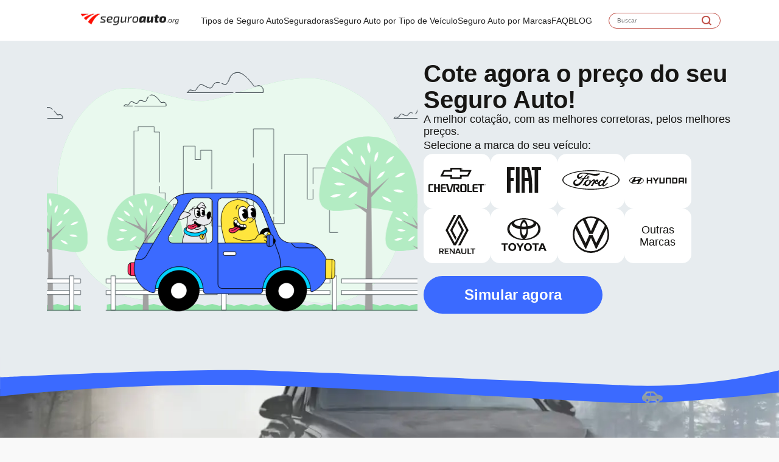

--- FILE ---
content_type: text/html; charset=utf8mb4
request_url: https://www.seguroauto.org/seguro-auto-da-justos-seguradora/
body_size: 39559
content:
<!doctype html>
<html lang="pt-BR" prefix="og: https://ogp.me/ns#" class="no-js">

<head><meta charset="UTF-8"><script>if(navigator.userAgent.match(/MSIE|Internet Explorer/i)||navigator.userAgent.match(/Trident\/7\..*?rv:11/i)){var href=document.location.href;if(!href.match(/[?&]noclsop/)){if(href.indexOf("?")==-1){if(href.indexOf("#")==-1){document.location.href=href+"?noclsop=1"}else{document.location.href=href.replace("#","?noclsop=1#")}}else{if(href.indexOf("#")==-1){document.location.href=href+"&noclsop=1"}else{document.location.href=href.replace("#","&noclsop=1#")}}}}</script><script>class RocketLazyLoadScripts{constructor(){this.triggerEvents=["keydown","mousedown","mousemove","touchmove","touchstart","touchend","wheel"],this.userEventHandler=this._triggerListener.bind(this),this.touchStartHandler=this._onTouchStart.bind(this),this.touchMoveHandler=this._onTouchMove.bind(this),this.touchEndHandler=this._onTouchEnd.bind(this),this.clickHandler=this._onClick.bind(this),this.interceptedClicks=[],window.addEventListener("pageshow",t=>{this.persisted=t.persisted}),window.addEventListener("DOMContentLoaded",()=>{this._preconnect3rdParties()}),this.delayedScripts={normal:[],async:[],defer:[]},this.trash=[],this.allJQueries=[]}_addUserInteractionListener(t){if(document.hidden){t._triggerListener();return}this.triggerEvents.forEach(e=>window.addEventListener(e,t.userEventHandler,{passive:!0})),window.addEventListener("touchstart",t.touchStartHandler,{passive:!0}),window.addEventListener("mousedown",t.touchStartHandler),document.addEventListener("visibilitychange",t.userEventHandler)}_removeUserInteractionListener(){this.triggerEvents.forEach(t=>window.removeEventListener(t,this.userEventHandler,{passive:!0})),document.removeEventListener("visibilitychange",this.userEventHandler)}_onTouchStart(t){"HTML"!==t.target.tagName&&(window.addEventListener("touchend",this.touchEndHandler),window.addEventListener("mouseup",this.touchEndHandler),window.addEventListener("touchmove",this.touchMoveHandler,{passive:!0}),window.addEventListener("mousemove",this.touchMoveHandler),t.target.addEventListener("click",this.clickHandler),this._renameDOMAttribute(t.target,"onclick","rocket-onclick"),this._pendingClickStarted())}_onTouchMove(t){window.removeEventListener("touchend",this.touchEndHandler),window.removeEventListener("mouseup",this.touchEndHandler),window.removeEventListener("touchmove",this.touchMoveHandler,{passive:!0}),window.removeEventListener("mousemove",this.touchMoveHandler),t.target.removeEventListener("click",this.clickHandler),this._renameDOMAttribute(t.target,"rocket-onclick","onclick"),this._pendingClickFinished()}_onTouchEnd(t){window.removeEventListener("touchend",this.touchEndHandler),window.removeEventListener("mouseup",this.touchEndHandler),window.removeEventListener("touchmove",this.touchMoveHandler,{passive:!0}),window.removeEventListener("mousemove",this.touchMoveHandler)}_onClick(t){t.target.removeEventListener("click",this.clickHandler),this._renameDOMAttribute(t.target,"rocket-onclick","onclick"),this.interceptedClicks.push(t),t.preventDefault(),t.stopPropagation(),t.stopImmediatePropagation(),this._pendingClickFinished()}_replayClicks(){window.removeEventListener("touchstart",this.touchStartHandler,{passive:!0}),window.removeEventListener("mousedown",this.touchStartHandler),this.interceptedClicks.forEach(t=>{t.target.dispatchEvent(new MouseEvent("click",{view:t.view,bubbles:!0,cancelable:!0}))})}_waitForPendingClicks(){return new Promise(t=>{this._isClickPending?this._pendingClickFinished=t:t()})}_pendingClickStarted(){this._isClickPending=!0}_pendingClickFinished(){this._isClickPending=!1}_renameDOMAttribute(t,e,r){t.hasAttribute&&t.hasAttribute(e)&&(event.target.setAttribute(r,event.target.getAttribute(e)),event.target.removeAttribute(e))}_triggerListener(){this._removeUserInteractionListener(this),"loading"===document.readyState?document.addEventListener("DOMContentLoaded",this._loadEverythingNow.bind(this)):this._loadEverythingNow()}_preconnect3rdParties(){let t=[];document.querySelectorAll("script[type=rocketlazyloadscript]").forEach(e=>{if(e.hasAttribute("src")){let r=new URL(e.src).origin;r!==location.origin&&t.push({src:r,crossOrigin:e.crossOrigin||"module"===e.getAttribute("data-rocket-type")})}}),t=[...new Map(t.map(t=>[JSON.stringify(t),t])).values()],this._batchInjectResourceHints(t,"preconnect")}async _loadEverythingNow(){this.lastBreath=Date.now(),this._delayEventListeners(this),this._delayJQueryReady(this),this._handleDocumentWrite(),this._registerAllDelayedScripts(),this._preloadAllScripts(),await this._loadScriptsFromList(this.delayedScripts.normal),await this._loadScriptsFromList(this.delayedScripts.defer),await this._loadScriptsFromList(this.delayedScripts.async);try{await this._triggerDOMContentLoaded(),await this._triggerWindowLoad()}catch(t){console.error(t)}window.dispatchEvent(new Event("rocket-allScriptsLoaded")),this._waitForPendingClicks().then(()=>{this._replayClicks()}),this._emptyTrash()}_registerAllDelayedScripts(){document.querySelectorAll("script[type=rocketlazyloadscript]").forEach(t=>{t.hasAttribute("data-rocket-src")?t.hasAttribute("async")&&!1!==t.async?this.delayedScripts.async.push(t):t.hasAttribute("defer")&&!1!==t.defer||"module"===t.getAttribute("data-rocket-type")?this.delayedScripts.defer.push(t):this.delayedScripts.normal.push(t):this.delayedScripts.normal.push(t)})}async _transformScript(t){return new Promise((await this._littleBreath(),navigator.userAgent.indexOf("Firefox/")>0||""===navigator.vendor)?e=>{let r=document.createElement("script");[...t.attributes].forEach(t=>{let e=t.nodeName;"type"!==e&&("data-rocket-type"===e&&(e="type"),"data-rocket-src"===e&&(e="src"),r.setAttribute(e,t.nodeValue))}),t.text&&(r.text=t.text),r.hasAttribute("src")?(r.addEventListener("load",e),r.addEventListener("error",e)):(r.text=t.text,e());try{t.parentNode.replaceChild(r,t)}catch(i){e()}}:async e=>{function r(){t.setAttribute("data-rocket-status","failed"),e()}try{let i=t.getAttribute("data-rocket-type"),n=t.getAttribute("data-rocket-src");t.text,i?(t.type=i,t.removeAttribute("data-rocket-type")):t.removeAttribute("type"),t.addEventListener("load",function r(){t.setAttribute("data-rocket-status","executed"),e()}),t.addEventListener("error",r),n?(t.removeAttribute("data-rocket-src"),t.src=n):t.src="data:text/javascript;base64,"+btoa(t.text)}catch(s){r()}})}async _loadScriptsFromList(t){let e=t.shift();return e&&e.isConnected?(await this._transformScript(e),this._loadScriptsFromList(t)):Promise.resolve()}_preloadAllScripts(){this._batchInjectResourceHints([...this.delayedScripts.normal,...this.delayedScripts.defer,...this.delayedScripts.async],"preload")}_batchInjectResourceHints(t,e){var r=document.createDocumentFragment();t.forEach(t=>{let i=t.getAttribute&&t.getAttribute("data-rocket-src")||t.src;if(i){let n=document.createElement("link");n.href=i,n.rel=e,"preconnect"!==e&&(n.as="script"),t.getAttribute&&"module"===t.getAttribute("data-rocket-type")&&(n.crossOrigin=!0),t.crossOrigin&&(n.crossOrigin=t.crossOrigin),t.integrity&&(n.integrity=t.integrity),r.appendChild(n),this.trash.push(n)}}),document.head.appendChild(r)}_delayEventListeners(t){let e={};function r(t,r){!function t(r){!e[r]&&(e[r]={originalFunctions:{add:r.addEventListener,remove:r.removeEventListener},eventsToRewrite:[]},r.addEventListener=function(){arguments[0]=i(arguments[0]),e[r].originalFunctions.add.apply(r,arguments)},r.removeEventListener=function(){arguments[0]=i(arguments[0]),e[r].originalFunctions.remove.apply(r,arguments)});function i(t){return e[r].eventsToRewrite.indexOf(t)>=0?"rocket-"+t:t}}(t),e[t].eventsToRewrite.push(r)}function i(t,e){let r=t[e];Object.defineProperty(t,e,{get:()=>r||function(){},set(i){t["rocket"+e]=r=i}})}r(document,"DOMContentLoaded"),r(window,"DOMContentLoaded"),r(window,"load"),r(window,"pageshow"),r(document,"readystatechange"),i(document,"onreadystatechange"),i(window,"onload"),i(window,"onpageshow")}_delayJQueryReady(t){let e;function r(r){if(r&&r.fn&&!t.allJQueries.includes(r)){r.fn.ready=r.fn.init.prototype.ready=function(e){return t.domReadyFired?e.bind(document)(r):document.addEventListener("rocket-DOMContentLoaded",()=>e.bind(document)(r)),r([])};let i=r.fn.on;r.fn.on=r.fn.init.prototype.on=function(){if(this[0]===window){function t(t){return t.split(" ").map(t=>"load"===t||0===t.indexOf("load.")?"rocket-jquery-load":t).join(" ")}"string"==typeof arguments[0]||arguments[0]instanceof String?arguments[0]=t(arguments[0]):"object"==typeof arguments[0]&&Object.keys(arguments[0]).forEach(e=>{delete Object.assign(arguments[0],{[t(e)]:arguments[0][e]})[e]})}return i.apply(this,arguments),this},t.allJQueries.push(r)}e=r}r(window.jQuery),Object.defineProperty(window,"jQuery",{get:()=>e,set(t){r(t)}})}async _triggerDOMContentLoaded(){this.domReadyFired=!0,await this._littleBreath(),document.dispatchEvent(new Event("rocket-DOMContentLoaded")),await this._littleBreath(),window.dispatchEvent(new Event("rocket-DOMContentLoaded")),await this._littleBreath(),document.dispatchEvent(new Event("rocket-readystatechange")),await this._littleBreath(),document.rocketonreadystatechange&&document.rocketonreadystatechange()}async _triggerWindowLoad(){await this._littleBreath(),window.dispatchEvent(new Event("rocket-load")),await this._littleBreath(),window.rocketonload&&window.rocketonload(),await this._littleBreath(),this.allJQueries.forEach(t=>t(window).trigger("rocket-jquery-load")),await this._littleBreath();let t=new Event("rocket-pageshow");t.persisted=this.persisted,window.dispatchEvent(t),await this._littleBreath(),window.rocketonpageshow&&window.rocketonpageshow({persisted:this.persisted})}_handleDocumentWrite(){let t=new Map;document.write=document.writeln=function(e){let r=document.currentScript;r||console.error("WPRocket unable to document.write this: "+e);let i=document.createRange(),n=r.parentElement,s=t.get(r);void 0===s&&(s=r.nextSibling,t.set(r,s));let a=document.createDocumentFragment();i.setStart(a,0),a.appendChild(i.createContextualFragment(e)),n.insertBefore(a,s)}}async _littleBreath(){Date.now()-this.lastBreath>45&&(await this._requestAnimFrame(),this.lastBreath=Date.now())}async _requestAnimFrame(){return document.hidden?new Promise(t=>setTimeout(t)):new Promise(t=>requestAnimationFrame(t))}_emptyTrash(){this.trash.forEach(t=>t.remove())}static run(){let t=new RocketLazyLoadScripts;t._addUserInteractionListener(t)}}RocketLazyLoadScripts.run();</script>
    
    <meta name="viewport" content="width=device-width, initial-scale=1.0">
    
    <meta name="dcterms.rightsHolder" content="VEMM">
    <meta name="p:domain_verify" content="e2658246487e40a1a96c9f36e5a1f1ad" />
    <meta http-equiv="X-UA-Compatible" content="IE=edge">
    <link rel='shortcut icon' type='image/x-icon' href='https://www.seguroauto.org/wp-content/themes/SA2023/img/favicon.ico' />
    <link rel="manifest" href="../manifest.json">
    <meta name="theme-color" content="#F9F9F9" />
    <meta name="blitz" content="mu-a2f65f9b-fa31fba2-5fd68a3d-a17e0206">
    <meta name="msvalidate.01" content="A3D85AC314933EB77546FD077B38F076" />
    <script type="rocketlazyloadscript">
        window.console = window.console || {};
        window.console.log = window.console.log || function() {};
        window.console.info = window.console.info || function() {};
    </script>

    <meta name="google-site-verification" content="lTI_RIyLiWkHu3PH3hLGX0sTBlu1VYmspei8-iYXb3s" />

    <!-- Google tag (gtag.js) -->
    <script type="rocketlazyloadscript" async data-rocket-src="https://www.googletagmanager.com/gtag/js?id=G-DYCHP0NH6F"></script>
    <script type="rocketlazyloadscript">
      window.dataLayer = window.dataLayer || [];
      function gtag(){dataLayer.push(arguments);}
      gtag('js', new Date());

      gtag('config', 'G-DYCHP0NH6F');
    </script>



    <!-- Google Tag Manager -->
    <script type="rocketlazyloadscript">(function(w,d,s,l,i){w[l]=w[l]||[];w[l].push({'gtm.start':
    new Date().getTime(),event:'gtm.js'});var f=d.getElementsByTagName(s)[0],
    j=d.createElement(s),dl=l!='dataLayer'?'&l='+l:'';j.async=true;j.src=
    'https://www.googletagmanager.com/gtm.js?id='+i+dl;f.parentNode.insertBefore(j,f);
    })(window,document,'script','dataLayer','GTM-53X5HKHQ');</script>
    <!-- End Google Tag Manager -->






    <!-- Google Tag Manager -->
    <script type="rocketlazyloadscript">
        (function(w, d, s, l, i) {
            w[l] = w[l] || [];
            w[l].push({
                'gtm.start': new Date().getTime(),
                event: 'gtm.js'
            });
            var f = d.getElementsByTagName(s)[0],
                j = d.createElement(s),
                dl = l != 'dataLayer' ? '&l=' + l : '';
            j.async = true;
            j.src =
                'https://www.googletagmanager.com/gtm.js?id=' + i + dl;
            f.parentNode.insertBefore(j, f);
        })(window, document, 'script', 'dataLayer', 'GTM-TJ4HDXW');
    </script>
    <!-- End Google Tag Manager -->

    <!-- Google tag (gtag.js) -->
    <script type="rocketlazyloadscript" async data-rocket-src="https://www.googletagmanager.com/gtag/js?id=G-RXE68JJ949"></script>
    <script type="rocketlazyloadscript">
        window.dataLayer = window.dataLayer || [];

        function gtag() {
            dataLayer.push(arguments);
        }
        gtag('js', new Date());

        gtag('config', 'G-RXE68JJ949');
    </script>

    <script type="application/ld+json">
        {
            "@context": "http://schema.org",
            "@type": "Organization",
            "name": "Seguroauto.org - SimulaÃ§Ã£o de Seguro Auto Online",
            "url": "https://www.seguroauto.org",
            "sameAs": [
                "https://twitter.com/SeguroautoORG",
                "https://www.youtube.com/channel/UCNzuEetn1tfjYoCvbpqgDxg",
                "https://www.facebook.com/Seguroautoorg-295763110434555/",
                "https://www.instagram.com/seguroautoorg/"
            ],
            "address": {
                "@type": "PostalAddress",
                "streetAddress": "Avenida Brigadeiro Faria Lima, 201, Centro, SÃ£o Paulo",
                "addressRegion": "SP",
                "postalCode": "05426-100",
                "addressCountry": "BR"
            }
        }
    </script>

    <!-- Google Tag Manager -->
    <script type="rocketlazyloadscript">
        (function(w, d, s, l, i) {
            w[l] = w[l] || [];
            w[l].push({
                'gtm.start': new Date().getTime(),
                event: 'gtm.js'
            });
            var f = d.getElementsByTagName(s)[0],
                j = d.createElement(s),
                dl = l != 'dataLayer' ? '&l=' + l : '';
            j.async = true;
            j.src =
                'https://www.googletagmanager.com/gtm.js?id=' + i + dl;
            f.parentNode.insertBefore(j, f);
        })(window, document, 'script', 'dataLayer', 'GTM-T3965KR');
    </script>
    <!-- End Google Tag Manager -->

    <!-- Google tag (gtag.js) -->
    <script type="rocketlazyloadscript" async data-rocket-src="https://www.googletagmanager.com/gtag/js?id=UA-25939132-1"></script>
    <script type="rocketlazyloadscript">
        window.dataLayer = window.dataLayer || [];

        function gtag() {
            dataLayer.push(arguments);
        }
        gtag('js', new Date());

        gtag('config', 'UA-25939132-1');
    </script>

    <!-- Tag Google ADS  -->
        <!-- Tag Google ADS  -->

    <!-- Start WP HEAD -->
            <style>
            .bd_toc_container {
                transition: ease-in-out .5s !important;
            }
            .bd_toc_container {
                border-top-left-radius:     4px;
                border-top-right-radius:    4px;
                border-bottom-right-radius: 4px;
                border-bottom-left-radius:  4px;
            }
            .bd_toc_container {
                box-shadow: 0px
                            4px
                            16px
                            0px
            rgba(0, 0, 0, 0.03);
            }
            .bd_toc_container.scroll-to-fixed-fixed {
                margin: 0 !important;
            }
            .bd_toc_wrapper .bd_toc_header .bd_toc_switcher_hide_show_icon .bd_toc_arrow {
                border-color: #2c2f32            }
            .bd_toc_wrapper .bd_toc_header:hover .bd_toc_switcher_hide_show_icon .bd_toc_arrow {
                border-color: #2c2f32            }
            .bd_toc_header {
                border-top-left-radius:     10px;
                border-top-right-radius:    10px;
                border-bottom-right-radius: 10px;
                border-bottom-left-radius:  10px;
            }
            .bd_toc_wrapper .bd_toc_wrapper_item .bd_toc_content .bd_toc_content_list ul li a {
                border-top-left-radius:     10px;
                border-top-right-radius:    10px;
                border-bottom-right-radius: 10px;
                border-bottom-left-radius:  10px;
            }
            .bd_toc_container .bd_toc_wrapper .bd_toc_content.list-type-disc ul li a:before {
                background-color: #2c2f32;
                top: calc( 0px + 7px );
                left: calc( 0px - 12px );
            }

        </style>
        	<style>img:is([sizes="auto" i], [sizes^="auto," i]) { contain-intrinsic-size: 3000px 1500px }</style>
	
<!-- OtimizaÃ§Ã£o para mecanismos de pesquisa pelo Rank Math - https://rankmath.com/ -->
<title>Como funciona o seguro auto da Justos Seguradora</title><link rel="stylesheet" href="https://www.seguroauto.org/wp-content/cache/min/1/c8f4c1d3333c2565a734a413cd10221c.css" media="all" data-minify="1" />
<meta name="description" content="A Justos Seguradora Ã© uma insurtech com pouco mais de um ano de atividade, mas com uma ideia que busca inovar na Ã¡rea do seguro automotivo."/>
<meta name="robots" content="follow, index, max-snippet:-1, max-video-preview:-1, max-image-preview:large"/>
<link rel="canonical" href="https://www.seguroauto.org/seguro-auto-da-justos-seguradora/" />
<meta property="og:locale" content="pt_BR" />
<meta property="og:type" content="article" />
<meta property="og:title" content="Como funciona o seguro auto da Justos Seguradora" />
<meta property="og:description" content="A Justos Seguradora Ã© uma insurtech com pouco mais de um ano de atividade, mas com uma ideia que busca inovar na Ã¡rea do seguro automotivo." />
<meta property="og:url" content="https://www.seguroauto.org/seguro-auto-da-justos-seguradora/" />
<meta property="og:site_name" content="Seguro de carros | CotaÃ§Ã£o de seguro online | SeguroAuto" />
<meta property="article:publisher" content="https://www.facebook.com/Seguroautoorg-295763110434555/" />
<meta property="article:section" content="Seguradoras" />
<meta property="og:updated_time" content="2024-04-23T10:43:06-03:00" />
<meta property="og:image" content="https://www.seguroauto.org/wp-content/uploads/2019/06/seguro-auto-48.jpg" />
<meta property="og:image:secure_url" content="https://www.seguroauto.org/wp-content/uploads/2019/06/seguro-auto-48.jpg" />
<meta property="og:image:width" content="510" />
<meta property="og:image:height" content="337" />
<meta property="og:image:alt" content="Justos Seguradora" />
<meta property="og:image:type" content="image/jpeg" />
<meta property="article:published_time" content="2022-11-23T18:00:00-03:00" />
<meta property="article:modified_time" content="2024-04-23T10:43:06-03:00" />
<meta name="twitter:card" content="summary_large_image" />
<meta name="twitter:title" content="Como funciona o seguro auto da Justos Seguradora" />
<meta name="twitter:description" content="A Justos Seguradora Ã© uma insurtech com pouco mais de um ano de atividade, mas com uma ideia que busca inovar na Ã¡rea do seguro automotivo." />
<meta name="twitter:site" content="@SeguroautoORG" />
<meta name="twitter:creator" content="@SeguroautoORG" />
<meta name="twitter:image" content="https://www.seguroauto.org/wp-content/uploads/2019/06/seguro-auto-48.jpg" />
<meta name="twitter:label1" content="Escrito por" />
<meta name="twitter:data1" content="Seguro Auto" />
<meta name="twitter:label2" content="Tempo para leitura" />
<meta name="twitter:data2" content="3 minutos" />
<!-- /Plugin de SEO Rank Math para WordPress -->

<style id='wp-emoji-styles-inline-css' type='text/css'>

	img.wp-smiley, img.emoji {
		display: inline !important;
		border: none !important;
		box-shadow: none !important;
		height: 1em !important;
		width: 1em !important;
		margin: 0 0.07em !important;
		vertical-align: -0.1em !important;
		background: none !important;
		padding: 0 !important;
	}
</style>

<style id='boomdevs-toc-style-inline-css' type='text/css'>
/*!********************************************************************************************************************************************************************************************************************************************************************!*\
  !*** css ./node_modules/css-loader/dist/cjs.js??ruleSet[1].rules[3].use[1]!./node_modules/postcss-loader/dist/cjs.js??ruleSet[1].rules[3].use[2]!./node_modules/sass-loader/dist/cjs.js??ruleSet[1].rules[3].use[3]!./includes/block-editor/assets/scss/edit.scss ***!
  \********************************************************************************************************************************************************************************************************************************************************************/
.is-root-container .is-selected.wp-block-boomdevs-toc:focus {
  outline: none;
}

.wp-block-boomdevs-toc .bd_toc_block_wrapper {
  background-color: #EFF7FF;
  border: 1px solid #D4ECFF;
  border-radius: 10px;
  padding: 15px;
  font-family: inherit;
  display: flex;
  align-items: center;
}
.wp-block-boomdevs-toc .bd_toc_block_wrapper img {
  width: 60px;
  margin-right: 20px;
}
.wp-block-boomdevs-toc .bd_toc_block_wrapper h2 {
  font-size: 20px !important;
  margin: 0;
}

/*# sourceMappingURL=index.css.map*/
</style>
<style id='classic-theme-styles-inline-css' type='text/css'>
/*! This file is auto-generated */
.wp-block-button__link{color:#fff;background-color:#32373c;border-radius:9999px;box-shadow:none;text-decoration:none;padding:calc(.667em + 2px) calc(1.333em + 2px);font-size:1.125em}.wp-block-file__button{background:#32373c;color:#fff;text-decoration:none}
</style>
<style id='global-styles-inline-css' type='text/css'>
:root{--wp--preset--aspect-ratio--square: 1;--wp--preset--aspect-ratio--4-3: 4/3;--wp--preset--aspect-ratio--3-4: 3/4;--wp--preset--aspect-ratio--3-2: 3/2;--wp--preset--aspect-ratio--2-3: 2/3;--wp--preset--aspect-ratio--16-9: 16/9;--wp--preset--aspect-ratio--9-16: 9/16;--wp--preset--color--black: #000000;--wp--preset--color--cyan-bluish-gray: #abb8c3;--wp--preset--color--white: #ffffff;--wp--preset--color--pale-pink: #f78da7;--wp--preset--color--vivid-red: #cf2e2e;--wp--preset--color--luminous-vivid-orange: #ff6900;--wp--preset--color--luminous-vivid-amber: #fcb900;--wp--preset--color--light-green-cyan: #7bdcb5;--wp--preset--color--vivid-green-cyan: #00d084;--wp--preset--color--pale-cyan-blue: #8ed1fc;--wp--preset--color--vivid-cyan-blue: #0693e3;--wp--preset--color--vivid-purple: #9b51e0;--wp--preset--gradient--vivid-cyan-blue-to-vivid-purple: linear-gradient(135deg,rgba(6,147,227,1) 0%,rgb(155,81,224) 100%);--wp--preset--gradient--light-green-cyan-to-vivid-green-cyan: linear-gradient(135deg,rgb(122,220,180) 0%,rgb(0,208,130) 100%);--wp--preset--gradient--luminous-vivid-amber-to-luminous-vivid-orange: linear-gradient(135deg,rgba(252,185,0,1) 0%,rgba(255,105,0,1) 100%);--wp--preset--gradient--luminous-vivid-orange-to-vivid-red: linear-gradient(135deg,rgba(255,105,0,1) 0%,rgb(207,46,46) 100%);--wp--preset--gradient--very-light-gray-to-cyan-bluish-gray: linear-gradient(135deg,rgb(238,238,238) 0%,rgb(169,184,195) 100%);--wp--preset--gradient--cool-to-warm-spectrum: linear-gradient(135deg,rgb(74,234,220) 0%,rgb(151,120,209) 20%,rgb(207,42,186) 40%,rgb(238,44,130) 60%,rgb(251,105,98) 80%,rgb(254,248,76) 100%);--wp--preset--gradient--blush-light-purple: linear-gradient(135deg,rgb(255,206,236) 0%,rgb(152,150,240) 100%);--wp--preset--gradient--blush-bordeaux: linear-gradient(135deg,rgb(254,205,165) 0%,rgb(254,45,45) 50%,rgb(107,0,62) 100%);--wp--preset--gradient--luminous-dusk: linear-gradient(135deg,rgb(255,203,112) 0%,rgb(199,81,192) 50%,rgb(65,88,208) 100%);--wp--preset--gradient--pale-ocean: linear-gradient(135deg,rgb(255,245,203) 0%,rgb(182,227,212) 50%,rgb(51,167,181) 100%);--wp--preset--gradient--electric-grass: linear-gradient(135deg,rgb(202,248,128) 0%,rgb(113,206,126) 100%);--wp--preset--gradient--midnight: linear-gradient(135deg,rgb(2,3,129) 0%,rgb(40,116,252) 100%);--wp--preset--font-size--small: 13px;--wp--preset--font-size--medium: 20px;--wp--preset--font-size--large: 36px;--wp--preset--font-size--x-large: 42px;--wp--preset--spacing--20: 0.44rem;--wp--preset--spacing--30: 0.67rem;--wp--preset--spacing--40: 1rem;--wp--preset--spacing--50: 1.5rem;--wp--preset--spacing--60: 2.25rem;--wp--preset--spacing--70: 3.38rem;--wp--preset--spacing--80: 5.06rem;--wp--preset--shadow--natural: 6px 6px 9px rgba(0, 0, 0, 0.2);--wp--preset--shadow--deep: 12px 12px 50px rgba(0, 0, 0, 0.4);--wp--preset--shadow--sharp: 6px 6px 0px rgba(0, 0, 0, 0.2);--wp--preset--shadow--outlined: 6px 6px 0px -3px rgba(255, 255, 255, 1), 6px 6px rgba(0, 0, 0, 1);--wp--preset--shadow--crisp: 6px 6px 0px rgba(0, 0, 0, 1);}:where(.is-layout-flex){gap: 0.5em;}:where(.is-layout-grid){gap: 0.5em;}body .is-layout-flex{display: flex;}.is-layout-flex{flex-wrap: wrap;align-items: center;}.is-layout-flex > :is(*, div){margin: 0;}body .is-layout-grid{display: grid;}.is-layout-grid > :is(*, div){margin: 0;}:where(.wp-block-columns.is-layout-flex){gap: 2em;}:where(.wp-block-columns.is-layout-grid){gap: 2em;}:where(.wp-block-post-template.is-layout-flex){gap: 1.25em;}:where(.wp-block-post-template.is-layout-grid){gap: 1.25em;}.has-black-color{color: var(--wp--preset--color--black) !important;}.has-cyan-bluish-gray-color{color: var(--wp--preset--color--cyan-bluish-gray) !important;}.has-white-color{color: var(--wp--preset--color--white) !important;}.has-pale-pink-color{color: var(--wp--preset--color--pale-pink) !important;}.has-vivid-red-color{color: var(--wp--preset--color--vivid-red) !important;}.has-luminous-vivid-orange-color{color: var(--wp--preset--color--luminous-vivid-orange) !important;}.has-luminous-vivid-amber-color{color: var(--wp--preset--color--luminous-vivid-amber) !important;}.has-light-green-cyan-color{color: var(--wp--preset--color--light-green-cyan) !important;}.has-vivid-green-cyan-color{color: var(--wp--preset--color--vivid-green-cyan) !important;}.has-pale-cyan-blue-color{color: var(--wp--preset--color--pale-cyan-blue) !important;}.has-vivid-cyan-blue-color{color: var(--wp--preset--color--vivid-cyan-blue) !important;}.has-vivid-purple-color{color: var(--wp--preset--color--vivid-purple) !important;}.has-black-background-color{background-color: var(--wp--preset--color--black) !important;}.has-cyan-bluish-gray-background-color{background-color: var(--wp--preset--color--cyan-bluish-gray) !important;}.has-white-background-color{background-color: var(--wp--preset--color--white) !important;}.has-pale-pink-background-color{background-color: var(--wp--preset--color--pale-pink) !important;}.has-vivid-red-background-color{background-color: var(--wp--preset--color--vivid-red) !important;}.has-luminous-vivid-orange-background-color{background-color: var(--wp--preset--color--luminous-vivid-orange) !important;}.has-luminous-vivid-amber-background-color{background-color: var(--wp--preset--color--luminous-vivid-amber) !important;}.has-light-green-cyan-background-color{background-color: var(--wp--preset--color--light-green-cyan) !important;}.has-vivid-green-cyan-background-color{background-color: var(--wp--preset--color--vivid-green-cyan) !important;}.has-pale-cyan-blue-background-color{background-color: var(--wp--preset--color--pale-cyan-blue) !important;}.has-vivid-cyan-blue-background-color{background-color: var(--wp--preset--color--vivid-cyan-blue) !important;}.has-vivid-purple-background-color{background-color: var(--wp--preset--color--vivid-purple) !important;}.has-black-border-color{border-color: var(--wp--preset--color--black) !important;}.has-cyan-bluish-gray-border-color{border-color: var(--wp--preset--color--cyan-bluish-gray) !important;}.has-white-border-color{border-color: var(--wp--preset--color--white) !important;}.has-pale-pink-border-color{border-color: var(--wp--preset--color--pale-pink) !important;}.has-vivid-red-border-color{border-color: var(--wp--preset--color--vivid-red) !important;}.has-luminous-vivid-orange-border-color{border-color: var(--wp--preset--color--luminous-vivid-orange) !important;}.has-luminous-vivid-amber-border-color{border-color: var(--wp--preset--color--luminous-vivid-amber) !important;}.has-light-green-cyan-border-color{border-color: var(--wp--preset--color--light-green-cyan) !important;}.has-vivid-green-cyan-border-color{border-color: var(--wp--preset--color--vivid-green-cyan) !important;}.has-pale-cyan-blue-border-color{border-color: var(--wp--preset--color--pale-cyan-blue) !important;}.has-vivid-cyan-blue-border-color{border-color: var(--wp--preset--color--vivid-cyan-blue) !important;}.has-vivid-purple-border-color{border-color: var(--wp--preset--color--vivid-purple) !important;}.has-vivid-cyan-blue-to-vivid-purple-gradient-background{background: var(--wp--preset--gradient--vivid-cyan-blue-to-vivid-purple) !important;}.has-light-green-cyan-to-vivid-green-cyan-gradient-background{background: var(--wp--preset--gradient--light-green-cyan-to-vivid-green-cyan) !important;}.has-luminous-vivid-amber-to-luminous-vivid-orange-gradient-background{background: var(--wp--preset--gradient--luminous-vivid-amber-to-luminous-vivid-orange) !important;}.has-luminous-vivid-orange-to-vivid-red-gradient-background{background: var(--wp--preset--gradient--luminous-vivid-orange-to-vivid-red) !important;}.has-very-light-gray-to-cyan-bluish-gray-gradient-background{background: var(--wp--preset--gradient--very-light-gray-to-cyan-bluish-gray) !important;}.has-cool-to-warm-spectrum-gradient-background{background: var(--wp--preset--gradient--cool-to-warm-spectrum) !important;}.has-blush-light-purple-gradient-background{background: var(--wp--preset--gradient--blush-light-purple) !important;}.has-blush-bordeaux-gradient-background{background: var(--wp--preset--gradient--blush-bordeaux) !important;}.has-luminous-dusk-gradient-background{background: var(--wp--preset--gradient--luminous-dusk) !important;}.has-pale-ocean-gradient-background{background: var(--wp--preset--gradient--pale-ocean) !important;}.has-electric-grass-gradient-background{background: var(--wp--preset--gradient--electric-grass) !important;}.has-midnight-gradient-background{background: var(--wp--preset--gradient--midnight) !important;}.has-small-font-size{font-size: var(--wp--preset--font-size--small) !important;}.has-medium-font-size{font-size: var(--wp--preset--font-size--medium) !important;}.has-large-font-size{font-size: var(--wp--preset--font-size--large) !important;}.has-x-large-font-size{font-size: var(--wp--preset--font-size--x-large) !important;}
:where(.wp-block-post-template.is-layout-flex){gap: 1.25em;}:where(.wp-block-post-template.is-layout-grid){gap: 1.25em;}
:where(.wp-block-columns.is-layout-flex){gap: 2em;}:where(.wp-block-columns.is-layout-grid){gap: 2em;}
:root :where(.wp-block-pullquote){font-size: 1.5em;line-height: 1.6;}
</style>










<script type="text/javascript" src="https://www.seguroauto.org/wp-content/themes/SA2023/js/lib/modernizr-2.7.1.min.js?ver=2.7.1" id="modernizr-js" defer></script>
<script type="text/javascript" src="https://www.seguroauto.org/wp-includes/js/jquery/jquery.min.js?ver=3.7.1" id="jquery-core-js" defer></script>
<script type="text/javascript" src="https://www.seguroauto.org/wp-includes/js/jquery/jquery-migrate.min.js?ver=3.4.1" id="jquery-migrate-js" defer></script>
<div id="reading-progress-container">
                  <div id="reading-progress-bar"></div>
              </div><noscript><style>.lazyload[data-src]{display:none !important;}</style></noscript><style>.lazyload{background-image:none !important;}.lazyload:before{background-image:none !important;}</style><style type="text/css">.bd_toc_container{width:100%!important;}.bd_toc_wrapper{padding-top:12px!important;padding-right:12px!important;padding-bottom:12px!important;padding-left:12px!important;}.bd_toc_container{margin-top:0px!important;margin-bottom:30px!important;}.bd_toc_container{background-color:#f9f9f9!important;}.bd_toc_container{border-top-width:1px!important;border-right-width:1px!important;border-bottom-width:1px!important;border-left-width:1px!important;border-color:#aaaaaa!important;border-style:solid!important;}.bd_toc_header_title{font-weight:500!important;font-size:18px!important;}.bd_toc_wrapper .bd_toc_header .bd_toc_header_title{color:#2c2f32!important;}.bd_toc_wrapper .bd_toc_header:hover .bd_toc_header_title{color:#2c2f32!important;}.bd_toc_header{padding-top:0px!important;padding-right:2px!important;padding-bottom:0px!important;padding-left:0px!important;}.bd_toc_header.active{margin-top:0px!important;margin-right:0px!important;margin-bottom:0px!important;margin-left:0px!important;}.bd_toc_content_list .bd_toc_content_list_item ul > li > a{font-weight:400!important;font-size:14px!important;}.bd_toc_wrapper .bd_toc_wrapper_item .bd_toc_content .bd_toc_content_list_item ul li a{padding-top:0px!important;padding-right:0px!important;padding-bottom:0px!important;padding-left:0px!important;}.bd_toc_wrapper .bd_toc_wrapper_item .bd_toc_content .bd_toc_content_list_item ul li a{margin-top:0px!important;margin-right:0px!important;margin-bottom:0px!important;margin-left:0px!important;}.bd_toc_wrapper .bd_toc_wrapper_item .bd_toc_content .bd_toc_content_list ul li a{border-top-width:0px;border-right-width:0px;border-bottom-width:0px;border-left-width:0px;border-color:#ffffff;border-style:solid;}.bd_toc_wrapper .bd_toc_wrapper_item .bd_toc_content .bd_toc_content_list ul li.current > a{border-top-width:0px;border-right-width:0px;border-bottom-width:0px;border-left-width:0px;border-color:#ffffff;border-style:solid;}.bd_toc_content{background-color:#f9f9f9!important;}.bd_toc_wrapper .bd_toc_wrapper_item .bd_toc_content .bd_toc_content_list ul li a{background-color:#f9f9f9!important;}.bd_toc_wrapper .bd_toc_wrapper_item .bd_toc_content .bd_toc_content_list ul li.current > a{background-color:#f7f7f700!important;}.bd_toc_wrapper .bd_toc_wrapper_item .bd_toc_content .bd_toc_content_list ul li a, .bd_toc_container .bd_toc_wrapper .bd_toc_content_list_item ul li .collaps-button .toggle-icon{color:#2c2f32;}.bd_toc_wrapper .bd_toc_wrapper_item .bd_toc_content .bd_toc_content_list ul li a:hover, .bd_toc_container .bd_toc_wrapper .bd_toc_content_list_item ul li .collaps-button .toggle-icon:hover{color:#2c2f32;}.bd_toc_wrapper .bd_toc_wrapper_item .bd_toc_content .bd_toc_content_list ul li.current > a,.bd_toc_container .bd_toc_wrapper .bd_toc_content_list_item ul li.current>.collaps-button .toggle-icon{color:#2c2f32;}</style><noscript><style id="rocket-lazyload-nojs-css">.rll-youtube-player, [data-lazy-src]{display:none !important;}</style></noscript>    <!-- End WP HEAD -->

</head>

<body data-rsssl=1 class="post-template post-template-templates post-template-template-justos post-template-templatestemplate-justos-php single single-post postid-34679 single-format-standard wp-custom-logo">
    
    <!-- Google Tag Manager (noscript) -->
    <noscript><iframe src="https://www.googletagmanager.com/ns.html?id=GTM-T3965KR" height="0" width="0" style="display:none;visibility:hidden"></iframe></noscript>
    <!-- End Google Tag Manager (noscript) -->

    <!-- Google Tag Manager (noscript) -->
    <noscript><iframe src="https://www.googletagmanager.com/ns.html?id=GTM-TJ4HDXW" height="0" width="0" style="display:none;visibility:hidden"></iframe></noscript>
    <!-- End Google Tag Manager (noscript) -->


    <!-- Google Tag Manager (noscript) -->
<noscript><iframe src="https://www.googletagmanager.com/ns.html?id=GTM-53X5HKHQ"
height="0" width="0" style="display:none;visibility:hidden"></iframe></noscript>
<!-- End Google Tag Manager (noscript) -->




    <!-- header -->
    <header>

        <a href="#" class="voltar-ao-topo">
            <span>Topo</span>
        </a>

        
        <form action="https://seguroauto.org/cote/?utm_source=SEO_SeguroAuto.org&#038;utm_medium=cta_chat&#038;utm_campaign=seguro_auto&#038;utm_content=seguradoras" method="get" target="_blank">
                            <input type="hidden" name="utm_source" value="SEO_SeguroAuto.org">
                <input type="hidden" name="utm_medium" value="cta_chat">
                <input type="hidden" name="utm_campaign" value="seguro_auto">
                <input type="hidden" name="utm_content" value="seguradoras">
                        <input type="submit" class="float__btn_cote" value="FaÃ§a uma CotaÃ§Ã£o" onclick="
        gtag('event', 'click', {'event_category': 'Float_BTN', 'event_label': 'CTA_float_cote_btn'});
    ">
        </form>

        <div class="sa2023__header--fix">
            <div class="wrapper">
                <div class="sa2023__header--logo">
                    <a href="https://www.seguroauto.org/" class="custom-logo-link" rel="home"><img width="362" height="71" src="data:image/svg+xml,%3Csvg%20xmlns='http://www.w3.org/2000/svg'%20viewBox='0%200%20362%2071'%3E%3C/svg%3E" class="custom-logo" alt="Logo seguroauto.org" decoding="async" data-lazy-srcset="https://www.seguroauto.org/wp-content/uploads/2024/02/cropped-logo_seguroauto_desktop.png 362w, https://www.seguroauto.org/wp-content/uploads/2024/02/cropped-logo_seguroauto_desktop-250x49.png 250w, https://www.seguroauto.org/wp-content/uploads/2024/02/cropped-logo_seguroauto_desktop-120x24.png 120w" data-lazy-sizes="(max-width: 362px) 100vw, 362px" data-lazy-src="https://www.seguroauto.org/wp-content/uploads/2024/02/cropped-logo_seguroauto_desktop.png" /><noscript><img width="362" height="71" src="https://www.seguroauto.org/wp-content/uploads/2024/02/cropped-logo_seguroauto_desktop.png" class="custom-logo" alt="Logo seguroauto.org" decoding="async" srcset="https://www.seguroauto.org/wp-content/uploads/2024/02/cropped-logo_seguroauto_desktop.png 362w, https://www.seguroauto.org/wp-content/uploads/2024/02/cropped-logo_seguroauto_desktop-250x49.png 250w, https://www.seguroauto.org/wp-content/uploads/2024/02/cropped-logo_seguroauto_desktop-120x24.png 120w" sizes="(max-width: 362px) 100vw, 362px" /></noscript></a>                </div>

                <div class="sa2023__telefone">
                    <a href="tel:08005918084">
                        <span>Simule seu seguro:</span>
                        <span>0800 591 8084</span>
                        <div class="sa2023__telefone-icon"></div>
                    </a>
                </div>

                
                <a href="https://seguroauto.org/cote/?utm_source=SEO_SeguroAuto.org&#038;utm_medium=header_blog&#038;utm_campaign=seguro_auto&#038;utm_content=seguradoras/" class="sa2023__header__fix--cote" target="_blank">Clique aqui e cote seu seguro</a>
            </div>
        </div>

        <div class="wrapper ">


            <div class="sa2023__header--container">

                <div class="sa2023__header--logo">
                    <a href="https://www.seguroauto.org/" class="custom-logo-link" rel="home"><img width="362" height="71" src="data:image/svg+xml,%3Csvg%20xmlns='http://www.w3.org/2000/svg'%20viewBox='0%200%20362%2071'%3E%3C/svg%3E" class="custom-logo" alt="Logo seguroauto.org" decoding="async" data-lazy-srcset="https://www.seguroauto.org/wp-content/uploads/2024/02/cropped-logo_seguroauto_desktop.png 362w, https://www.seguroauto.org/wp-content/uploads/2024/02/cropped-logo_seguroauto_desktop-250x49.png 250w, https://www.seguroauto.org/wp-content/uploads/2024/02/cropped-logo_seguroauto_desktop-120x24.png 120w" data-lazy-sizes="(max-width: 362px) 100vw, 362px" data-lazy-src="https://www.seguroauto.org/wp-content/uploads/2024/02/cropped-logo_seguroauto_desktop.png" /><noscript><img width="362" height="71" src="https://www.seguroauto.org/wp-content/uploads/2024/02/cropped-logo_seguroauto_desktop.png" class="custom-logo" alt="Logo seguroauto.org" decoding="async" srcset="https://www.seguroauto.org/wp-content/uploads/2024/02/cropped-logo_seguroauto_desktop.png 362w, https://www.seguroauto.org/wp-content/uploads/2024/02/cropped-logo_seguroauto_desktop-250x49.png 250w, https://www.seguroauto.org/wp-content/uploads/2024/02/cropped-logo_seguroauto_desktop-120x24.png 120w" sizes="(max-width: 362px) 100vw, 362px" /></noscript></a>                </div>

                <nav class="sa2023__header--menu">
                    <ul id="menu-recategorizacao" class="menu"><li id="menu-item-35313" class="menu-item menu-item-type-custom menu-item-object-custom menu-item-has-children menu-item-35313"><a href="https://www.seguroauto.org/tipos-de-seguros/">Tipos de Seguro Auto</a>
<ul class="sub-menu">
	<li id="menu-item-35314" class="menu-item menu-item-type-custom menu-item-object-custom menu-item-35314"><a href="https://www.seguroauto.org/seguro-auto-completo/">Seguro Auto Cobertura Total</a></li>
	<li id="menu-item-35339" class="menu-item menu-item-type-custom menu-item-object-custom menu-item-35339"><a href="https://www.seguroauto.org/seguro-auto-contra-roubo-e-furto/">Seguro Auto Roubo e Furto</a></li>
	<li id="menu-item-35315" class="menu-item menu-item-type-custom menu-item-object-custom menu-item-35315"><a href="https://www.seguroauto.org/seguro-auto-contra-terceiros/">Seguro Auto Contra Terceiros</a></li>
	<li id="menu-item-35316" class="menu-item menu-item-type-custom menu-item-object-custom menu-item-35316"><a href="https://www.seguroauto.org/seguro-auto-jovem/">Seguro Auto Jovens</a></li>
	<li id="menu-item-35317" class="menu-item menu-item-type-custom menu-item-object-custom menu-item-35317"><a href="https://www.seguroauto.org/seguro-auto-mulher/">Seguro Auto Mulher</a></li>
	<li id="menu-item-35318" class="menu-item menu-item-type-custom menu-item-object-custom menu-item-35318"><a href="https://www.seguroauto.org/seguro-auto-uber/">Seguro Auto para Motoristas de Aplicativo</a></li>
	<li id="menu-item-35319" class="menu-item menu-item-type-custom menu-item-object-custom menu-item-35319"><a href="https://www.seguroauto.org/tire-duvidas-rastreador-com-seguro/">Seguro Auto com Rastreador</a></li>
	<li id="menu-item-35320" class="menu-item menu-item-type-custom menu-item-object-custom menu-item-35320"><a href="https://www.seguroauto.org/seguro-auto-para-pessoa-juridica/">Seguro Auto para Empresas</a></li>
	<li id="menu-item-35321" class="menu-item menu-item-type-custom menu-item-object-custom menu-item-35321"><a href="https://www.seguroauto.org/quais-os-tipos-de-coberturas-de-seguro-auto/">Outros Tipos de Seguros</a></li>
</ul>
</li>
<li id="menu-item-35322" class="menu-item menu-item-type-custom menu-item-object-custom menu-item-has-children menu-item-35322"><a href="https://www.seguroauto.org/seguradoras/">Seguradoras</a>
<ul class="sub-menu">
	<li id="menu-item-35323" class="menu-item menu-item-type-custom menu-item-object-custom menu-item-35323"><a href="https://www.seguroauto.org/porto-seguro/">Seguro Auto Porto Seguro</a></li>
	<li id="menu-item-35324" class="menu-item menu-item-type-custom menu-item-object-custom menu-item-35324"><a href="https://www.seguroauto.org/seguro-auto-itau/">Seguro Auto ItaÃº</a></li>
	<li id="menu-item-35325" class="menu-item menu-item-type-custom menu-item-object-custom menu-item-35325"><a href="https://www.seguroauto.org/mapfre-seguros-auto/">Seguro Auto Mapfre</a></li>
	<li id="menu-item-35326" class="menu-item menu-item-type-custom menu-item-object-custom menu-item-35326"><a href="https://www.seguroauto.org/allianz-seguros-telefone/">Seguro Auto Allianz</a></li>
	<li id="menu-item-35327" class="menu-item menu-item-type-custom menu-item-object-custom menu-item-35327"><a href="https://www.seguroauto.org/azul-seguros-seguro-auto/">Seguro Auto Azul</a></li>
	<li id="menu-item-35328" class="menu-item menu-item-type-custom menu-item-object-custom menu-item-35328"><a href="https://www.seguroauto.org/melhores-seguradoras-de-auto-2024/">Confira todas as seguradoras</a></li>
</ul>
</li>
<li id="menu-item-35398" class="menu-item menu-item-type-custom menu-item-object-custom menu-item-has-children menu-item-35398"><a href="#">Seguro Auto por Tipo de VeÃ­culo</a>
<ul class="sub-menu">
	<li id="menu-item-35399" class="menu-item menu-item-type-custom menu-item-object-custom menu-item-35399"><a href="https://www.seguroauto.org/o-que-voce-precisa-saber-antes-de-comprar/">Seguro para Carros</a></li>
	<li id="menu-item-35400" class="menu-item menu-item-type-custom menu-item-object-custom menu-item-35400"><a href="https://www.seguroauto.org/tabela-de-preco-de-seguro-de-moto/">Seguro para Motos</a></li>
	<li id="menu-item-35401" class="menu-item menu-item-type-custom menu-item-object-custom menu-item-35401"><a href="https://www.seguroauto.org/quanto-custa-o-seguro-de-uma-van/">Seguro para Vans</a></li>
	<li id="menu-item-35402" class="menu-item menu-item-type-custom menu-item-object-custom menu-item-35402"><a href="https://www.seguroauto.org/qual-o-valor-medio-do-seguro-de-caminhao/">Seguro para CaminhÃ£o</a></li>
	<li id="menu-item-35403" class="menu-item menu-item-type-custom menu-item-object-custom menu-item-35403"><a href="https://www.seguroauto.org/preco-de-seguro-para-caminhonete/">Seguro para Caminhonete</a></li>
</ul>
</li>
<li id="menu-item-35329" class="menu-item menu-item-type-custom menu-item-object-custom menu-item-has-children menu-item-35329"><a href="https://www.seguroauto.org/automoveis/">Seguro Auto por Marcas</a>
<ul class="sub-menu">
	<li id="menu-item-35330" class="menu-item menu-item-type-custom menu-item-object-custom menu-item-35330"><a href="https://www.seguroauto.org/automoveis/chevrolet/">Chevrolet</a></li>
	<li id="menu-item-35331" class="menu-item menu-item-type-custom menu-item-object-custom menu-item-35331"><a href="https://www.seguroauto.org/automoveis/citroen/">Citroen</a></li>
	<li id="menu-item-35332" class="menu-item menu-item-type-custom menu-item-object-custom menu-item-35332"><a href="https://www.seguroauto.org/automoveis/fiat/">Fiat</a></li>
	<li id="menu-item-35333" class="menu-item menu-item-type-custom menu-item-object-custom menu-item-35333"><a href="https://www.seguroauto.org/automoveis/renault/">Renault</a></li>
	<li id="menu-item-35334" class="menu-item menu-item-type-custom menu-item-object-custom menu-item-35334"><a href="https://www.seguroauto.org/automoveis/hyundai/">Hyundai</a></li>
	<li id="menu-item-35335" class="menu-item menu-item-type-custom menu-item-object-custom menu-item-35335"><a href="https://www.seguroauto.org/automoveis/volkswagen/">Volkswagen</a></li>
	<li id="menu-item-35336" class="menu-item menu-item-type-custom menu-item-object-custom menu-item-35336"><a href="https://www.seguroauto.org/marcas-de-carro/">Confira outras marcas</a></li>
</ul>
</li>
<li id="menu-item-35337" class="menu-item menu-item-type-custom menu-item-object-custom menu-item-has-children menu-item-35337"><a href="https://www.seguroauto.org/faq-perguntas-e-respostas/">FAQ</a>
<ul class="sub-menu">
	<li id="menu-item-35338" class="menu-item menu-item-type-custom menu-item-object-custom menu-item-35338"><a href="https://www.seguroauto.org/faq-perguntas-e-respostas/">Perguntas frequentes</a></li>
</ul>
</li>
<li id="menu-item-35503" class="menu-item menu-item-type-post_type menu-item-object-page current_page_parent menu-item-has-children menu-item-35503"><a href="https://www.seguroauto.org/blog/">BLOG</a>
<ul class="sub-menu">
	<li id="menu-item-35405" class="menu-item menu-item-type-custom menu-item-object-custom menu-item-35405"><a href="https://www.seguroauto.org/tipos-de-seguros/">Tipos de Seguro</a></li>
	<li id="menu-item-35406" class="menu-item menu-item-type-custom menu-item-object-custom menu-item-35406"><a href="https://www.seguroauto.org/manutencao-carro/">ManutenÃ§Ã£o Carro</a></li>
	<li id="menu-item-35407" class="menu-item menu-item-type-custom menu-item-object-custom menu-item-35407"><a href="https://www.seguroauto.org/dicas-de-direcao/">Dicas de DireÃ§Ã£o</a></li>
	<li id="menu-item-35408" class="menu-item menu-item-type-custom menu-item-object-custom menu-item-35408"><a href="https://www.seguroauto.org/cobertura-de-seguro-auto/">Cobertura de Seguro Auto</a></li>
	<li id="menu-item-35409" class="menu-item menu-item-type-custom menu-item-object-custom menu-item-35409"><a href="https://www.seguroauto.org/seguradoras/">Seguradoras</a></li>
	<li id="menu-item-35410" class="menu-item menu-item-type-custom menu-item-object-custom menu-item-35410"><a href="https://www.seguroauto.org/marcas-de-carro/">Marcas de Carro</a></li>
	<li id="menu-item-35411" class="menu-item menu-item-type-custom menu-item-object-custom menu-item-35411"><a href="https://www.seguroauto.org/seguros-por-estado/">Seguros por Estado</a></li>
</ul>
</li>
</ul>                </nav>

                <div class="sa2023__hamburguer">
                    <span class="hamburguer__line"></span>
                    <span class="hamburguer__line"></span>
                    <span class="hamburguer__line"></span>
                </div>

                <div id="displaysearch" class="" role="search">
                    <form method="get" class="sa2023__header--search" action="https://www.seguroauto.org/">

                        <input type="search" class="sa2023__header--input" placeholder="Buscar" value="" name="s" title="Pesquisar por:" />

                        <svg class="sa2023__header__search--icon" xmlns="http://www.w3.org/2000/svg" width="16.414" height="16.414" viewBox="0 0 16.414 16.414">
                            <g id="Icon_feather-search" data-name="Icon feather-search" transform="translate(1 1)">
                                <path id="Path_7" data-name="Path 7" d="M16.944,10.722A6.222,6.222,0,1,1,10.722,4.5,6.222,6.222,0,0,1,16.944,10.722Z" transform="translate(-4.5 -4.5)" fill="none" stroke="#bf4b42" stroke-linecap="round" stroke-linejoin="round" stroke-width="2" />
                                <path id="Path_8" data-name="Path 8" d="M28.358,28.358l-3.383-3.383" transform="translate(-14.358 -14.358)" fill="none" stroke="#bf4b42" stroke-linecap="round" stroke-linejoin="round" stroke-width="2" />
                            </g>
                        </svg>

                        <input type="submit" class="sa2023__header--button" value="" aria-label="Search" />

                    </form>
                </div>
            </div>
        </div>
        <nav class="sa2023__header__menu--mobile">
            <ul id="menu-recategorizacao-1" class="menu"><li class="menu-item menu-item-type-custom menu-item-object-custom menu-item-has-children menu-item-35313"><a href="https://www.seguroauto.org/tipos-de-seguros/">Tipos de Seguro Auto</a>
<ul class="sub-menu">
	<li class="menu-item menu-item-type-custom menu-item-object-custom menu-item-35314"><a href="https://www.seguroauto.org/seguro-auto-completo/">Seguro Auto Cobertura Total</a></li>
	<li class="menu-item menu-item-type-custom menu-item-object-custom menu-item-35339"><a href="https://www.seguroauto.org/seguro-auto-contra-roubo-e-furto/">Seguro Auto Roubo e Furto</a></li>
	<li class="menu-item menu-item-type-custom menu-item-object-custom menu-item-35315"><a href="https://www.seguroauto.org/seguro-auto-contra-terceiros/">Seguro Auto Contra Terceiros</a></li>
	<li class="menu-item menu-item-type-custom menu-item-object-custom menu-item-35316"><a href="https://www.seguroauto.org/seguro-auto-jovem/">Seguro Auto Jovens</a></li>
	<li class="menu-item menu-item-type-custom menu-item-object-custom menu-item-35317"><a href="https://www.seguroauto.org/seguro-auto-mulher/">Seguro Auto Mulher</a></li>
	<li class="menu-item menu-item-type-custom menu-item-object-custom menu-item-35318"><a href="https://www.seguroauto.org/seguro-auto-uber/">Seguro Auto para Motoristas de Aplicativo</a></li>
	<li class="menu-item menu-item-type-custom menu-item-object-custom menu-item-35319"><a href="https://www.seguroauto.org/tire-duvidas-rastreador-com-seguro/">Seguro Auto com Rastreador</a></li>
	<li class="menu-item menu-item-type-custom menu-item-object-custom menu-item-35320"><a href="https://www.seguroauto.org/seguro-auto-para-pessoa-juridica/">Seguro Auto para Empresas</a></li>
	<li class="menu-item menu-item-type-custom menu-item-object-custom menu-item-35321"><a href="https://www.seguroauto.org/quais-os-tipos-de-coberturas-de-seguro-auto/">Outros Tipos de Seguros</a></li>
</ul>
</li>
<li class="menu-item menu-item-type-custom menu-item-object-custom menu-item-has-children menu-item-35322"><a href="https://www.seguroauto.org/seguradoras/">Seguradoras</a>
<ul class="sub-menu">
	<li class="menu-item menu-item-type-custom menu-item-object-custom menu-item-35323"><a href="https://www.seguroauto.org/porto-seguro/">Seguro Auto Porto Seguro</a></li>
	<li class="menu-item menu-item-type-custom menu-item-object-custom menu-item-35324"><a href="https://www.seguroauto.org/seguro-auto-itau/">Seguro Auto ItaÃº</a></li>
	<li class="menu-item menu-item-type-custom menu-item-object-custom menu-item-35325"><a href="https://www.seguroauto.org/mapfre-seguros-auto/">Seguro Auto Mapfre</a></li>
	<li class="menu-item menu-item-type-custom menu-item-object-custom menu-item-35326"><a href="https://www.seguroauto.org/allianz-seguros-telefone/">Seguro Auto Allianz</a></li>
	<li class="menu-item menu-item-type-custom menu-item-object-custom menu-item-35327"><a href="https://www.seguroauto.org/azul-seguros-seguro-auto/">Seguro Auto Azul</a></li>
	<li class="menu-item menu-item-type-custom menu-item-object-custom menu-item-35328"><a href="https://www.seguroauto.org/melhores-seguradoras-de-auto-2024/">Confira todas as seguradoras</a></li>
</ul>
</li>
<li class="menu-item menu-item-type-custom menu-item-object-custom menu-item-has-children menu-item-35398"><a href="#">Seguro Auto por Tipo de VeÃ­culo</a>
<ul class="sub-menu">
	<li class="menu-item menu-item-type-custom menu-item-object-custom menu-item-35399"><a href="https://www.seguroauto.org/o-que-voce-precisa-saber-antes-de-comprar/">Seguro para Carros</a></li>
	<li class="menu-item menu-item-type-custom menu-item-object-custom menu-item-35400"><a href="https://www.seguroauto.org/tabela-de-preco-de-seguro-de-moto/">Seguro para Motos</a></li>
	<li class="menu-item menu-item-type-custom menu-item-object-custom menu-item-35401"><a href="https://www.seguroauto.org/quanto-custa-o-seguro-de-uma-van/">Seguro para Vans</a></li>
	<li class="menu-item menu-item-type-custom menu-item-object-custom menu-item-35402"><a href="https://www.seguroauto.org/qual-o-valor-medio-do-seguro-de-caminhao/">Seguro para CaminhÃ£o</a></li>
	<li class="menu-item menu-item-type-custom menu-item-object-custom menu-item-35403"><a href="https://www.seguroauto.org/preco-de-seguro-para-caminhonete/">Seguro para Caminhonete</a></li>
</ul>
</li>
<li class="menu-item menu-item-type-custom menu-item-object-custom menu-item-has-children menu-item-35329"><a href="https://www.seguroauto.org/automoveis/">Seguro Auto por Marcas</a>
<ul class="sub-menu">
	<li class="menu-item menu-item-type-custom menu-item-object-custom menu-item-35330"><a href="https://www.seguroauto.org/automoveis/chevrolet/">Chevrolet</a></li>
	<li class="menu-item menu-item-type-custom menu-item-object-custom menu-item-35331"><a href="https://www.seguroauto.org/automoveis/citroen/">Citroen</a></li>
	<li class="menu-item menu-item-type-custom menu-item-object-custom menu-item-35332"><a href="https://www.seguroauto.org/automoveis/fiat/">Fiat</a></li>
	<li class="menu-item menu-item-type-custom menu-item-object-custom menu-item-35333"><a href="https://www.seguroauto.org/automoveis/renault/">Renault</a></li>
	<li class="menu-item menu-item-type-custom menu-item-object-custom menu-item-35334"><a href="https://www.seguroauto.org/automoveis/hyundai/">Hyundai</a></li>
	<li class="menu-item menu-item-type-custom menu-item-object-custom menu-item-35335"><a href="https://www.seguroauto.org/automoveis/volkswagen/">Volkswagen</a></li>
	<li class="menu-item menu-item-type-custom menu-item-object-custom menu-item-35336"><a href="https://www.seguroauto.org/marcas-de-carro/">Confira outras marcas</a></li>
</ul>
</li>
<li class="menu-item menu-item-type-custom menu-item-object-custom menu-item-has-children menu-item-35337"><a href="https://www.seguroauto.org/faq-perguntas-e-respostas/">FAQ</a>
<ul class="sub-menu">
	<li class="menu-item menu-item-type-custom menu-item-object-custom menu-item-35338"><a href="https://www.seguroauto.org/faq-perguntas-e-respostas/">Perguntas frequentes</a></li>
</ul>
</li>
<li class="menu-item menu-item-type-post_type menu-item-object-page current_page_parent menu-item-has-children menu-item-35503"><a href="https://www.seguroauto.org/blog/">BLOG</a>
<ul class="sub-menu">
	<li class="menu-item menu-item-type-custom menu-item-object-custom menu-item-35405"><a href="https://www.seguroauto.org/tipos-de-seguros/">Tipos de Seguro</a></li>
	<li class="menu-item menu-item-type-custom menu-item-object-custom menu-item-35406"><a href="https://www.seguroauto.org/manutencao-carro/">ManutenÃ§Ã£o Carro</a></li>
	<li class="menu-item menu-item-type-custom menu-item-object-custom menu-item-35407"><a href="https://www.seguroauto.org/dicas-de-direcao/">Dicas de DireÃ§Ã£o</a></li>
	<li class="menu-item menu-item-type-custom menu-item-object-custom menu-item-35408"><a href="https://www.seguroauto.org/cobertura-de-seguro-auto/">Cobertura de Seguro Auto</a></li>
	<li class="menu-item menu-item-type-custom menu-item-object-custom menu-item-35409"><a href="https://www.seguroauto.org/seguradoras/">Seguradoras</a></li>
	<li class="menu-item menu-item-type-custom menu-item-object-custom menu-item-35410"><a href="https://www.seguroauto.org/marcas-de-carro/">Marcas de Carro</a></li>
	<li class="menu-item menu-item-type-custom menu-item-object-custom menu-item-35411"><a href="https://www.seguroauto.org/seguros-por-estado/">Seguros por Estado</a></li>
</ul>
</li>
</ul>            <div id="displaysearch" role="search">
                <form method="get" class="sa2023__header--search" action="https://www.seguroauto.org/">

                    <input type="search" class="sa2023__header--input" placeholder="Buscar" value="" name="s" title="Pesquisar por:" />

                    <svg class="sa2023__header__search--icon" xmlns="http://www.w3.org/2000/svg" width="16.414" height="16.414" viewBox="0 0 16.414 16.414">
                        <g id="Icon_feather-search" data-name="Icon feather-search" transform="translate(1 1)">
                            <path id="Path_7" data-name="Path 7" d="M16.944,10.722A6.222,6.222,0,1,1,10.722,4.5,6.222,6.222,0,0,1,16.944,10.722Z" transform="translate(-4.5 -4.5)" fill="none" stroke="#bf4b42" stroke-linecap="round" stroke-linejoin="round" stroke-width="2" />
                            <path id="Path_8" data-name="Path 8" d="M28.358,28.358l-3.383-3.383" transform="translate(-14.358 -14.358)" fill="none" stroke="#bf4b42" stroke-linecap="round" stroke-linejoin="round" stroke-width="2" />
                        </g>
                    </svg>

                    <input type="submit" class="sa2023__header--button" value="" aria-label="Search" />

                    <div class="sa2023__telefone">
                        <a href="tel:08005918084">
                            <span>Simule seu seguro:</span>
                            <span>0800 591 8084</span>
                            <div class="sa2023__telefone-icon"></div>
                        </a>
                    </div>
                </form>
            </div>
        </nav>
    </header>
    <!-- end header -->


<!-- Home Banner -->
<div class="full__banner__justos">
    <section class="banner__wrapper__justos">
        <div class="banner__car__justos">
            <div class="paisagem__justos"></div>
            <img width="851" height="555" class="background" src="data:image/svg+xml,%3Csvg%20xmlns='http://www.w3.org/2000/svg'%20viewBox='0%200%20851%20555'%3E%3C/svg%3E" alt="" data-lazy-src="https://www.seguroauto.org/wp-content/themes/SA2023/img/background.svg"><noscript><img width="851" height="555" class="background" src="https://www.seguroauto.org/wp-content/themes/SA2023/img/background.svg" alt=""></noscript>
            <img width="784" height="588" class="carro__justos" src="data:image/svg+xml,%3Csvg%20xmlns='http://www.w3.org/2000/svg'%20viewBox='0%200%20784%20588'%3E%3C/svg%3E" alt="" data-lazy-src="https://www.seguroauto.org/wp-content/themes/SA2023/img/carro-justos.png"><noscript><img width="784" height="588" class="carro__justos" src="https://www.seguroauto.org/wp-content/themes/SA2023/img/carro-justos.png" alt=""></noscript>
        </div>
        <div class="banner__content__justos">
            <h2>Cote agora o preÃ§o do seu Seguro Auto!</h2>
            <p class="banner__text">A <span>melhor cotaÃ§Ã£o</span>, com as <span>melhores corretoras</span>, pelos <span>melhores preÃ§os</span>.</p>
            <span>Selecione a marca do seu veÃ­culo:</span>
            <form id="centro_banner_form" method="get" action="https://seguroauto.org/cote/" target="_blank">
                <ul class="fabricantes2">
                    <!-- <img class="mobile_seta safront-seta" alt="Seta" src="data:image/svg+xml,%3Csvg%20xmlns='http://www.w3.org/2000/svg'%20viewBox='0%200%200%200'%3E%3C/svg%3E" data-lazy-src="https://www.seguroauto.org/wp-content/themes/SA2023/images/placeholder.png"><noscript><img class="mobile_seta safront-seta" alt="Seta" src="https://www.seguroauto.org/wp-content/themes/SA2023/images/placeholder.png"></noscript> -->
                    <li class="justos__li">
                        <!-- <input id="chevrolet" type="radio" name="marca" value="GM - Chevrolet" onclick="gtag('event', 'click', {'event_category': 'Click2form', 'event_label': 'brand_button'});this.form.submit();" class="vemm-event-go-to-form"> -->
                        <label for="chevrolet" class="vemm-event-go-to-form justos__marca">
                            <svg xmlns="http://www.w3.org/2000/svg" viewBox="0 0 138.189 59.904">
                                <g id="chevrolet-logo-vector-4" transform="translate(-20.303 -57.901)">
                                    <path id="Path_97" data-name="Path 97" d="M43.819,106.6H38.041V98.87H34.009v19.317h4.031v-8.642h5.776v8.642h4.033V98.87H43.819Zm96.192-7.728v2.948h5.476v16.369h4.031V101.819h5.475V98.87Zm-21.286,0h-4.031v19.317h11.532v-2.949h-7.5l0-16.368Zm-46.132,16.1c-.059.2-.208.256-.42.256a.4.4,0,0,1-.425-.265L67.5,98.871H62.8l4.878,17.621a1.96,1.96,0,0,0,2.1,1.7H73.5a1.973,1.973,0,0,0,2.076-1.669l4.76-17.649H76.777ZM20.441,101.888l0,13.281c0,2.149,1.1,3.02,3.011,3.02l9.015,0v-2.954h-6.52c-1.119,0-1.477-.272-1.477-1.476l.005-10.464c0-1.163.269-1.475,1.475-1.475h6.517V98.871H23.457A2.669,2.669,0,0,0,20.441,101.888ZM54.3,113.757l0-4.211h8.012V106.6H54.309v-3.305c0-1.119.247-1.475,1.475-1.475H62.4V98.871l-9.111,0c-2.083,0-3.014,1.039-3.014,3.013l0,13.281c0,2.04.994,3.02,3.012,3.02l9.955,0v-2.954H55.78C54.661,115.233,54.3,114.983,54.3,113.757Zm37.8-3.732c1.865,0,3.012-.849,3.012-3.02l0-5.117c0-2.017-.951-3.017-3.013-3.017H80.862v19.316h4.031V101.819H89.6c1.249,0,1.475.356,1.475,1.475l.005,2.353c0,1.14-.315,1.478-1.476,1.478l-2.2,0a1.23,1.23,0,0,0-1.336,1.348,2.03,2.03,0,0,0,.38,1.022l5.089,8.693h4.989l-5.33-8.156Zm17.135-11.151h-8.882c-2.127,0-3.013,1.082-3.013,3.013l0,13.281c0,2.193,1.168,3.02,3.012,3.02h8.889c1.931,0,3.015-.914,3.015-3.02l0-13.281C112.25,99.914,111.32,98.874,109.237,98.874Zm-2.489,16.359h-3.9c-1.162,0-1.476-.315-1.476-1.476V103.293c0-1.01.138-1.475,1.476-1.475h3.9c1.053,0,1.471.181,1.471,1.475l0,10.464c0,1.247-.38,1.476-1.476,1.476Zm24.289-1.476,0-4.211h8.012V106.6h-8.007v-3.305c0-1.119.247-1.475,1.475-1.475h6.617V98.871l-9.11,0c-2.084,0-3.015,1.039-3.015,3.013l0,13.281c0,2.04.994,3.02,3.012,3.02l9.955,0v-2.954h-7.461C131.4,115.233,131.037,114.983,131.037,113.757ZM123,63.789l-21.471,0c-.548,0-.908-.164-.908-.917V59.691a1.256,1.256,0,0,0-1.392-1.4H74.648a1.257,1.257,0,0,0-1.391,1.4l0,3.184c0,.672-.317.917-.908.917l-14.071,0a2.084,2.084,0,0,0-2.031,1.189L49.395,78.368a1.25,1.25,0,0,0-.14.568,1.2,1.2,0,0,0,1.307,1.215l21.784,0c.672,0,.908.305.908.917l0,3.184a1.259,1.259,0,0,0,1.394,1.4H99.225a1.242,1.242,0,0,0,1.394-1.386l0-3.184c0-.651.277-.917.908-.917l13.66,0a2.077,2.077,0,0,0,2.092-1.125l6.773-13.234a1.477,1.477,0,0,0,.252-.789,1.222,1.222,0,0,0-1.3-1.216Zm-5.411,5.335-3.265,6.387a.835.835,0,0,1-.824.386H97.289c-.672,0-.918.305-.918.916l0,3.674c0,.611-.267.9-.919.9H86.939l-8.515,0c-.569,0-.918-.2-.918-.914l0-3.674c0-.671-.308-.911-.918-.911H56.714a.752.752,0,0,1-.826-.735.733.733,0,0,1,.085-.342l3.265-6.387c.125-.227.33-.382.823-.382H76.586c.57,0,.925-.229.925-.922V63.453c0-.652.284-.914.915-.914H95.451c.612,0,.916.272.916.923l0,3.673c0,.631.294.911.925.911h19.557a.732.732,0,0,1,.826.735A.769.769,0,0,1,117.587,69.124Z" transform="translate(-0.135 -0.385)" fill="#171614" fill-rule="evenodd" />
                                    <path id="Path_98" data-name="Path 98" d="M119.051,61.559c0-.326-.265-.4-.539-.4h-.657V62.67h.213v-.661h.294l.432.661h.237l-.45-.683C118.85,61.98,119.051,61.856,119.051,61.559Zm-.588.269h-.4v-.488h.4c.159,0,.368.018.368.215C118.839,61.7,118.769,61.828,118.463,61.828Z" transform="translate(-15.373 -0.834)" fill="#171614" fill-rule="evenodd" />
                                    <path id="Path_99" data-name="Path 99" d="M118.2,60.455a1.348,1.348,0,1,0,1.348,1.347A1.349,1.349,0,0,0,118.2,60.455Zm0,2.483a1.136,1.136,0,1,1,1.129-1.143A1.136,1.136,0,0,1,118.2,62.938Zm54.854,37.348c0-.325-.265-.4-.539-.4h-.657V101.4h.213v-.661h.294l.432.661h.237l-.45-.682C172.853,100.708,173.054,100.582,173.054,100.286Zm-.589.268h-.4v-.488h.4c.159,0,.368.018.368.216,0,.148-.071.272-.376.272Z" transform="translate(-15.215 -0.724)" fill="#171614" fill-rule="evenodd" />
                                    <path id="Path_100" data-name="Path 100" d="M182.4,106.494a1.348,1.348,0,1,0,1.348,1.348A1.35,1.35,0,0,0,182.4,106.494Zm0,2.484a1.136,1.136,0,1,1,1.129-1.142,1.135,1.135,0,0,1-1.129,1.142Z" transform="translate(-25.258 -7.926)" fill="#171614" fill-rule="evenodd" />
                                </g>
                            </svg>
                        </label>
                    </li>
                    <li class="justos__li">
                        <!-- <input id="fiat" type="radio" name="marca" value="Fiat" onclick="gtag('event', 'click', {'event_category': 'Click2form', 'event_label': 'brand_button'});this.form.submit();" class="vemm-event-go-to-form"> -->
                        <label for="fiat" class="vemm-event-go-to-form justos__marca">
                            <svg xmlns="http://www.w3.org/2000/svg" viewBox="0 0 79.115 59.904">
                                <path id="FIAT_logo__2020_" data-name="FIAT_logo_(2020)" d="M63.388,110.035h8.593v59.9H63.388Zm36.839,0v7.228h6.662v52.676h8.326V117.263h6.554v-7.228Zm-57.572,59.9h8.326V142.762h7.091v-7.129H50.981v-18.37h9.251v-7.228H42.655Zm58.676-3.924q0,1.969,0,3.924H93.545q-.01-3.4-.015-6.832c-.006-2.285-.017-4.574-.042-6.855-.049-4.558-.154-9.1-.392-13.489h-9.16v27.177H76.457v-59.9H94.028a44.827,44.827,0,0,1,2.7,6.4,62.869,62.869,0,0,1,1.879,6.935c.51,2.385.916,4.844,1.243,7.346s.574,5.06.766,7.642.328,5.206.428,7.834.163,5.288.2,7.93.062,5.314.073,7.941Q101.328,164.045,101.331,166.015Zm-8.766-30.382a72.1,72.1,0,0,0-3.8-18.37H83.935v18.37Z" transform="translate(-42.655 -110.035)" fill="#171614" />
                            </svg>

                        </label>
                    </li>
                    <li class="justos__li">
                        <!-- <input id="ford" type="radio" name="marca" value="Ford" onclick="gtag('event', 'click', {'event_category': 'Click2form', 'event_label': 'brand_button'});this.form.submit();" class="vemm-event-go-to-form"> -->
                        <label for="ford" class="vemm-event-go-to-form justos__marca">
                            <svg id="layer1" xmlns="http://www.w3.org/2000/svg" viewBox="0 0 130.129 44.845">
                                <path id="path3098" d="M786.666,823.11a.2.2,0,0,1-.014-.066.061.061,0,0,1,0,.012c.021.227.081.654.13.973.076-.143.151-.3.23-.457.06-.122.03-.16-.023-.18C786.84,823.339,786.687,823.227,786.666,823.11Z" transform="translate(-694.436 -795.257)" fill="#171614" />
                                <path id="path3119" d="M801.209,786.865c.022.243.208.273.361.059.04-.059.086-.132.14-.213-.043-.057-.087-.113-.133-.17a13.013,13.013,0,0,0-1.208-1.211A2.59,2.59,0,0,1,801.209,786.865Z" transform="translate(-706.367 -762.451)" fill="#171614" />
                                <path id="path3413" d="M731.776,668.311a.987.987,0,0,1,.062.1A.548.548,0,0,0,731.776,668.311Z" transform="translate(-646.701 -660.659)" fill="#171614" />
                                <path id="path3534" d="M143.067,609.512C107.131,609.512,78,619.549,78,631.935s29.131,22.422,65.067,22.422,65.062-10.039,65.062-22.422S179,609.512,143.067,609.512Zm0,1.942c34.673,0,62.777,9.167,62.777,20.48s-28.1,20.482-62.777,20.482-62.779-9.169-62.779-20.482,28.105-20.48,62.779-20.48ZM126.091,615.1c-.923,0-1.851.039-2.786.115-6.206.517-12.113,3.977-12.124,9.23a4.55,4.55,0,0,0,4.869,4.727c3.482-.116,6.341-2.879,7.837-6.361.568-1.321-.484-1.87-.984-1.109a8.832,8.832,0,0,1-3.514,3.1c-1.639.794-3.39.58-3.92-.738-.746-1.858.805-4.639,4.346-5.947,5.114-1.875,10.466-.635,15.615.323.074,0,.348.151.1.276a15.049,15.049,0,0,0-3.244,2.108,27.138,27.138,0,0,0-3.368,3.252c-1.019,1.229-1.742,2.325-2.7,3.54a.38.38,0,0,1-.3.168c-2.329.389-4.61.65-6.7,2.088a.9.9,0,0,0-.357,1.22.816.816,0,0,0,1.147.123,7.043,7.043,0,0,1,4.165-1.455c.067,0,.1.015.118.056a.116.116,0,0,1-.023.107,60.892,60.892,0,0,1-4.595,5.818,33.48,33.48,0,0,1-2.722,2.734c-3.919,3.605-8.134,3.543-9.646,1.282a3.8,3.8,0,0,1-.192-3.962,7.757,7.757,0,0,1,3.428-3.127.808.808,0,0,0,.131-1.331,1.759,1.759,0,0,0-1.514-.308,8.344,8.344,0,0,0-4.623,2.941,8,8,0,0,0-1.682,5.8c.38,3.989,3.7,6.293,7.463,6.267,3-.023,5.82-.922,9.217-4.336,3.166-3.184,6.05-7.94,8.751-12.35.085-.141.145-.217.555-.267,1.694-.21,4.2-.449,5.8-.541.356-.019.428-.015.571.161a5.264,5.264,0,0,0,1.548,1.234,1.136,1.136,0,0,0,.554.2.71.71,0,0,0,.541-.256.514.514,0,0,0,.125-.582c-.1-.163-1.214-.777-1.247-1.026-.025-.155.147-.192.147-.192a3.62,3.62,0,0,0,2.195-1.763,2.324,2.324,0,0,0-.339-2.977,2.376,2.376,0,0,0-3.038.345,3.629,3.629,0,0,0-1.152,3.171c.023.188.013.252-.245.273-1.482.117-2.91.158-4.5.241-.107.008-.14-.062-.078-.135,1.828-3.145,4.558-5.385,7.578-7.591.2-.149.139-.431.131-.667,5.452,1.173,10.72,3.356,16.376,3.309a13.877,13.877,0,0,0,6.719-1.534c1.882-1.017,2.646-1.957,2.7-2.934a.858.858,0,0,0-1.106-.957,48.251,48.251,0,0,1-16.852.6c-6.494-.78-12.726-2.387-19.189-2.366Zm11.407,9.115a.6.6,0,0,1,.36.137c.3.255.159.89-.145,1.331a2.473,2.473,0,0,1-1.411,1.007c-.1.019-.192-.025-.235-.251a2.254,2.254,0,0,1,.759-1.966A.971.971,0,0,1,137.5,624.211Zm45.878.116-3.485,0c-.258,0-.392.031-.513.268-.4.758-5.269,7.984-6.176,9.388-.152.214-.339.184-.36-.059a3.026,3.026,0,0,0-1.964-2.25,5.035,5.035,0,0,0-2.613-.3,9.357,9.357,0,0,0-4.283,1.993c-1.891,1.424-3.522,3.268-5.628,4.631-1.15.742-2.724,1.389-3.777.423-.953-.875-.846-2.819.613-4.322.154-.157.338-.026.309.116a1.9,1.9,0,0,0,.553,1.83,2.1,2.1,0,0,0,2.326.252,3.02,3.02,0,0,0,1.618-2.312,2.637,2.637,0,0,0-2.441-3,4.906,4.906,0,0,0-3.508,1.26,6.669,6.669,0,0,0-1.382,1.5c-.12.17-.3.187-.3-.064.057-1.964-.764-3.069-2.4-3.106a6.148,6.148,0,0,0-3.693,1.491,33.993,33.993,0,0,0-3.267,3.3c-.135.142-.254.135-.292-.14a6.583,6.583,0,0,0-.972-3.457.812.812,0,0,0-1.049-.255,7.6,7.6,0,0,0-1.232.729.682.682,0,0,0-.21.775,9.008,9.008,0,0,1-.338,6.022,6.671,6.671,0,0,1-3.824,3.774,2.533,2.533,0,0,1-2.953-.79c-.973-1.334-.58-3.653.869-5.579a10.914,10.914,0,0,1,4.976-3.466.285.285,0,0,0,.2-.4c-.1-.3-.26-.709-.326-.9-.169-.446-.644-.519-1.222-.456a10.471,10.471,0,0,0-3.746,1.243c-3.129,1.659-4.7,4.871-5.387,6.59a6.692,6.692,0,0,1-.98,1.8,17.888,17.888,0,0,1-2.245,2.157.391.391,0,0,0-.093.454,4.89,4.89,0,0,0,.871,1.134.512.512,0,0,0,.484-.1,11.671,11.671,0,0,0,2.2-1.946c.163-.2.33-.114.416.184a4.839,4.839,0,0,0,3.135,3.3c2.87.958,5.847-.429,8.093-2.843a31.7,31.7,0,0,0,2.49-3.192,29.9,29.9,0,0,1,4.936-5.318c.8-.6,1.745-1.062,2.221-.757.382.244.505.814-.107,1.917-2.221,4.017-5.491,8.737-6.09,9.881-.109.2-.014.355.2.355,1.162-.005,2.315,0,3.37,0a.4.4,0,0,0,.342-.21c1.7-2.643,3.309-5.158,5.029-7.758.1-.153.185-.035.189.032a4.278,4.278,0,0,0,.547,1.971,2.983,2.983,0,0,0,2.593,1.439,4.947,4.947,0,0,0,2.1-.437,7.387,7.387,0,0,0,1.726-.917c.257-.176.3.119.295.164-.394,2.1.093,4.584,2.2,5.614,2.52,1.23,5.289-.5,6.882-2.06.156-.151.323-.135.339.189a2.865,2.865,0,0,0,.8,1.8c1.335,1.327,4.029.8,6.732-1.271a33.727,33.727,0,0,0,5.192-5.185.231.231,0,0,0-.011-.325c-.25-.259-.611-.555-.859-.784a.312.312,0,0,0-.374,0,43.318,43.318,0,0,1-5.383,4.883c-.738.51-1.913.921-2.442.213a1.152,1.152,0,0,1,.021-1.154c.639-1.576,10.737-16.8,11.261-17.7.09-.156,0-.271-.2-.271Zm-14.151,9.518a1.663,1.663,0,0,1,.737.155c1.244.588.847,2.014.29,3.133a.3.3,0,0,0-.022.231c.021.117.174.229.324.283.052.019.082.057.022.18a14.7,14.7,0,0,1-1.362,2.228,8.371,8.371,0,0,1-1.728,1.851c-1.018.835-2.433,1.743-3.6,1.132a1.744,1.744,0,0,1-.733-1.569,8.177,8.177,0,0,1,2.12-4.974c1.346-1.641,2.808-2.64,3.954-2.65Z" transform="translate(-78 -609.512)" fill="#171614" />
                            </svg>

                        </label>
                    </li>
                    <!-- <li class="mobile_only">
                        <input id="honda" type="radio" name="marca" value="Honda" onclick="gtag('event', 'click', {'event_category': 'Click2form', 'event_label': 'brand_button'});this.form.submit();" class="vemm-event-go-to-form">
                        <label for="honda" class="vemm-event-go-to-form">
                            <img width="135" height="17" src="data:image/svg+xml,%3Csvg%20xmlns='http://www.w3.org/2000/svg'%20viewBox='0%200%20135%2017'%3E%3C/svg%3E" alt="" data-lazy-src="https://www.seguroauto.org/wp-content/themes/SA2023/img/hyundai-logo.svg"><noscript><img width="135" height="17" src="https://www.seguroauto.org/wp-content/themes/SA2023/img/hyundai-logo.svg" alt=""></noscript>
                        </label>
                    </li> -->
                    <li class="justos__li">
                        <!-- <input id="hyundai" type="radio" name="marca" value="Hyundai" onclick="gtag('event', 'click', {'event_category': 'Click2form', 'event_label': 'brand_button'});this.form.submit();" class="vemm-event-go-to-form"> -->
                        <label for="hyundai" class="vemm-event-go-to-form justos__marca">
                            <svg id="g832" xmlns="http://www.w3.org/2000/svg" viewBox="0 0 135.272 17.399">
                                <path id="path828" d="M391.438,16.661H385.9c-.93.055-1.189.285-1.189,1.414v3.11h6.726Zm2.948-2.491V27.733h-2.948v-3.9h-6.726v3.9h-2.948V17.1c0-1.879.761-2.93,2.948-2.93ZM378.816,17.1v7.34c0,2.337-1.312,3.293-2.949,3.293h-9.3V14.168h9.3C378.378,14.168,378.816,15.765,378.816,17.1Zm-2.984.816a1.164,1.164,0,0,0-1.246-1.256h-5.07v8.474h5.07c1.155-.059,1.246-.751,1.246-1.3Zm-69.364-3.746h2.948v5.346h6.6V14.168h2.948V27.73h-2.948V22.2h-6.6V27.73h-2.948Zm17.546,0,3.7,5.545,3.652-5.545h3.58l-5.759,8.671V27.73h-2.949V22.838l-5.8-8.67Zm27.478,0h9.5c1.354,0,2.665.19,2.627,2.93V27.73h-2.948V18.072c0-1.168-.14-1.414-1.057-1.414H354.44V27.73h-2.949Zm48.792,0V27.733h-2.949V14.17ZM336.416,27.73h9.5c1.889,0,2.665-.546,2.627-3.27V14.168H345.6V23.85c0,1.161-.14,1.3-1.057,1.3h-5.174V14.168h-2.948Z" transform="translate(-265.011 -12.251)" fill="#171614" fill-rule="evenodd" />
                                <path id="path830" d="M20.645,10.708c.26,1.343-.444,2.459-1.029,3.542A3.339,3.339,0,0,1,16.6,15.995a30.573,30.573,0,0,1-8.342-1.279.516.516,0,0,1-.3-.217.361.361,0,0,1,.13-.39c2.395-1.939,5.244-2.838,8.061-3.781A8.215,8.215,0,0,1,19.5,9.852,1.462,1.462,0,0,1,20.645,10.708Zm9.87-5.742c1.343,1.1,2.557,2.611,2.145,4.431-.672,2.687-3.6,4.117-5.926,5.027a17.571,17.571,0,0,1-3.933.986c-.087-.011-.228.011-.249-.119l.032-.151A35.034,35.034,0,0,0,27.362,7.9c.607-1.138,1.17-2.308,1.69-3.456a.552.552,0,0,1,.238-.162,2.808,2.808,0,0,1,1.224.682ZM11.609,2.106l-.043.162A44.88,44.88,0,0,0,5.066,13c-.347.325-.683-.108-1-.249-1.582-1.04-3.012-2.719-2.6-4.713.661-2.6,3.337-3.987,5.569-4.929a20.91,20.91,0,0,1,4.149-1.127C11.339,1.986,11.533,1.965,11.609,2.106Zm14.139.52c.162.087.358.119.455.281.087.184-.087.3-.184.423a23.477,23.477,0,0,1-7.432,3.586c-1.333.325-2.676.91-4.16.585a1.38,1.38,0,0,1-.856-.65,3.9,3.9,0,0,1,.563-2.968c.574-1.116,1.593-2.427,3-2.448A31.035,31.035,0,0,1,25.748,2.626Zm3.749.087c2.3,1.257,4.9,3.467,4.626,6.414-.314,2.73-2.86,4.637-5.135,5.786-6.641,3.174-15.97,3.272-22.828.5C3.841,14.446,1.241,12.788.266,10.3a5.277,5.277,0,0,1,1.69-5.6c3.2-2.9,7.27-3.9,11.463-4.475A30.828,30.828,0,0,1,26.831,1.553,21.607,21.607,0,0,1,29.5,2.712Z" transform="translate(0.001 0.002)" fill="#171614" fill-rule="evenodd" />
                            </svg>
                        </label>
                    </li>
                    <li class="justos__li">
                        <!-- <input id="renault" type="radio" name="marca" value="Renault" onclick="gtag('event', 'click', {'event_category': 'Click2form', 'event_label': 'brand_button'});this.form.submit();" class="vemm-event-go-to-form"> -->
                        <label for="renault" class="vemm-event-go-to-form justos__marca">
                            <svg id="renault-new-2021-seeklogo.com-1" xmlns="http://www.w3.org/2000/svg" viewBox="0 0 81.569 86.947">
                                <g id="Group_20" data-name="Group 20" transform="translate(15.206 0)">
                                    <path id="Path_101" data-name="Path 101" d="M80.426-79.809C79.552-78.176,67.773-56.14,62.7-46.672a.816.816,0,0,0,.009.885c4.971,9.277,15.046,28.1,15.151,28.272.1-.174,10.179-18.995,15.151-28.271a.813.813,0,0,0,.009-.885Q88.752-54.607,84.5-62.554a.848.848,0,0,1-.005-.932c.782-1.41,1.531-2.837,2.324-4.317.112.191,7.651,14.263,11.348,21.158a.744.744,0,0,1,.009.8Q89.4-29.462,80.653-13.071a.647.647,0,0,1-.668.419c-1.445-.024-2.891-.018-4.335,0a.517.517,0,0,1-.536-.321q-8.8-16.472-17.61-32.935a.591.591,0,0,1-.007-.636q8.816-16.466,17.623-32.931c.074-.138.249-.315.379-.317C77.112-79.817,78.724-79.809,80.426-79.809Z" transform="translate(-57.408 79.82)" fill="#171614" />
                                    <path id="Path_102" data-name="Path 102" d="M152.774-73.147c-2.689,5.012-10.1,18.858-14.143,26.4a.816.816,0,0,0-.008.885q4.267,7.938,8.515,15.882a.848.848,0,0,1,0,.932c-.782,1.41-1.531,2.837-2.325,4.318-.106-.179-7.643-14.252-11.348-21.161a.744.744,0,0,1-.008-.8q8.774-16.375,17.525-32.767a.647.647,0,0,1,.668-.418c1.445.024,2.891.018,4.335,0a.52.52,0,0,1,.536.322q8.8,16.472,17.611,32.935a.588.588,0,0,1,.005.636q-8.814,16.462-17.622,32.928c-.074.138-.249.314-.379.315-1.612.022-3.225.014-4.914.014.111-.216,11.9-22.273,17.717-33.136a.813.813,0,0,0-.011-.885c-4.971-9.277-15.046-28.1-15.151-28.271-.019.032-.388.718-1.006,1.872" transform="translate(-123.073 79.881)" fill="#171614" />
                                </g>
                                <g id="Group_21" data-name="Group 21" transform="translate(0 74.378)">
                                    <path id="Path_103" data-name="Path 103" d="M-51.618,482.309h-2.444V471.687a.507.507,0,0,0-.046-.266.541.541,0,0,0-.23-.138l-.661-.257.2-1.066h6.174a5.213,5.213,0,0,1,3.436.909,3.692,3.692,0,0,1,1.047,2.931,4.023,4.023,0,0,1-.652,2.462,3.147,3.147,0,0,1-2.03,1.121l3.014,4.925h-2.7l-2.738-4.649h-2.37Zm0-6.486H-48.9a2.8,2.8,0,0,0,1.81-.46,1.952,1.952,0,0,0,.542-1.562,1.926,1.926,0,0,0-.542-1.543,2.809,2.809,0,0,0-1.81-.46h-2.719Z" transform="translate(55 -469.96)" fill="#171614" />
                                    <path id="Path_104" data-name="Path 104" d="M46.139,469.97v1.875H39.67v3.29h5.146v1.8H39.67v3.51h6.615v1.875H37.227V471.7a.507.507,0,0,0-.046-.266.541.541,0,0,0-.23-.138l-.661-.257.2-1.066h9.648Z" transform="translate(-23.941 -469.969)" fill="#171614" />
                                    <path id="Path_105" data-name="Path 105" d="M119.137,471.687a.507.507,0,0,0-.046-.266.541.541,0,0,0-.23-.138l-.661-.257.2-1.066h2.757a.649.649,0,0,1,.358.065,2.385,2.385,0,0,1,.3.358l6.34,8.582v-9h2.26v12.348h-2.37l-6.651-9v9h-2.26V471.687Z" transform="translate(-94.771 -469.96)" fill="#171614" />
                                    <path id="Path_106" data-name="Path 106" d="M225.837,469.97q.367.661.79,1.589t.872,2.011q.45,1.086.891,2.26t.836,2.333q.4,1.157.726,2.224t.551,1.929h-2.462q-.2-.753-.422-1.47t-.423-1.415h-5.439q-.221.7-.432,1.415t-.414,1.47H218.45q.221-.864.552-1.929t.726-2.224q.4-1.159.836-2.333t.891-2.26q.45-1.084.872-2.011t.79-1.589Zm-1.361,2.167q-1.177,2.646-2.132,5.495h4.264Q225.616,474.783,224.476,472.137Z" transform="translate(-181.46 -469.969)" fill="#171614" />
                                    <path id="Path_107" data-name="Path 107" d="M310.667,471.687a.521.521,0,0,0-.046-.266.542.542,0,0,0-.23-.138l-.661-.257.2-1.066h3.014c.11,0,.165.061.165.184v7.148a3.551,3.551,0,0,0,.753,2.536,4.275,4.275,0,0,0,4.9,0,3.572,3.572,0,0,0,.744-2.536V469.96h2.444v7.516a7.219,7.219,0,0,1-.322,2.3,3.626,3.626,0,0,1-1,1.57,4.167,4.167,0,0,1-1.754.9,11.709,11.709,0,0,1-5.127,0,4.129,4.129,0,0,1-1.754-.9,3.626,3.626,0,0,1-1-1.57,7.22,7.22,0,0,1-.322-2.3v-5.788Z" transform="translate(-260.392 -469.96)" fill="#171614" />
                                    <path id="Path_108" data-name="Path 108" d="M415,471.687a.506.506,0,0,0-.046-.266.541.541,0,0,0-.23-.138l-.661-.257.2-1.066h3.014c.11,0,.165.061.165.184v10.29h5.641v1.875H415V471.687Z" transform="translate(-350.609 -469.96)" fill="#171614" />
                                    <path id="Path_109" data-name="Path 109" d="M474.707,471.835H470.7V469.96h10.457v1.875h-4.005v10.474h-2.444Z" transform="translate(-399.587 -469.96)" fill="#171614" />
                                </g>
                            </svg>
                        </label>
                    </li>
                    <li class="justos__li">
                        <!-- <input id="toyota" type="radio" name="marca" value="Toyota" onclick="gtag('event', 'click', {'event_category': 'Click2form', 'event_label': 'brand_button'});this.form.submit();" class="vemm-event-go-to-form"> -->
                        <label for="toyota" class="vemm-event-go-to-form justos__marca">
                            <svg xmlns="http://www.w3.org/2000/svg" viewBox="0 0 92.658 66.596">
                                <g id="File_ToyotaLogoRedVer" transform="translate(0.004)">
                                    <path id="path3032" d="M152.861,41.957c-3.585-2.229-6.227-9.92-6.227-19.058,0-.335,0-.666.01-1h0l0,0h0c-9.972-1.555-17.178-5.816-17.362-10.855h0l-.029.058h0a16.106,16.106,0,0,0-3.833,10.2c0,10.909,12.067,19.847,27.372,20.638h0l.064.012h0ZM120.814,22.1C120.814,9.9,136.121,0,155,0s34.19,9.9,34.19,22.1-15.308,22.1-34.19,22.1-34.19-9.9-34.19-22.1h0ZM155,3.19c3.645,0,6.746,5.487,7.895,13.144h0l0-.012h0c7.092-1.1,12.057-3.623,12.057-6.563,0-3.947-8.936-7.143-19.956-7.143s-19.956,3.2-19.956,7.143c0,2.941,4.965,5.468,12.057,6.563h0l0,.012h0C148.258,8.678,151.36,3.19,155,3.19h0Zm2.207,38.755c15.305-.79,27.374-9.729,27.374-20.638a16.11,16.11,0,0,0-3.834-10.2h0l-.03-.058h0c-.185,5.039-7.388,9.3-17.361,10.855h0l0,0h0c.007.33.01.661.01,1,0,9.138-2.643,16.829-6.226,19.058h0l.063-.012h0ZM155,16.9c1.633,0,3.221-.069,4.74-.2h0l0,0h0c-.756-4.908-2.592-8.372-4.738-8.372s-3.981,3.464-4.738,8.372h0l0,0h0c1.519.133,3.107.2,4.74.2h0Zm0,18.176c2.744,0,4.983-5.668,5.1-12.776h0l.015.005h0c-1.654.152-3.365.231-5.117.231s-3.463-.079-5.117-.231h0l.015-.005h0c.118,7.108,2.356,12.776,5.1,12.776Z" transform="translate(-108.85)" fill="#171614" fill-rule="evenodd" />
                                    <g id="g3065" transform="translate(-0.004 50.196)">
                                        <path id="path3034" d="M2327.893,500a8.2,8.2,0,1,1,8.2,8.2,8.2,8.2,0,0,1-8.2-8.2Zm8.2,5.193c2.529,0,4.58-2.325,4.58-5.193s-2.05-5.193-4.58-5.193-4.578,2.326-4.578,5.193,2.05,5.193,4.578,5.193Z" transform="translate(-2281.635 -491.804)" fill="#171614" fill-rule="evenodd" />
                                        <path id="polygon3036" d="M1032.624,46.7h-3.455V34.089h-4.82V31.238h13.095v2.851h-4.819Z" transform="translate(-960.66 -30.673)" fill="#171614" fill-rule="evenodd" />
                                        <path id="path3038" d="M2629.468,509.495l0,0-1.325,3.476H2624.1l6.379-15.462h4.3l6.379,15.462h-4.035L2635.8,509.5l0,0h-6.331Zm3.166-2.61h2.172l-2.158-5.659h-.03l-2.159,5.659h2.174Z" transform="translate(-2548.505 -496.946)" fill="#171614" fill-rule="evenodd" />
                                        <path id="polygon3040" d="M389.667,46.7h-3.455V34.089h-4.82V31.238h13.1v2.851h-4.82Z" transform="translate(-381.392 -30.673)" fill="#171614" fill-rule="evenodd" />
                                        <path id="path3042" d="M2002.017,500a8.2,8.2,0,1,1,8.2,8.2,8.2,8.2,0,0,1-8.2-8.2Zm8.2,5.193c2.528,0,4.579-2.325,4.579-5.193s-2.051-5.193-4.579-5.193-4.579,2.326-4.579,5.193,2.051,5.193,4.579,5.193Z" transform="translate(-1988.039 -491.804)" fill="#171614" fill-rule="evenodd" />
                                        <path id="polygon3044" d="M697.476,46.7h1.752V40.829l6.027-9.591h-4.034l-3.745,6.5-3.745-6.5H689.7l6.028,9.591V46.7Z" transform="translate(-659.157 -30.673)" fill="#171614" fill-rule="evenodd" />
                                    </g>
                                </g>
                            </svg>
                        </label>
                    </li>
                    <li class="justos__li">
                        <!-- <input id="vw" type="radio" name="marca" value="VW - VolksWagen" onclick="gtag('event', 'click', {'event_category': 'Click2form', 'event_label': 'brand_button'});this.form.submit();" class="vemm-event-go-to-form"> -->
                        <label for="vw" class="vemm-event-go-to-form justos__marca">
                            <svg xmlns="http://www.w3.org/2000/svg" viewBox="0 0 66.59 66.596">
                                <g id="volkswagen_copiar" data-name="volkswagen copiar" transform="translate(318.747 319.808)">
                                    <path id="Path_112" data-name="Path 112" d="M36.495,65.431A30.325,30.325,0,0,1,6.331,35.195,29.634,29.634,0,0,1,8.259,24.606L25.906,60.1a1.089,1.089,0,0,0,2.131,0L36.161,41.92c.065-.2.2-.4.4-.4s.268.2.4.4L45.083,60.1a1.089,1.089,0,0,0,2.131,0L64.861,24.613A29.492,29.492,0,0,1,66.79,35.2,30.522,30.522,0,0,1,36.495,65.431Zm0-37.092c-.2,0-.268-.2-.4-.4L26.638,6.632a28.91,28.91,0,0,1,19.713,0L36.894,27.94c-.131.268-.2.4-.4.4ZM26.841,50.247c-.2,0-.268-.2-.4-.4l-15.321-30.9A30.642,30.642,0,0,1,21.978,8.756L33.031,33.332a.775.775,0,0,0,.8.536h5.327a.772.772,0,0,0,.863-.536L51.07,8.756a31.28,31.28,0,0,1,10.863,10.19l-15.451,30.9c-.065.2-.2.4-.4.4s-.268-.2-.4-.4L39.894,36.665a.783.783,0,0,0-.863-.536H33.7a.772.772,0,0,0-.863.536l-5.6,13.183C27.174,50.045,27.037,50.247,26.841,50.247ZM36.495,68.5A33.3,33.3,0,1,0,3.2,35.195,33.223,33.223,0,0,0,36.495,68.5Z" transform="translate(-321.947 -321.708)" fill="#171614" />
                                </g>
                            </svg>
                        </label>
                    </li>
                    <li class="justos__li">
                        <!-- <input id="outra" type="radio" name="marca" onclick="gtag('event', 'click', {'event_category': 'Click2form', 'event_label': 'brand_button'});this.form.submit();" value="" class="vemm-event-go-to-form"> -->
                        <label for="outra" class="vemm-event-go-to-form justos__marca">
                            <span class="outra-marca">Outras Marcas</span>
                        </label>
                    </li>

                    <!-- <input type="hidden" name="aff_id" value="1187" id="aff_id" class="aff_id" />
                    <input type="hidden" name="vehicle_type" value="Carro" id="vehicle_type" class="vehicle_type" />
                    <input type="hidden" name="centro_utm_source" value="" id="centro_utm_source" class="centro_utm_source" />
                    <input type="hidden" name="centro_utm_medium" value="" id="centro_utm_medium" class="centro_utm_medium" />
                    <input type="hidden" name="centro_utm_campaign" value="" id="centro_utm_campaign" class="centro_utm_campaign" />
                    <input type="hidden" name="centro_referrer" value="" id="centro_referrer" class="centro_referrer" />
                    <input type="hidden" name="centro_landing_page_url" value="" id="centro_landing_page_url" class="centro_landing_page_url" />
                    <input type="hidden" name="centro_session_landing_page_url" value="" id="centro_session_landing_page_url" class="centro_session_landing_page_url" /> -->

                    <!-- <input type="submit" class="submit_button vemm-event-go-to-form" value="Simular &rarr;"> -->
                </ul>
                <div class="banner__wrapper__justos--button">
                    <input onclick="gtag('event', 'click', {'event_category': 'Click2form', 'event_label': 'simular_button'});this.form.submit()" class="banner__button__justos" value="Simular agora">
                </div>

            </form>
        </div>

    </section>
    <div class="banner__wave">
        <svg class="banner__wave--mobile" xmlns="http://www.w3.org/2000/svg" viewBox="0 0 430.029 28.98">
            <path id="Subtraction_5" data-name="Subtraction 5" d="M-17121.027,2172.494c-30.732,0-72.574-2.417-116.871-4.976-41.25-2.383-83.9-4.846-118.951-5.372-3.127-.047-6.281-.07-9.375-.07a529.788,529.788,0,0,0-60.279,3.243c-13.717,1.591-21.426,3.227-21.5,3.243v-22.048l.031,0c1.309-.13,8.422-.813,20.008-1.5,11.6-.684,30.115-1.5,52.414-1.5,6.227,0,12.518.063,18.7.189,34.75.7,77.256,3.354,118.363,5.917,47.307,2.949,91.986,5.735,125.057,5.735l2.777,0c41.773,0,64.74-1.591,76.65-2.926,12.939-1.45,15.973-2.912,16-2.926v19.057h0a.1.1,0,0,1,.018.109C-17018.225,2169.309-17024.33,2172.494-17121.027,2172.494Zm34.209-1.9h.008a2.572,2.572,0,0,0,2.383,1.664h.053a2.561,2.561,0,0,0,2.373-1.747l5.434-.1a2.54,2.54,0,0,0,2.385,1.665h.047a2.561,2.561,0,0,0,2.377-1.747l.582-.009c1.922-.035,2.1-1.928,2.09-2.741a2.276,2.276,0,0,0-1.975-2.452c-1.129-.3-1.592-.424-3.049-.731l-.389-.373c-.623-.6-1.783-1.714-2.068-1.992l-.047-.046-.047-.046a2.723,2.723,0,0,0-2.307-.872h-.135l-6.734.118a.393.393,0,0,0-.4.252c-.057.2.074.421.348.6-.7.59-1.406,1.248-1.895,1.76-1.242,1.3-1.824,2.091-1.8,3.665a2.9,2.9,0,0,0,2.715,3.127h.049Zm2.393.127a1.021,1.021,0,0,1-1.018-1,1.016,1.016,0,0,1,.283-.728,1.02,1.02,0,0,1,.723-.314h.027a1.027,1.027,0,0,1,1.016,1,1.009,1.009,0,0,1-.289.731,1.015,1.015,0,0,1-.719.311Zm10.25-.175a1.026,1.026,0,0,1-1.025-1.007,1,1,0,0,1,.285-.729,1.009,1.009,0,0,1,.717-.313h.018a1.025,1.025,0,0,1,1.029,1.007,1.031,1.031,0,0,1-1.008,1.042Zm-7.508-5.166a14.228,14.228,0,0,1-4.225-.567c.443-.6.777-.992,1-1.254l.061-.073a1.8,1.8,0,0,1,1.322-.635l2.035-.035.049,2.562h-.242Zm1.1-.019h0l-.043-2.556h0l1.566-.031h.035a2.364,2.364,0,0,1,1.707.915c.154.154.531.544,1.455,1.532.033.035.053.056.053.057Z" transform="translate(17448.002 -2143.514)" fill="#3B6AFF" />
        </svg>

        <svg class="banner__wave--desktop teste" xmlns="http://www.w3.org/2000/svg" viewBox="0 0 1366 80.317">
            <g id="borda_2" data-name="borda 2" transform="translate(0 -603)">
                <path id="Path_493" data-name="Path 493" d="M0,0H1366V56L379.965,42.367,0,56Z" transform="translate(0 603)" fill="#e7ecef" />
                <path id="Subtraction_3" data-name="Subtraction 3" d="M1110.028,74.209c-8.3,0-15.96-.144-22.766-.427-36.994-1.358-106.637-5.149-187.278-9.539l-.065,0C755.454,56.376,575.663,46.588,452.877,43.379c-24.439-.639-49.86-.962-75.557-.962-46.57,0-95.385,1.056-145.088,3.139-39.766,1.667-80.184,3.99-120.134,6.907C44.253,57.415.435,62.458,0,62.508V29.425l.176-.01c6.84-.331,69.071-3.324,146.865-6.257,48.253-1.819,93.146-3.269,133.434-4.308,50.361-1.3,93.63-1.958,128.607-1.958,16.285,0,31.02.144,43.8.428,65.005,2.294,186.964,7.015,318.283,12.321,141.128,5.7,259.288,10.709,324.184,13.738,12.874.636,26.229.959,39.7.959,28.359,0,58.149-1.42,88.54-4.222,24.313-2.241,49.064-5.366,73.565-9.287,21.8-3.489,39.359-6.976,50.253-9.287,11.764-2.5,18.536-4.2,18.6-4.221V55.653l-.078.01c-3.17.362-32.085,3.647-70.746,7.3-23.959,2.263-46.993,4.229-68.46,5.845-26.83,2.019-51.273,3.493-72.651,4.38a4.508,4.508,0,0,0,3.451-3.084l1.032-.036a3.29,3.29,0,0,0,2.953-1.7,6.254,6.254,0,0,0,.646-3.195c-.11-3.139-1.9-3.85-3.56-4.271-2.126-.536-2.934-.724-5.4-1.2l-.185-.171c-2.4-2.223-3.825-3.542-4.228-3.921l-.16-.152a4.716,4.716,0,0,0-3.916-1.485c-.14,0-.284,0-.428.008l-11.89.416a.692.692,0,0,0-.687.463c-.094.346.144.737.634,1.047a44.951,44.951,0,0,0-3.294,3.173c-2.157,2.344-3.163,3.752-3.066,6.523.094,2.7,1.772,5.437,4.8,5.437.059,0,.119,0,.179,0h.015a4.515,4.515,0,0,0,3.6,2.829C1125.807,74.091,1117.554,74.209,1110.028,74.209Zm25.97-.391v0a4.51,4.51,0,0,0,3.446-3.083l9.589-.335a4.5,4.5,0,0,0,3.711,2.842C1146.906,73.477,1141.272,73.671,1136,73.818Zm-.85-2.635a1.808,1.808,0,0,1-.062-3.616h.065a1.808,1.808,0,0,1,.061,3.615Zm18.075-.631a1.808,1.808,0,0,1-.062-3.616h.065a1.808,1.808,0,0,1,.061,3.615Zm-14.007-8.879a23.725,23.725,0,0,1-6.843-.873c.73-1.02,1.278-1.7,1.678-2.189l.039-.048.115-.143a3.152,3.152,0,0,1,2.314-1.158l3.6-.125.158,4.518C1139.924,61.667,1139.569,61.673,1139.216,61.673Zm2.566-.07h0l-.157-4.518,2.762-.1c.041,0,.081,0,.121,0a4.249,4.249,0,0,1,2.983,1.56c.635.61,2.357,2.4,2.7,2.748l.014.014Z" transform="translate(0 609.107)" fill="#3b6aff" />
            </g>
        </svg>


    </div>
</div><!-- End Home Banner -->

<div class="red_band">
    
	<div class="wrapper__prev">
		<a href="https://www.seguroauto.org/seguro-apvs-e-bom/"><img width="150" height="150" src="data:image/svg+xml,%3Csvg%20xmlns='http://www.w3.org/2000/svg'%20viewBox='0%200%20150%20150'%3E%3C/svg%3E" class="attachment-thumbnail size-thumbnail wp-post-image" alt="" decoding="async" data-lazy-srcset="https://www.seguroauto.org/wp-content/uploads/2019/06/seguro-auto-74-150x150.jpg 150w, https://www.seguroauto.org/wp-content/uploads/2019/06/seguro-auto-74-300x300.jpg 300w" data-lazy-sizes="(max-width: 150px) 100vw, 150px" data-lazy-src="https://www.seguroauto.org/wp-content/uploads/2019/06/seguro-auto-74-150x150.jpg" /><noscript><img width="150" height="150" src="https://www.seguroauto.org/wp-content/uploads/2019/06/seguro-auto-74-150x150.jpg" class="attachment-thumbnail size-thumbnail wp-post-image" alt="" decoding="async" srcset="https://www.seguroauto.org/wp-content/uploads/2019/06/seguro-auto-74-150x150.jpg 150w, https://www.seguroauto.org/wp-content/uploads/2019/06/seguro-auto-74-300x300.jpg 300w" sizes="(max-width: 150px) 100vw, 150px" /></noscript></a>
		<a href="https://www.seguroauto.org/seguro-apvs-e-bom/" class="prev_post" >Seguradoras <span>Clique para ler</span></a>
		<a href="https://www.seguroauto.org/seguro-apvs-e-bom/" class="prev_arrow" > <img width="16" height="9" src="data:image/svg+xml,%3Csvg%20xmlns='http://www.w3.org/2000/svg'%20viewBox='0%200%2016%209'%3E%3C/svg%3E" alt="" data-lazy-src="/wp-content/themes/SA2023/img/arrow_back.svg"><noscript><img width="16" height="9" src="/wp-content/themes/SA2023/img/arrow_back.svg" alt=""></noscript> </a>
	</div>
	<div class="wrapper__next">
		<a href="https://www.seguroauto.org/seguro-youse-e-confiavel-descubra-agora/"><img width="150" height="150" src="data:image/svg+xml,%3Csvg%20xmlns='http://www.w3.org/2000/svg'%20viewBox='0%200%20150%20150'%3E%3C/svg%3E" class="attachment-thumbnail size-thumbnail wp-post-image" alt="" decoding="async" data-lazy-srcset="https://www.seguroauto.org/wp-content/uploads/2019/06/seguro-auto-23-150x150.jpg 150w, https://www.seguroauto.org/wp-content/uploads/2019/06/seguro-auto-23-300x300.jpg 300w" data-lazy-sizes="(max-width: 150px) 100vw, 150px" data-lazy-src="https://www.seguroauto.org/wp-content/uploads/2019/06/seguro-auto-23-150x150.jpg" /><noscript><img width="150" height="150" src="https://www.seguroauto.org/wp-content/uploads/2019/06/seguro-auto-23-150x150.jpg" class="attachment-thumbnail size-thumbnail wp-post-image" alt="" decoding="async" srcset="https://www.seguroauto.org/wp-content/uploads/2019/06/seguro-auto-23-150x150.jpg 150w, https://www.seguroauto.org/wp-content/uploads/2019/06/seguro-auto-23-300x300.jpg 300w" sizes="(max-width: 150px) 100vw, 150px" /></noscript></a>
		<a href="https://www.seguroauto.org/seguro-youse-e-confiavel-descubra-agora/" class="next_post" >Seguradoras<span>Clique para ler</span></a>
		<a href="https://www.seguroauto.org/seguro-youse-e-confiavel-descubra-agora/" class="next_arrow" > <img width="16" height="9" src="data:image/svg+xml,%3Csvg%20xmlns='http://www.w3.org/2000/svg'%20viewBox='0%200%2016%209'%3E%3C/svg%3E" alt="" data-lazy-src="/wp-content/themes/SA2023/img/arrow_back.svg"><noscript><img width="16" height="9" src="/wp-content/themes/SA2023/img/arrow_back.svg" alt=""></noscript> </a>
	</div></div>

<div class="sa2023__single sa2023__single__justos">

    <div class="red_band--justos">
        <!-- 
	<div class="wrapper__prev">
		<a href="https://www.seguroauto.org/seguro-apvs-e-bom/"><img width="150" height="150" src="data:image/svg+xml,%3Csvg%20xmlns='http://www.w3.org/2000/svg'%20viewBox='0%200%20150%20150'%3E%3C/svg%3E" class="attachment-thumbnail size-thumbnail wp-post-image" alt="" decoding="async" data-lazy-srcset="https://www.seguroauto.org/wp-content/uploads/2019/06/seguro-auto-74-150x150.jpg 150w, https://www.seguroauto.org/wp-content/uploads/2019/06/seguro-auto-74-300x300.jpg 300w" data-lazy-sizes="(max-width: 150px) 100vw, 150px" data-lazy-src="https://www.seguroauto.org/wp-content/uploads/2019/06/seguro-auto-74-150x150.jpg" /><noscript><img width="150" height="150" src="https://www.seguroauto.org/wp-content/uploads/2019/06/seguro-auto-74-150x150.jpg" class="attachment-thumbnail size-thumbnail wp-post-image" alt="" decoding="async" srcset="https://www.seguroauto.org/wp-content/uploads/2019/06/seguro-auto-74-150x150.jpg 150w, https://www.seguroauto.org/wp-content/uploads/2019/06/seguro-auto-74-300x300.jpg 300w" sizes="(max-width: 150px) 100vw, 150px" /></noscript></a>
		<a href="https://www.seguroauto.org/seguro-apvs-e-bom/" class="prev_post" >Seguradoras <span>Clique para ler</span></a>
		<a href="https://www.seguroauto.org/seguro-apvs-e-bom/" class="prev_arrow" > <img width="16" height="9" src="data:image/svg+xml,%3Csvg%20xmlns='http://www.w3.org/2000/svg'%20viewBox='0%200%2016%209'%3E%3C/svg%3E" alt="" data-lazy-src="/wp-content/themes/SA2023/img/arrow_back.svg"><noscript><img width="16" height="9" src="/wp-content/themes/SA2023/img/arrow_back.svg" alt=""></noscript> </a>
	</div>
	<div class="wrapper__next">
		<a href="https://www.seguroauto.org/seguro-youse-e-confiavel-descubra-agora/"><img width="150" height="150" src="data:image/svg+xml,%3Csvg%20xmlns='http://www.w3.org/2000/svg'%20viewBox='0%200%20150%20150'%3E%3C/svg%3E" class="attachment-thumbnail size-thumbnail wp-post-image" alt="" decoding="async" data-lazy-srcset="https://www.seguroauto.org/wp-content/uploads/2019/06/seguro-auto-23-150x150.jpg 150w, https://www.seguroauto.org/wp-content/uploads/2019/06/seguro-auto-23-300x300.jpg 300w" data-lazy-sizes="(max-width: 150px) 100vw, 150px" data-lazy-src="https://www.seguroauto.org/wp-content/uploads/2019/06/seguro-auto-23-150x150.jpg" /><noscript><img width="150" height="150" src="https://www.seguroauto.org/wp-content/uploads/2019/06/seguro-auto-23-150x150.jpg" class="attachment-thumbnail size-thumbnail wp-post-image" alt="" decoding="async" srcset="https://www.seguroauto.org/wp-content/uploads/2019/06/seguro-auto-23-150x150.jpg 150w, https://www.seguroauto.org/wp-content/uploads/2019/06/seguro-auto-23-300x300.jpg 300w" sizes="(max-width: 150px) 100vw, 150px" /></noscript></a>
		<a href="https://www.seguroauto.org/seguro-youse-e-confiavel-descubra-agora/" class="next_post" >Seguradoras<span>Clique para ler</span></a>
		<a href="https://www.seguroauto.org/seguro-youse-e-confiavel-descubra-agora/" class="next_arrow" > <img width="16" height="9" src="data:image/svg+xml,%3Csvg%20xmlns='http://www.w3.org/2000/svg'%20viewBox='0%200%2016%209'%3E%3C/svg%3E" alt="" data-lazy-src="/wp-content/themes/SA2023/img/arrow_back.svg"><noscript><img width="16" height="9" src="/wp-content/themes/SA2023/img/arrow_back.svg" alt=""></noscript> </a>
	</div> -->
    </div>

                <div class="sa2023__post--banner">
                <div class="post__banner--wrapper">
                    <svg xmlns="http://www.w3.org/2000/svg" xmlns:xlink="http://www.w3.org/1999/xlink" viewBox="0 0 430 257">
                        <defs>
                            <linearGradient id="linear-gradient" x1="0.5" x2="0.5" y2="1" gradientUnits="objectBoundingBox">
                                <stop offset="0" stop-color="#fff" stop-opacity="0" />
                                <stop offset="1" stop-color="gray" />
                            </linearGradient>
                        </defs>
                        <rect id="shadow" width="100%" height="257" fill="url(#linear-gradient)" />
                    </svg>
                    <img width="651" height="257" class="post__banner--mobile" src="data:image/svg+xml,%3Csvg%20xmlns='http://www.w3.org/2000/svg'%20viewBox='0%200%20651%20257'%3E%3C/svg%3E" alt="" data-lazy-src="https://www.seguroauto.org/wp-content/themes/SA2023/images/background-car-title-post-mobile.webp"><noscript><img width="651" height="257" class="post__banner--mobile" src="https://www.seguroauto.org/wp-content/themes/SA2023/images/background-car-title-post-mobile.webp" alt=""></noscript>
                </div>
                <img width="1366" height="314" class="post__banner--desktop" src="data:image/svg+xml,%3Csvg%20xmlns='http://www.w3.org/2000/svg'%20viewBox='0%200%201366%20314'%3E%3C/svg%3E" alt="" data-lazy-src="https://www.seguroauto.org/wp-content/themes/SA2023/images/background-car-title-post-desktop.webp"><noscript><img width="1366" height="314" class="post__banner--desktop" src="https://www.seguroauto.org/wp-content/themes/SA2023/images/background-car-title-post-desktop.webp" alt=""></noscript>
                <div class="post__banner--content">
                    <h2 class="post__subtitle--justos">
                        Como funciona o seguro auto da Justos Seguradora                    </h2>
                    <!-- <p></p> -->
                </div>
            </div>
            <div class="wrapper">
                <div>
                    <div class="post__info">
                        <a href="https://www.seguroauto.org/author/seguro-auto/" class="text-black" title="Seguro Auto">
                            <img alt='Logo seguroauto.org' src="data:image/svg+xml,%3Csvg%20xmlns='http://www.w3.org/2000/svg'%20viewBox='0%200%20100%20100'%3E%3C/svg%3E" data-lazy-srcset='https://www.seguroauto.org/wp-content/uploads/2023/11/cropped-seguroauto.org-foto-200x200.jpeg 2x' class='avatar avatar-100 photo' height='100' width='100' decoding='async' data-lazy-src="https://www.seguroauto.org/wp-content/uploads/2023/11/cropped-seguroauto.org-foto-100x100.jpeg"/><noscript><img alt='Logo seguroauto.org' src='https://www.seguroauto.org/wp-content/uploads/2023/11/cropped-seguroauto.org-foto-100x100.jpeg' srcset='https://www.seguroauto.org/wp-content/uploads/2023/11/cropped-seguroauto.org-foto-200x200.jpeg 2x' class='avatar avatar-100 photo' height='100' width='100' decoding='async'/></noscript>                        </a>
                        <div class="post__info--content">
                            <div class="post__info--tempodeleitura">
                                <div class="timetoread">
            <p class="tempo__leitura">Tempo estimado de leitura: </p>
        <span>4 min</span>
    
</div>                                <span> de leitura</span>
                            </div>

                            <div class="author-box">
                                <div class="author-img">

                                </div>
                                <address class="author-name">
                                    <a rel="author" href="https://www.seguroauto.org/author/seguro-auto/" class="text-black" title="Seguro Auto">
                                        Seguro                                    </a>
                                </address>

                            </div>

                            <div class="post__category">
                                <a href="https://www.seguroauto.org/seguradoras/">Seguradoras</a>                            </div>
                        </div>
                    </div>

                    <main class="article">
                        <article>
                            
<p><strong>A Justos Seguradora Ã© uma insurtech com pouco mais de um ano de atividade, mas com uma ideia que busca inovar na Ã¡rea do seguro automotivo.</strong></p>



<p>A empresa foi fundada por AntÃ³nio Molins, Dhaval Chadha e por Jorge Soto Moreno 3 jovens que se conheceram durante o tempo em que trabalhavam no Vale do SilÃ­cio, para empresas como a Netflix, Airbnb e ClassPass.</p>



<p>O trio decidiu se juntar e criar uma startup de seguros que fosse mais humana, e que pudesse oferecer os serviÃ§os para quem geralmente nÃ£o tem como contratar uma apÃ³lice convencional.</p>                                        <div class="justos__cta__op01">
                                            <div class="justos__cta__op01--wrapper">
                                                <div class="justos__grid__car">
                                                    <img width="319" height="182" src="data:image/svg+xml,%3Csvg%20xmlns='http://www.w3.org/2000/svg'%20viewBox='0%200%20319%20182'%3E%3C/svg%3E" alt="" data-lazy-src="https://www.seguroauto.org/wp-content/themes/SA2023/img/carro_maior_justos.png"><noscript><img width="319" height="182" src="https://www.seguroauto.org/wp-content/themes/SA2023/img/carro_maior_justos.png" alt=""></noscript>
                                                </div>
                                                <div class="justos__grid__text">
                                                    <p>Cote agora o seguro para seu auto, simples, rÃ¡pido, online e 100% seguro!</p>
                                                </div>
                                                <div class="justos__grid__cta">
                                                    <button class="no-style justos__button--desktop" onclick="
                                                            event.preventDefault();
                                                            gtag('event', 'click', {'event_category': 'Click2form', 'event_label': 'CTA_justos_inside_post_1'});
                                                            window.open('https://seguroauto.org/cote/', '_blank');
                                                        ">Clique aqui e cote agora!</button>

                                                    <button class="no-style justos__button--mobile" onclick="
                                                            event.preventDefault();
                                                            gtag('event', 'click', {'event_category': 'Click2form', 'event_label': 'CTA_justos_inside_post_1'});
                                                            window.open('https://seguroauto.org/cote/', '_blank');
                                                        ">Clique e cote!</button>
                                                </div>
                                                <div class="justos__grid__svg">
                                                    <svg xmlns="http://www.w3.org/2000/svg" viewBox="0 0 75 75">
                                                        <path id="Exclusion_5" data-name="Exclusion 5" d="M37.5,75a37.5,37.5,0,1,1,7.35-.728A37.582,37.582,0,0,1,37.5,75ZM26.471,48.119h0v6.4a21.16,21.16,0,0,0,7.854,1.36c5.4,0,9.3-1.557,11.593-4.627,1.758-2.353,2.613-5.581,2.613-9.867V23.529l-22.059.011v4.2h10.6V48.119a3.906,3.906,0,0,1-.753,2.725,3.207,3.207,0,0,1-2.52.832c-1.815,0-4.559-.617-7.328-3.557Z" fill="#FFFFFF" />
                                                    </svg>
                                                    <svg xmlns="http://www.w3.org/2000/svg" viewBox="0 0 55 55">
                                                        <path id="Polygon_5" data-name="Polygon 5" d="M25.613,5.37a2,2,0,0,1,3.774,0l4.945,14.074a2,2,0,0,0,1.224,1.224L49.63,25.613a2,2,0,0,1,0,3.774L35.556,34.332a2,2,0,0,0-1.224,1.224L29.387,49.63a2,2,0,0,1-3.774,0L20.668,35.556a2,2,0,0,0-1.224-1.224L5.37,29.387a2,2,0,0,1,0-3.774l14.074-4.945a2,2,0,0,0,1.224-1.224Z" fill="#02aa91" />
                                                    </svg>
                                                    <svg xmlns="http://www.w3.org/2000/svg" width="29" height="29" viewBox="0 0 29 29">
                                                        <path id="Polygon_6" data-name="Polygon 6" d="M12.613,5.37a2,2,0,0,1,3.774,0l1.565,4.454a2,2,0,0,0,1.224,1.224l4.454,1.565a2,2,0,0,1,0,3.774l-4.454,1.565a2,2,0,0,0-1.224,1.224L16.387,23.63a2,2,0,0,1-3.774,0l-1.565-4.454a2,2,0,0,0-1.224-1.224L5.37,16.387a2,2,0,0,1,0-3.774l4.454-1.565a2,2,0,0,0,1.224-1.224Z" fill="#02aa91" />
                                                    </svg>

                                                    <svg xmlns="http://www.w3.org/2000/svg" width="29" height="29" viewBox="0 0 29 29">
                                                        <path id="Polygon_6" data-name="Polygon 6" d="M12.613,5.37a2,2,0,0,1,3.774,0l1.565,4.454a2,2,0,0,0,1.224,1.224l4.454,1.565a2,2,0,0,1,0,3.774l-4.454,1.565a2,2,0,0,0-1.224,1.224L16.387,23.63a2,2,0,0,1-3.774,0l-1.565-4.454a2,2,0,0,0-1.224-1.224L5.37,16.387a2,2,0,0,1,0-3.774l4.454-1.565a2,2,0,0,0,1.224-1.224Z" fill="#02aa91" />
                                                    </svg>

                                                    <svg xmlns="http://www.w3.org/2000/svg" width="29" height="29" viewBox="0 0 29 29">
                                                        <path id="Polygon_6" data-name="Polygon 6" d="M12.613,5.37a2,2,0,0,1,3.774,0l1.565,4.454a2,2,0,0,0,1.224,1.224l4.454,1.565a2,2,0,0,1,0,3.774l-4.454,1.565a2,2,0,0,0-1.224,1.224L16.387,23.63a2,2,0,0,1-3.774,0l-1.565-4.454a2,2,0,0,0-1.224-1.224L5.37,16.387a2,2,0,0,1,0-3.774l4.454-1.565a2,2,0,0,0,1.224-1.224Z" fill="#02aa91" />
                                                    </svg>
                                                </div>
                                            </div>
                                        </div>

                                    



<figure class="wp-block-image size-full"><img fetchpriority="high" decoding="async" width="510" height="337" src="data:image/svg+xml,%3Csvg%20xmlns='http://www.w3.org/2000/svg'%20viewBox='0%200%20510%20337'%3E%3C/svg%3E" alt="Como funciona o seguro auto da Justos Seguradora " class="wp-image-24173" title="Como funciona o seguro auto da Justos Seguradora " data-lazy-srcset="https://www.seguroauto.org/wp-content/uploads/2019/06/seguro-auto-48.jpg 510w, https://www.seguroauto.org/wp-content/uploads/2019/06/seguro-auto-48-250x165.jpg 250w, https://www.seguroauto.org/wp-content/uploads/2019/06/seguro-auto-48-120x79.jpg 120w, https://www.seguroauto.org/wp-content/uploads/2019/06/seguro-auto-48-155x102.jpg 155w" data-lazy-sizes="(max-width: 510px) 100vw, 510px" data-lazy-src="https://www.seguroauto.org/wp-content/uploads/2019/06/seguro-auto-48.jpg" /><noscript><img fetchpriority="high" decoding="async" width="510" height="337" src="https://www.seguroauto.org/wp-content/uploads/2019/06/seguro-auto-48.jpg" alt="Como funciona o seguro auto da Justos Seguradora " class="wp-image-24173" title="Como funciona o seguro auto da Justos Seguradora " srcset="https://www.seguroauto.org/wp-content/uploads/2019/06/seguro-auto-48.jpg 510w, https://www.seguroauto.org/wp-content/uploads/2019/06/seguro-auto-48-250x165.jpg 250w, https://www.seguroauto.org/wp-content/uploads/2019/06/seguro-auto-48-120x79.jpg 120w, https://www.seguroauto.org/wp-content/uploads/2019/06/seguro-auto-48-155x102.jpg 155w" sizes="(max-width: 510px) 100vw, 510px" /></noscript><figcaption class="wp-element-caption">Imagem: Getty Images</figcaption></figure>



<h2 id='como-funciona-o-seguro-auto-da-justos-seguradora'  id="boomdevs_1" class="wp-block-heading"><a></a>Como funciona o seguro auto da Justos Seguradora</h2>



<p>A empresa do ramo de seguros auto possui o objetivo de oferecer proteÃ§Ã£o financeira aos veÃ­culos segurados. AtÃ© aÃ­, nada novo!</p>



<p>O diferencial da empresa consiste na forma de avaliar os potenciais clientes, em vez de utilizar a fÃ³rmula convencional, baseada na idade, no carro dirigido e na regiÃ£o de circulaÃ§Ã£o, a startup oferece planos baseados na maneira como o motorista dirige.</p>



<p>Por meio de um algoritmo de <a href="https://www1.folha.uol.com.br/tec/2022/05/o-que-e-inteligencia-artificial-e-como-ela-funciona.shtml" target="_blank" rel="noreferrer noopener">inteligÃªncia artificial</a>, foi desenvolvido um seguro que promete ser mais fÃ¡cil de compreender e mais acessÃ­vel. Nesse molde a conta Ã© simples, o motorista que dirige bem (motorista suave) paga menos.</p>



<h2 id='motoristas-suaves-pagam-menos'  id="boomdevs_2" class="wp-block-heading"><a></a>Motoristas suaves pagam menos</h2>



<p>A ideia de recompensar a direÃ§Ã£o responsÃ¡vel com preÃ§os de seguros mais acessÃ­veis vai diretamente na contramÃ£o das apÃ³lices tradicionais, e visa oferecer um produto baseado no comportamento do condutor.</p>



<h3 id='como-o-preÃ§o-Ã©-calculado'  id="boomdevs_3" class="wp-block-heading"><a></a>Como o preÃ§o Ã© calculado?</h3>



<p>Com um aplicativo instalado no smartphone do motorista, dados como a velocidade, aceleraÃ§Ã£o e frenagem sÃ£o coletados e analisados, mapeando o perfil do motorista.</p>



<p>Para ser considerado um motorista suave, o condutor precisa:</p>



<ul class="wp-block-list">
<li><strong>Dirigir de forma focada</strong>: Manter os olhos voltados para a estrada, e as mÃ£os no volante. Isso inclui nÃ£o utilizar o aparelho celular enquanto estiver conduzindo o veÃ­culo.</li>



<li><strong>Curvas: </strong>para garantir curvas mais suaves, o motorista precisa reduzir a velocidade, pois sÃ³ assim conseguirÃ¡ manter o controle do carro.</li>



<li><strong>Frenagem:</strong> Para acionar o sistema de frenagem, o motorista deve pisar no freio com gradualmente, e devagar. Outra dica Ã© manter a distÃ¢ncia dos carros a frente, assim nÃ£o serÃ¡ preciso pisar bruscamente no freio, caso o veÃ­culo da frente desacelere.</li>



<li><strong>AceleraÃ§Ã£o: </strong>assim como a frenagem, deve ser gradual, e de forma lenta, garantindo a estabilidade do carro e evitando que o carro anda aos trancos.</li>



<li><strong>Velocidade: </strong>a velocidade limite da via deve ser respeitada.</li>
</ul>



<h2 id='cobertura-para-o-seguro-auto-da-justos-seguradora'  id="boomdevs_4" class="wp-block-heading"><a></a>Cobertura para o seguro auto da Justos Seguradora</h2>



<p>A Justos Seguradora oferece a possibilidade de o segurado decidir quais <a href="https://www.seguroauto.org/coberturas-adicionais-seguro-auto/" target="_blank" rel="noreferrer noopener">tipos de cobertura quer adicionar</a> ao seu plano. As opÃ§Ãµes disponÃ­veis sÃ£o as coberturas bÃ¡sicas:</p>



<ul class="wp-block-list">
<li><strong>Roubo e Furto</strong> &#8211; presente em todos os planos da empresa;</li>



<li><strong>Perda Total ou parcial</strong> &#8211; para situaÃ§Ãµes como acidentes ou mesmo; desastres naturais, onde o prejuÃ­zo sofrido pelo veÃ­culo configura perda total;</li>



<li><strong>IncÃªndio</strong> &#8211; cobre contra danos totais ou parciais no caso de incÃªndios;</li>



<li><strong>Danos contra terceiros</strong> &#8211; nessa cobertura, Ã© possÃ­vel controlar o valor para a indenizaÃ§Ã£o.</li>
</ul>



<p>Junto ao plano, Ã© possÃ­vel adicionar opÃ§Ãµes de assistÃªncias 24h, tais como os seguintes serviÃ§os:</p>



<h3 id='para-o-carro'  id="boomdevs_5" class="wp-block-heading">Para o carro</h3>



<ul class="wp-block-list">
<li>Guincho;</li>



<li>Reparo de pneus;</li>



<li>Chaveiro;</li>



<li>Reparo de vidros;</li>



<li>Troca de retrovisor lanterna ou farol;</li>



<li>Falta de gasolina;</li>



<li>Estacionamento por uma noite;</li>



<li>Pane mecÃ¢nica.</li>
</ul>



<h3 id='para-auxÃ­lio-pessoal-motorista-e-ou-terceiros'  id="boomdevs_6" class="wp-block-heading">Para auxÃ­lio pessoal (motorista e/ou terceiros)</h3>



<ul class="wp-block-list">
<li>RemoÃ§Ã£o hospitalar;</li>



<li>ContinuaÃ§Ã£o da viagem ou retorno;</li>



<li>AcomodaÃ§Ã£o (individual ou familiar);</li>



<li>Traslado de corpo;</li>



<li><a href="https://www.seguroauto.org/carro-reserva-do-seguro-tire-suas-duvidas/" target="_blank" rel="noreferrer noopener">Carro reserva</a>.</li>
</ul>



<h2 id='como-contratar-o-seguro-auto-da-justos-seguradora'  id="boomdevs_7" class="wp-block-heading"><a></a>Como contratar o seguro auto da Justos Seguradora?</h2>



<p>Antes de contratar, o primeiro passo Ã© fazer a cotaÃ§Ã£o, para isso Ã© necessÃ¡rio baixar o aplicativo e informar dados como CPF, localizaÃ§Ã£o, e os dados do carro.</p>



<p>O prÃ³ximo passo Ã© informar sobre o carro, suas modificaÃ§Ãµes, tipo de cÃ¢mbio e se existe ou nÃ£o um seguro ativo para esse veÃ­culo.</p>



<p>Finalmente, o motorista fornece seu nome, e opÃ§Ãµes de contato como telefone e e-mail. ApÃ³s a <a href="https://seguroauto.org/cote/" target="_blank" rel="noopener">cotaÃ§Ã£o</a>, basta escolher o plano que supre melhor as suas necessidades.</p>



<p><em>*Este texto Ã© de conteÃºdo editorial&nbsp;e nÃ£o garante a comercializaÃ§Ã£o deste produto nesse site.</em></p>


<div class="kk-star-ratings kksr-auto kksr-align-left kksr-valign-bottom"
    data-payload='{&quot;align&quot;:&quot;left&quot;,&quot;id&quot;:&quot;34679&quot;,&quot;slug&quot;:&quot;default&quot;,&quot;valign&quot;:&quot;bottom&quot;,&quot;ignore&quot;:&quot;&quot;,&quot;reference&quot;:&quot;auto&quot;,&quot;class&quot;:&quot;&quot;,&quot;count&quot;:&quot;0&quot;,&quot;legendonly&quot;:&quot;&quot;,&quot;readonly&quot;:&quot;&quot;,&quot;score&quot;:&quot;0&quot;,&quot;starsonly&quot;:&quot;&quot;,&quot;best&quot;:&quot;5&quot;,&quot;gap&quot;:&quot;5&quot;,&quot;greet&quot;:&quot;Avalie nosso post&quot;,&quot;legend&quot;:&quot;0\/5 - (0 voto)&quot;,&quot;size&quot;:&quot;24&quot;,&quot;title&quot;:&quot;Como funciona o seguro auto da Justos Seguradora&quot;,&quot;width&quot;:&quot;0&quot;,&quot;_legend&quot;:&quot;{score}\/{best} - ({count} {votes})&quot;,&quot;font_factor&quot;:&quot;1.25&quot;}'>
            
<div class="kksr-stars">
    
<div class="kksr-stars-inactive">
            <div class="kksr-star" data-star="1" style="padding-right: 5px">
            

<div class="kksr-icon" style="width: 24px; height: 24px;"></div>
        </div>
            <div class="kksr-star" data-star="2" style="padding-right: 5px">
            

<div class="kksr-icon" style="width: 24px; height: 24px;"></div>
        </div>
            <div class="kksr-star" data-star="3" style="padding-right: 5px">
            

<div class="kksr-icon" style="width: 24px; height: 24px;"></div>
        </div>
            <div class="kksr-star" data-star="4" style="padding-right: 5px">
            

<div class="kksr-icon" style="width: 24px; height: 24px;"></div>
        </div>
            <div class="kksr-star" data-star="5" style="padding-right: 5px">
            

<div class="kksr-icon" style="width: 24px; height: 24px;"></div>
        </div>
    </div>
    
<div class="kksr-stars-active" style="width: 0px;">
            <div class="kksr-star" style="padding-right: 5px">
            

<div class="kksr-icon" style="width: 24px; height: 24px;"></div>
        </div>
            <div class="kksr-star" style="padding-right: 5px">
            

<div class="kksr-icon" style="width: 24px; height: 24px;"></div>
        </div>
            <div class="kksr-star" style="padding-right: 5px">
            

<div class="kksr-icon" style="width: 24px; height: 24px;"></div>
        </div>
            <div class="kksr-star" style="padding-right: 5px">
            

<div class="kksr-icon" style="width: 24px; height: 24px;"></div>
        </div>
            <div class="kksr-star" style="padding-right: 5px">
            

<div class="kksr-icon" style="width: 24px; height: 24px;"></div>
        </div>
    </div>
</div>
                

<div class="kksr-legend" style="font-size: 19.2px;">
            <span class="kksr-muted">Avalie nosso post</span>
    </div>
    </div>
</p>                                        <div class="justos02__cta">
                                            <div class="justos02__cta--wrapper">
                                                <div class="justos02__grid__hand">
                                                    <svg class="justos02__hand" xmlns="http://www.w3.org/2000/svg" width="297.621" height="112.26" viewBox="0 0 297.621 112.26">
                                                        <g id="mao_chave_justos" transform="translate(21.027 1.423)">
                                                            <path id="Path_323" data-name="Path 323" d="M-20.872,31.437q61.2,40.485,125.447,38.582c1.881,20.086,14.05,21.879,28.034,34.835,7.284,6.747,16.469,2.419,18.831-.315,2.142-2.484,6.761-9.381,8.363-14.169,18.075-7.073,32.619-30.308,21.308-44.561C173.055,35.657,147,31.437,147,31.437s-36.7,1.486-39,7.925C94.613,42.373,35.582,31.036-6.462,8.521A152.486,152.486,0,0,1-20.872-.224" transform="translate(0.117 0.9)" fill="#ffe53d" />
                                                            <path id="Caminho_324" data-name="Caminho 324" d="M141.667,110.838a14.426,14.426,0,0,1-9.955-3.989,117.015,117.015,0,0,0-10.843-8.679c-8.791-6.44-15.791-11.568-17.514-25.724A214.576,214.576,0,0,1,38.737,63.8C16.121,57.243-.233,47.77-20.334,34.471a1.492,1.492,0,0,1-.421-2.068,1.492,1.492,0,0,1,2.068-.421C20.336,57.8,60.716,70.713,104.648,69.427a1.492,1.492,0,0,1,1.529,1.352c1.3,13.88,7.657,18.537,16.455,24.983a119.456,119.456,0,0,1,11.107,8.9,11.346,11.346,0,0,0,8.607,3.175,12.777,12.777,0,0,0,8.08-3.371c2-2.318,6.535-9.056,8.077-13.667a1.492,1.492,0,0,1,.871-.916c10.959-4.288,20.623-14.736,23.5-25.408,1.22-4.523,1.721-11.116-2.819-16.836-7.306-9.208-30.943-13.444-33.033-13.8-1.237.055-9.742.459-18.376,1.533a94.7,94.7,0,0,0-13.073,2.379c-5.256,1.46-5.965,2.77-6.054,3.018a1.492,1.492,0,0,1-1.078.953c-3.944.887-11.015.75-19.911-.386a241.845,241.845,0,0,1-31.23-6.36A278.829,278.829,0,0,1,21.247,22.666C8.235,17.173-10.732,7.955-20.382,1.3a1.492,1.492,0,0,1-.381-2.076,1.492,1.492,0,0,1,2.076-.381C5.253,15.358,42.476,27.9,58.077,32.089a238.832,238.832,0,0,0,30.835,6.282c8.06,1.029,14.476,1.226,18.214.567,1.07-1.619,3.543-2.927,7.658-4.069A97.666,97.666,0,0,1,128.3,32.4c9.415-1.171,18.668-1.554,18.76-1.558a1.493,1.493,0,0,1,.3.018,116.491,116.491,0,0,1,14.236,3.426c10.273,3.175,17.272,7.041,20.8,11.491a19.575,19.575,0,0,1,4.065,9.336,24.6,24.6,0,0,1-.7,10.132C182.705,76.568,172.621,87.64,161.1,92.4a58.329,58.329,0,0,1-8.414,14.01c-1.729,2-5.779,4.156-10.174,4.4Q142.088,110.838,141.667,110.838Z" transform="translate(0 0)" />
                                                            <path id="Path_325" data-name="Path 325" d="M67.737,41.269C72.913,22.438,86.126,11.937,100.613,8.7s18.777,4.132,35.825,7.5c2.535.5,17.319,3.6,11.094,15.444-1.947,3.705-7.834,6.082-13.125,6-9.472-.15-19.076-3.149-26.249-8.547C109.307,35.36,103.2,51,90.334,53.818" transform="translate(37.688 4.856)" fill="#ffe53d" />
                                                            <path id="Caminho_326" data-name="Caminho 326" d="M90.973,55.952A1.492,1.492,0,0,1,90.654,53c7.054-1.547,11.3-7.164,13.2-10.374,3.037-5.121,3.928-10.132,3.472-12.62a1.492,1.492,0,0,1,2.365-1.461c6.767,5.094,16.016,8.1,25.375,8.248,5.033.08,10.206-2.2,11.78-5.2,1.462-2.783,1.729-5.188.793-7.148-1.336-2.8-5.293-5.034-10.856-6.138a80.045,80.045,0,0,1-15.536-4.894c-6.5-2.619-11.19-4.512-19.674-2.616-15.642,3.495-27.22,14.979-31.763,31.509a1.492,1.492,0,1,1-2.878-.791A48.029,48.029,0,0,1,80.3,18.689a44.344,44.344,0,0,1,20.624-10.8c9.39-2.1,14.708.046,21.441,2.761a77.513,77.513,0,0,0,15,4.734c3.818.757,10.579,2.775,12.969,7.779,1.364,2.856,1.08,6.161-.844,9.823a12.037,12.037,0,0,1-6.027,5.092,20.569,20.569,0,0,1-8.442,1.7,48.057,48.057,0,0,1-24.648-7.135,28.441,28.441,0,0,1-3.95,11.507c-3.713,6.262-9.087,10.441-15.132,11.767A1.5,1.5,0,0,1,90.973,55.952Z" transform="translate(37.048 4.214)" />
                                                            <path id="Path_327" data-name="Path 327" d="M134.126,36.133h67.365a7.22,7.22,0,0,1,7.219,7.219v.357a7.22,7.22,0,0,1-7.219,7.219H134.126Z" transform="translate(66.392 17.064)" fill="#d8d8d8" />
                                                            <path id="Caminho_327_-_Contorno" data-name="Caminho 327 - Contorno" d="M134.766,35.281h67.365a8.721,8.721,0,0,1,8.711,8.711v.357a8.721,8.721,0,0,1-8.711,8.711H134.766a1.492,1.492,0,0,1-1.492-1.492V36.773A1.492,1.492,0,0,1,134.766,35.281Zm67.365,14.795a5.733,5.733,0,0,0,5.727-5.727v-.357a5.733,5.733,0,0,0-5.727-5.727H136.258v11.81Z" transform="translate(65.752 16.425)" />
                                                            <path id="Caminho_328" data-name="Caminho 328" d="M199.108,45.841a4.978,4.978,0,0,1-3.532-1.46l-.361-.361a2.018,2.018,0,0,0-2.847,0l-.135.136a5.008,5.008,0,0,1-7.071,0l-1.5-1.5a2,2,0,0,0-1.423-.588H159.377a2,2,0,0,0-1.421.588l-1.28,1.279a5.008,5.008,0,0,1-7.067,0L148.6,42.922a2,2,0,0,0-1.421-.588h-7.584a1.492,1.492,0,1,1,0-2.984h7.584a4.965,4.965,0,0,1,3.531,1.462l1.014,1.015a2.019,2.019,0,0,0,2.848,0l1.278-1.277a4.959,4.959,0,0,1,3.532-1.462h22.862a4.966,4.966,0,0,1,3.532,1.462l1.5,1.5a2.018,2.018,0,0,0,2.848,0l.133-.134a5.007,5.007,0,0,1,7.069,0l.362.362a2.018,2.018,0,0,0,2.849,0L201.9,40.9a4.965,4.965,0,0,1,3.532-1.462h1.828a1.492,1.492,0,1,1,0,2.984h-1.828a2,2,0,0,0-1.422.589l-1.366,1.366A4.994,4.994,0,0,1,199.108,45.841Z" transform="translate(67.838 18.069)" />
                                                            <path id="Path_329" data-name="Path 329" d="M146.584,28.115H106.853A11.328,11.328,0,0,0,95.525,39.442V55.62a11.328,11.328,0,0,0,11.328,11.327h39.731A11.328,11.328,0,0,0,157.911,55.62V39.442A11.328,11.328,0,0,0,146.584,28.115Z" transform="translate(49.703 13.598)" />
                                                            <path id="Path_330" data-name="Path 330" d="M118.9,56.731c1.594-8.16,5.43-10.552,9.266-11.228,2.058-.365,13.378,1.041,11.578,17.575-1.156,10.629-4.162,17.809-12.837,18.535-10.491.872-10.1-7.987-10.079-10.26S118.8,57.572,118.9,56.735" transform="translate(58.91 21.096)" fill="#ffe53d" />
                                                            <path id="Caminho_331" data-name="Caminho 331" d="M126.154,83.8a10.089,10.089,0,0,1-7.131-2.428c-3.119-2.9-3.07-7.474-3.051-9.195l0-.2c.012-1.681.9-7.356,1.732-12.544.163-1.013.316-1.973.347-2.207q.007-.073.021-.147c1.439-7.363,4.864-11.423,10.472-12.411a11.938,11.938,0,0,1,9,3.254,13.561,13.561,0,0,1,3.645,6,24.759,24.759,0,0,1,.68,9.952c-.668,6.143-1.879,10.465-3.812,13.6a13.06,13.06,0,0,1-4.22,4.332,13.758,13.758,0,0,1-6.164,1.926Q126.888,83.8,126.154,83.8Zm-5.14-26.2c-.036.277-.148.976-.362,2.31-.546,3.408-1.684,10.5-1.695,12.093l0,.211c-.016,1.489-.053,4.975,2.1,6.978,1.377,1.281,3.519,1.811,6.366,1.574,6.885-.576,10.21-5.562,11.477-17.209.674-6.187-.469-10.712-3.4-13.45a8.984,8.984,0,0,0-6.437-2.495C126.131,48.128,122.567,49.731,121.015,57.6Z" transform="translate(58.27 20.457)" />
                                                            <path id="Path_332" data-name="Path 332" d="M103.523,58.125c.345-2,3.137-11.017,11.711-10.89,9.065.138,11.224,11.416,11.224,11.416,2.086,11.5-.814,16.331-.637,16.4,0,0-3.283,11.919-13.074,10.982s-10.468-11.324-10.575-15.97a62.689,62.689,0,0,1,1.352-11.938Z" transform="translate(52.573 21.864)" fill="#ffe53d" />
                                                            <path id="Caminho_332_-_Contorno" data-name="Caminho 332 - Contorno" d="M115.7,46.381h.2c4.255.065,7.808,2.31,10.275,6.494a21.24,21.24,0,0,1,2.393,6.133l0,.014c1.221,6.734,1.02,12.391-.6,16.813l-.031.086a1.5,1.5,0,0,1-.036.168,22.223,22.223,0,0,1-2.844,5.961c-2.749,4.036-6.409,6.169-10.586,6.169-.4,0-.814-.02-1.225-.059a11.96,11.96,0,0,1-6.57-2.565,12.664,12.664,0,0,1-3.579-4.927,27.433,27.433,0,0,1-1.775-9.929,58.366,58.366,0,0,1,1.211-11.33c.06-.329.114-.618.156-.86q0-.02.006-.041a18.126,18.126,0,0,1,2.993-6.808A12.012,12.012,0,0,1,115.7,46.381Zm9.936,13.186a18.507,18.507,0,0,0-2.071-5.241c-1.934-3.242-4.528-4.911-7.709-4.959H115.7a9.024,9.024,0,0,0-7.59,4.083,15.425,15.425,0,0,0-2.466,5.537q0,.019-.006.038c-.045.258-.1.569-.168.926A55.827,55.827,0,0,0,104.3,70.672c.216,9.326,3.147,13.94,9.225,14.519.318.03.634.046.942.046,7.223,0,10.14-8.6,10.512-9.8a1.846,1.846,0,0,1,.061-.274c.031-.1.069-.206.122-.35C126.6,70.9,126.755,65.767,125.632,59.567Z" transform="translate(51.933 21.224)" />
                                                            <path id="Path_333" data-name="Path 333" d="M107.871,78.892c6.527-10.786,8.3-26.422.057-29.524-9.216-3.467-15.636,4.854-18.17,13.873a42.537,42.537,0,0,0-1.137,10.767" transform="translate(46.704 22.438)" fill="#ffe53d" />
                                                            <path id="Caminho_334" data-name="Caminho 334" d="M108.51,81.026a1.493,1.493,0,0,1-1.275-2.265A39.226,39.226,0,0,0,112,66.527c.855-4.236.8-8.085-.153-10.84a6.514,6.514,0,0,0-3.806-4.281,9.129,9.129,0,0,0-7.606.251c-3.689,1.867-6.905,6.588-8.6,12.63a41.414,41.414,0,0,0-1.084,10.264,1.492,1.492,0,1,1-2.978.2A43.792,43.792,0,0,1,88.962,63.48C90.91,56.545,94.6,51.266,99.09,48.994a12,12,0,0,1,10-.381,9.48,9.48,0,0,1,5.575,6.1c1.142,3.3,1.231,7.588.259,12.407a42.286,42.286,0,0,1-5.14,13.189A1.491,1.491,0,0,1,108.51,81.026Z" transform="translate(46.064 21.796)" />
                                                        </g>
                                                    </svg>
                                                    <svg class="justos02__polygon" xmlns="http://www.w3.org/2000/svg" viewBox="0 0 473 129">
                                                        <path id="Polygon_1" data-name="Polygon 1" d="M236.5,0,473,129H0Z" fill="#ec5c46" />
                                                    </svg>
                                                </div>
                                                <div class="justos02__grid__text">
                                                    <p>Quer cotar o melhor seguro para seu automÃ³vel, temos a soluÃ§Ã£o!</p>
                                                </div>
                                                <div class="justos02__grid__cta">
                                                    <button class="no-style justos02__button--desktop" onclick="
                                                            event.preventDefault();
                                                            gtag('event', 'click', {'event_category': 'Click2form', 'event_label': 'CTA_justos_inside_post_1'});
                                                            window.open('https://seguroauto.org/cote/', '_blank');
                                                        ">Clique aqui e cote agora!</button>

                                                    <button class="no-style justos02__button--mobile" onclick="
                                                            event.preventDefault();
                                                            gtag('event', 'click', {'event_category': 'Click2form', 'event_label': 'CTA_justos_inside_post_2'});
                                                            window.open('https://seguroauto.org/cote/', '_blank');
                                                        ">Clique aqui</button>
                                                </div>
                                                <div class="justos02__grid__svg">
                                                    <svg xmlns="http://www.w3.org/2000/svg" viewBox="0 0 75 75">
                                                        <path id="Exclusion_5" data-name="Exclusion 5" d="M37.5,75a37.5,37.5,0,1,1,7.35-.728A37.582,37.582,0,0,1,37.5,75ZM26.471,48.119h0v6.4a21.16,21.16,0,0,0,7.854,1.36c5.4,0,9.3-1.557,11.593-4.627,1.758-2.353,2.613-5.581,2.613-9.867V23.529l-22.059.011v4.2h10.6V48.119a3.906,3.906,0,0,1-.753,2.725,3.207,3.207,0,0,1-2.52.832c-1.815,0-4.559-.617-7.328-3.557Z" fill="#FFFFFF" />
                                                    </svg>

                                                </div>
                                            </div>
                                        </div>

                            
                            <!-- <div style="background-color: purple; width: 150px; height: 200px">Teste</div> -->

                        </article>
                    </main>

                
            
            <div class="sa2023__wrapper">
	<div class="wrapper__social">
		<div class="social__share">
			<div>
				<svg xmlns="http://www.w3.org/2000/svg" viewBox="0 0 15.689 13.729">
					<path id="Icon_awesome-share" data-name="Icon awesome-share" d="M15.435,7.087,10.041,2.429a.736.736,0,0,0-1.216.557V5.439C3.9,5.5,0,6.482,0,11.147A6.264,6.264,0,0,0,2.554,15.87a.546.546,0,0,0,.86-.571c-1.389-4.444.659-5.623,5.411-5.692V12.3a.736.736,0,0,0,1.216.557L15.435,8.2A.736.736,0,0,0,15.435,7.087Z" transform="translate(0 -2.25)" fill="#707070" />
				</svg>
			</div>
			<div class="social__share--content">
				<p>Gostou do artigo? <span>Compartilhe nas suas redes sociais</span></p>
			</div>
			<div class="social__share--icons">
								<a href="https://www.linkedin.com/sharing/share-offsite/?url=https%3A%2F%2Fwww.seguroauto.org%2Fseguro-auto-da-justos-seguradora%2F" target="_blank" aria-label="linkedin icon">
					<svg xmlns="http://www.w3.org/2000/svg" viewBox="0 0 22.583 22.583">
						<path id="Icon_awesome-linkedin" data-name="Icon awesome-linkedin" d="M20.97,2.25H1.608A1.62,1.62,0,0,0,0,3.878V23.2a1.62,1.62,0,0,0,1.608,1.628H20.97A1.624,1.624,0,0,0,22.583,23.2V3.878A1.624,1.624,0,0,0,20.97,2.25ZM6.825,21.606H3.478V10.829H6.83V21.606ZM5.152,9.357A1.941,1.941,0,1,1,7.092,7.417,1.942,1.942,0,0,1,5.152,9.357Zm14.22,12.249H16.025V16.364c0-1.25-.025-2.858-1.739-2.858-1.744,0-2.011,1.361-2.011,2.767v5.333H8.927V10.829h3.211V12.3h.045a3.525,3.525,0,0,1,3.171-1.739c3.387,0,4.018,2.233,4.018,5.137Z" transform="translate(0 -2.25)" fill="#cd4631" />
					</svg>
				</a>
				<a href="https://www.facebook.com/sharer/sharer.php?u=https%3A%2F%2Fwww.seguroauto.org%2Fseguro-auto-da-justos-seguradora%2F" target="_blank" aria-label="facebook icon">
					<svg xmlns="http://www.w3.org/2000/svg" viewBox="0 0 22.583 22.583">
						<path id="Icon_awesome-facebook-square" data-name="Icon awesome-facebook-square" d="M20.163,2.25H2.42A2.42,2.42,0,0,0,0,4.67V22.413a2.42,2.42,0,0,0,2.42,2.42H9.338V17.155H6.162V13.541H9.338V10.787c0-3.133,1.865-4.863,4.722-4.863a19.239,19.239,0,0,1,2.8.244V9.243H15.282a1.807,1.807,0,0,0-2.037,1.952v2.346h3.467l-.554,3.614H13.245v7.678h6.918a2.42,2.42,0,0,0,2.42-2.42V4.67a2.42,2.42,0,0,0-2.42-2.42Z" transform="translate(0 -2.25)" fill="#cd4631" />
					</svg>
				</a>
				<a href="https://twitter.com/intent/tweet?url=https%3A%2F%2Fwww.seguroauto.org%2Fseguro-auto-da-justos-seguradora%2F" target="_blank" aria-label="twitter icon">
					<svg xmlns="http://www.w3.org/2000/svg" viewBox="0 0 22.583 22.583">
						<path id="Icon_awesome-twitter-square" data-name="Icon awesome-twitter-square" d="M20.163,2.25H2.42A2.42,2.42,0,0,0,0,4.67V22.413a2.42,2.42,0,0,0,2.42,2.42H20.163a2.42,2.42,0,0,0,2.42-2.42V4.67A2.42,2.42,0,0,0,20.163,2.25Zm-2.465,8c.01.141.01.287.01.428A9.342,9.342,0,0,1,8.3,20.089a9.363,9.363,0,0,1-5.076-1.482,6.965,6.965,0,0,0,.8.04,6.628,6.628,0,0,0,4.1-1.411,3.31,3.31,0,0,1-3.09-2.294,3.563,3.563,0,0,0,1.492-.06,3.306,3.306,0,0,1-2.646-3.246V11.6a3.3,3.3,0,0,0,1.492.418A3.3,3.3,0,0,1,3.9,9.262,3.265,3.265,0,0,1,4.35,7.593a9.387,9.387,0,0,0,6.815,3.458,3.313,3.313,0,0,1,5.641-3.019,6.478,6.478,0,0,0,2.1-.8,3.3,3.3,0,0,1-1.452,1.82,6.579,6.579,0,0,0,1.905-.514A6.959,6.959,0,0,1,17.7,10.255Z" transform="translate(0 -2.25)" fill="#cd4631" />
					</svg>
				</a>
			</div>
		</div>
	</div>
</div>
            <section class="releated__posts">
    <div class="releated__header">
        <div class="releated__posts--rectangles">
            <img width="14" height="15" src="data:image/svg+xml,%3Csvg%20xmlns='http://www.w3.org/2000/svg'%20viewBox='0%200%2014%2015'%3E%3C/svg%3E" alt="" data-lazy-src="https://www.seguroauto.org/wp-content/themes/SA2023/img/Rectangle.svg"><noscript><img width="14" height="15" src="https://www.seguroauto.org/wp-content/themes/SA2023/img/Rectangle.svg" alt=""></noscript>
            <img width="14" height="15" src="data:image/svg+xml,%3Csvg%20xmlns='http://www.w3.org/2000/svg'%20viewBox='0%200%2014%2015'%3E%3C/svg%3E" alt="" data-lazy-src="https://www.seguroauto.org/wp-content/themes/SA2023/img/Rectangle.svg"><noscript><img width="14" height="15" src="https://www.seguroauto.org/wp-content/themes/SA2023/img/Rectangle.svg" alt=""></noscript>
        </div>
        <h3 class="releated__posts--title">Artigos relacionados</h3>
    </div>
    <div class="releated__cards">
                        <div class="releated__card">
                                            <a href="https://www.seguroauto.org/nova-lei-dos-seguros-lei-no-15-040-2024/" aria-label="thumbnail post">
                            <img width="310" height="186" src="data:image/svg+xml,%3Csvg%20xmlns='http://www.w3.org/2000/svg'%20viewBox='0%200%20310%20186'%3E%3C/svg%3E" class="releated__card--bg wp-post-image" alt="" decoding="async" data-lazy-src="https://www.seguroauto.org/wp-content/uploads/2025/12/Nova-Lei-dos-Seguros-310x186.jpg" /><noscript><img width="310" height="186" src="https://www.seguroauto.org/wp-content/uploads/2025/12/Nova-Lei-dos-Seguros-310x186.jpg" class="releated__card--bg wp-post-image" alt="" decoding="async" /></noscript>                        </a>
                                        <h4><a href="https://www.seguroauto.org/nova-lei-dos-seguros-lei-no-15-040-2024/ " class="releated__card--title">Nova Lei dos Seguros (Lei nÂº 15.040/2024): o que muda para quem contrata seguro auto</a></h4>
                    <div class="releated__content--author">
                        <img alt='' src="data:image/svg+xml,%3Csvg%20xmlns='http://www.w3.org/2000/svg'%20viewBox='0%200%20100%20100'%3E%3C/svg%3E" data-lazy-srcset='https://secure.gravatar.com/avatar/cd479181f66e6c33d69c9ee1f5b44c25?s=200&#038;d=mm&#038;r=g 2x' class='avatar avatar-100 photo releated__card--avatar' height='100' width='100' decoding='async' data-lazy-src="https://secure.gravatar.com/avatar/cd479181f66e6c33d69c9ee1f5b44c25?s=100&#038;d=mm&#038;r=g"/><noscript><img alt='' src='https://secure.gravatar.com/avatar/cd479181f66e6c33d69c9ee1f5b44c25?s=100&#038;d=mm&#038;r=g' srcset='https://secure.gravatar.com/avatar/cd479181f66e6c33d69c9ee1f5b44c25?s=200&#038;d=mm&#038;r=g 2x' class='avatar avatar-100 photo releated__card--avatar' height='100' width='100' decoding='async'/></noscript>                        <span class="releated__card--autor">Autor: <span class="releated__card--name">Day Zipia</span></span>
                    </div>
                    <div class="releated__content--data">
                        <span class="releated__card--data">
                            Data: <span>16/12/25</span>
                        </span>
                        <div class="timetoread">
            <p class="tempo__leitura">Tempo estimado de leitura: </p>
        <span>9 min</span>
    
</div>                    </div>
                    <span class="releated__card--category">Categoria: <a href="https://www.seguroauto.org/automoveis/">AutomÃ³veis</a></span>
                    <a href="https://www.seguroauto.org/nova-lei-dos-seguros-lei-no-15-040-2024/ " class="releated__card--button">Leia agora</a>
                    <div class="releated__wrapper">
                        <img width="360" height="150" class="releated__wave" src="data:image/svg+xml,%3Csvg%20xmlns='http://www.w3.org/2000/svg'%20viewBox='0%200%20360%20150'%3E%3C/svg%3E" alt="" data-lazy-src="https://www.seguroauto.org/wp-content/themes/SA2023/img/wave.svg"><noscript><img width="360" height="150" class="releated__wave" src="https://www.seguroauto.org/wp-content/themes/SA2023/img/wave.svg" alt=""></noscript>
                    </div>
                </div>
                        <div class="releated__card">
                                            <a href="https://www.seguroauto.org/seguro-chevrolet-colorado-quanto-custa/" aria-label="thumbnail post">
                            <img width="310" height="186" src="data:image/svg+xml,%3Csvg%20xmlns='http://www.w3.org/2000/svg'%20viewBox='0%200%20310%20186'%3E%3C/svg%3E" class="releated__card--bg wp-post-image" alt="seguro chevrolet colorado" decoding="async" data-lazy-src="https://www.seguroauto.org/wp-content/uploads/2025/10/image-2-28-310x186.jpg" /><noscript><img width="310" height="186" src="https://www.seguroauto.org/wp-content/uploads/2025/10/image-2-28-310x186.jpg" class="releated__card--bg wp-post-image" alt="seguro chevrolet colorado" decoding="async" /></noscript>                        </a>
                                        <h4><a href="https://www.seguroauto.org/seguro-chevrolet-colorado-quanto-custa/ " class="releated__card--title">Seguro Chevrolet Colorado: O que cobre? Quanto custa?</a></h4>
                    <div class="releated__content--author">
                        <img alt='' src="data:image/svg+xml,%3Csvg%20xmlns='http://www.w3.org/2000/svg'%20viewBox='0%200%20100%20100'%3E%3C/svg%3E" data-lazy-srcset='https://secure.gravatar.com/avatar/59972003833725e201ef4486b2169b3d?s=200&#038;d=mm&#038;r=g 2x' class='avatar avatar-100 photo releated__card--avatar' height='100' width='100' decoding='async' data-lazy-src="https://secure.gravatar.com/avatar/59972003833725e201ef4486b2169b3d?s=100&#038;d=mm&#038;r=g"/><noscript><img alt='' src='https://secure.gravatar.com/avatar/59972003833725e201ef4486b2169b3d?s=100&#038;d=mm&#038;r=g' srcset='https://secure.gravatar.com/avatar/59972003833725e201ef4486b2169b3d?s=200&#038;d=mm&#038;r=g 2x' class='avatar avatar-100 photo releated__card--avatar' height='100' width='100' decoding='async'/></noscript>                        <span class="releated__card--autor">Autor: <span class="releated__card--name">Jefferson Marketing</span></span>
                    </div>
                    <div class="releated__content--data">
                        <span class="releated__card--data">
                            Data: <span>18/10/25</span>
                        </span>
                        <div class="timetoread">
            <p class="tempo__leitura">Tempo estimado de leitura: </p>
        <span>23 min</span>
    
</div>                    </div>
                    <span class="releated__card--category">Categoria: <a href="https://www.seguroauto.org/automoveis/">AutomÃ³veis</a></span>
                    <a href="https://www.seguroauto.org/seguro-chevrolet-colorado-quanto-custa/ " class="releated__card--button">Leia agora</a>
                    <div class="releated__wrapper">
                        <img width="360" height="150" class="releated__wave" src="data:image/svg+xml,%3Csvg%20xmlns='http://www.w3.org/2000/svg'%20viewBox='0%200%20360%20150'%3E%3C/svg%3E" alt="" data-lazy-src="https://www.seguroauto.org/wp-content/themes/SA2023/img/wave.svg"><noscript><img width="360" height="150" class="releated__wave" src="https://www.seguroauto.org/wp-content/themes/SA2023/img/wave.svg" alt=""></noscript>
                    </div>
                </div>
                        <div class="releated__card">
                                            <a href="https://www.seguroauto.org/azul-seguros-carros-antigos/" aria-label="thumbnail post">
                            <img width="310" height="186" src="data:image/svg+xml,%3Csvg%20xmlns='http://www.w3.org/2000/svg'%20viewBox='0%200%20310%20186'%3E%3C/svg%3E" class="releated__card--bg wp-post-image" alt="Logomarca da Azul Seguros em um pano de fundo branco. Falando sobre azul seguros carros antigos." decoding="async" data-lazy-src="https://www.seguroauto.org/wp-content/uploads/2025/08/azul-seguros-carros-antigos-310x186.webp" /><noscript><img width="310" height="186" src="https://www.seguroauto.org/wp-content/uploads/2025/08/azul-seguros-carros-antigos-310x186.webp" class="releated__card--bg wp-post-image" alt="Logomarca da Azul Seguros em um pano de fundo branco. Falando sobre azul seguros carros antigos." decoding="async" /></noscript>                        </a>
                                        <h4><a href="https://www.seguroauto.org/azul-seguros-carros-antigos/ " class="releated__card--title">Azul Seguros carros antigos: veja como funciona e se vale a pena</a></h4>
                    <div class="releated__content--author">
                        <img alt='diego brasileiro autor seguroauto.org' src="data:image/svg+xml,%3Csvg%20xmlns='http://www.w3.org/2000/svg'%20viewBox='0%200%20100%20100'%3E%3C/svg%3E" data-lazy-srcset='https://www.seguroauto.org/wp-content/uploads/2024/09/cropped-diego-brasileiro-empresario-200x200.webp 2x' class='avatar avatar-100 photo releated__card--avatar' height='100' width='100' decoding='async' data-lazy-src="https://www.seguroauto.org/wp-content/uploads/2024/09/cropped-diego-brasileiro-empresario-100x100.webp"/><noscript><img alt='diego brasileiro autor seguroauto.org' src='https://www.seguroauto.org/wp-content/uploads/2024/09/cropped-diego-brasileiro-empresario-100x100.webp' srcset='https://www.seguroauto.org/wp-content/uploads/2024/09/cropped-diego-brasileiro-empresario-200x200.webp 2x' class='avatar avatar-100 photo releated__card--avatar' height='100' width='100' decoding='async'/></noscript>                        <span class="releated__card--autor">Autor: <span class="releated__card--name">Diego Brasileiro</span></span>
                    </div>
                    <div class="releated__content--data">
                        <span class="releated__card--data">
                            Data: <span>12/08/25</span>
                        </span>
                        <div class="timetoread">
            <p class="tempo__leitura">Tempo estimado de leitura: </p>
        <span>16 min</span>
    
</div>                    </div>
                    <span class="releated__card--category">Categoria: <a href="https://www.seguroauto.org/seguradoras/">Seguradoras</a></span>
                    <a href="https://www.seguroauto.org/azul-seguros-carros-antigos/ " class="releated__card--button">Leia agora</a>
                    <div class="releated__wrapper">
                        <img width="360" height="150" class="releated__wave" src="data:image/svg+xml,%3Csvg%20xmlns='http://www.w3.org/2000/svg'%20viewBox='0%200%20360%20150'%3E%3C/svg%3E" alt="" data-lazy-src="https://www.seguroauto.org/wp-content/themes/SA2023/img/wave.svg"><noscript><img width="360" height="150" class="releated__wave" src="https://www.seguroauto.org/wp-content/themes/SA2023/img/wave.svg" alt=""></noscript>
                    </div>
                </div>
            </div>
</section>
            <!-- Comments section -->
            <div class="comments" id="comments-section">
	
<h2 id="comments">2 ComentÃ¡rios</h2>
	<div id="respond" class="comment-respond">
		<h3 id="reply-title" class="comment-reply-title">Deixe um comentÃ¡rio <small><a rel="follow" id="cancel-comment-reply-link" href="/seguro-auto-da-justos-seguradora/#respond" style="display:none;">Cancelar resposta</a></small></h3><form action="https://www.seguroauto.org/wp-comments-post.php" method="post" id="commentform" class="comment-form"><p class="comment-notes"><span id="email-notes">O seu endereÃ§o de e-mail nÃ£o serÃ¡ publicado.</span> <span class="required-field-message">Campos obrigatÃ³rios sÃ£o marcados com <span class="required">*</span></span></p><p class="comment-form-comment"><label for="comment">ComentÃ¡rio <span class="required">*</span></label> <textarea placeholder="Escreva o seu comentÃ¡rio..." id="comment" name="comment" cols="45" rows="8" maxlength="65525" required="required"></textarea></p><p class="comment-form-author"><label for="author">Nome <span class="required">*</span></label> <input placeholder="Qual Ã© o seu nome?" id="author" name="author" type="text" value="" size="30" maxlength="245" autocomplete="name" required="required" /></p>
<p class="comment-form-email"><label for="email">E-mail <span class="required">*</span></label> <input placeholder="E seu e-mail?" id="email" name="email" type="text" value="" size="30" maxlength="100" aria-describedby="email-notes" autocomplete="email" required="required" /></p>
<p class="comment-form-url"><label for="url">Site</label> <input id="url" name="url" type="text" value="" size="30" maxlength="200" autocomplete="url" /></p>
<p class="form-submit"><input name="submit" type="submit" id="submit" class="submit" value="Publicar comentÃ¡rio" /> <input type='hidden' name='comment_post_ID' value='34679' id='comment_post_ID' />
<input type='hidden' name='comment_parent' id='comment_parent' value='0' />
</p><p style="display: none;"><input type="hidden" id="akismet_comment_nonce" name="akismet_comment_nonce" value="01b99987f6" /></p><p style="display: none !important;" class="akismet-fields-container" data-prefix="ak_"><label>&#916;<textarea name="ak_hp_textarea" cols="45" rows="8" maxlength="100"></textarea></label><input type="hidden" id="ak_js_1" name="ak_js" value="186"/><script type="rocketlazyloadscript">document.getElementById( "ak_js_1" ).setAttribute( "value", ( new Date() ).getTime() );</script></p></form>	</div><!-- #respond -->
	

	<ul>
			<!-- heads up: starting < for the html tag (li or div) in the next line: -->
	<li class="comment even thread-even depth-1 parent" id="comment-22755">
					<div id="div-comment-22755" class="comment-body">
						<div class="wrapper__comment">
				<div class="wrapper__comment--avatar">
										<span id="comment-author-initial" class="comment-author-initial">A</span>
				</div>
				<div class="wrapper__comment--content">
					<div class="sa2023__comment--info">

						<div class="comment-author">
							<cite class="fn">Alex</cite> <span class="says">says:</span>						</div>

						
						<div class="comment-meta commentmetadata">
							08:35 | 26/12/2022
						</div>
					</div>

					<p>A Justos tem o cadastro do Sandbox da Susep, mas isso dÃ¡ seguranÃ§a ao segurado? Se a empresa quebrar, isso garante que o segurado tenha o seu ressarcimento?</p>

					<div class="reply">
						<a rel="nofollow" class="comment-reply-link" href="#comment-22755" data-commentid="22755" data-postid="34679" data-belowelement="div-comment-22755" data-respondelement="respond" data-replyto="Responder comentÃ¡rio para Alex" aria-label="Responder comentÃ¡rio para Alex">Responder comentÃ¡rio</a>					</div>

				</div>
			</div>
			<!--                
            </div>
         -->

						</div>
			<hr> <!-- Adicione esta linha -->
		
	<ul class="children">
	<!-- heads up: starting < for the html tag (li or div) in the next line: -->
	<li class="comment odd alt depth-2" id="comment-22783">
					<div id="div-comment-22783" class="comment-body">
						<div class="wrapper__comment">
				<div class="wrapper__comment--avatar">
										<span id="comment-author-initial" class="comment-author-initial">A</span>
				</div>
				<div class="wrapper__comment--content">
					<div class="sa2023__comment--info">

						<div class="comment-author">
							<cite class="fn">Augusta Miranda</cite> <span class="says">says:</span>						</div>

						
						<div class="comment-meta commentmetadata">
							07:29 | 30/12/2022
						</div>
					</div>

					<p>OlÃ¡, Alex! Tudo bem?<br />
Por favor, entre em contato com a seguradora ou com a Susep para tirar suas dÃºvidas.<br />
SeguroAuto Ã© um portal de geraÃ§Ã£o de leads que encaminha as solicitaÃ§Ãµes de clientes em busca de um plano de seguro auto para os corretores parceiros das seguradoras em todo o Brasil.<br />
Atenciosamente,<br />
Equipe Seguro Auto</p>
<p>Atenciosamente,<br />
Equipe Seguro Auto</p>

					<div class="reply">
						<a rel="nofollow" class="comment-reply-link" href="#comment-22783" data-commentid="22783" data-postid="34679" data-belowelement="div-comment-22783" data-respondelement="respond" data-replyto="Responder comentÃ¡rio para Augusta Miranda" aria-label="Responder comentÃ¡rio para Augusta Miranda">Responder comentÃ¡rio</a>					</div>

				</div>
			</div>
			<!--                
            </div>
         -->

			
	</li><!-- #comment-## -->
</ul><!-- .children -->
</li><!-- #comment-## -->
	</ul>


</div>

	<nav class="navigation comment-navigation sa2024__comments">
		<div class="comment-nav-prev"></div>
		<div class="comment-nav-next"></div>
	</nav>


	<script type="rocketlazyloadscript">
		// Seleciona todos os elementos <li> que representam comentÃ¡rios pai
		var comentariosPai = document.querySelectorAll('.comment.depth-1.parent');

		// Itera sobre os comentÃ¡rios pai
		comentariosPai.forEach(function(comentarioPai) {
			// Verifica se o comentÃ¡rio pai possui filhos
			if (comentarioPai.querySelector('.children')) {
				// Seleciona o elemento <hr> dentro do comentÃ¡rio pai
				var hrElement = comentarioPai.querySelector('hr');

				// Seleciona o elemento <ul> que contÃ©m os filhos do comentÃ¡rio pai
				var childrenElement = comentarioPai.querySelector('.children');

				// Remove o elemento <hr> do seu local atual
				hrElement.parentNode.removeChild(hrElement);

				// Insere o elemento <hr> como o Ãºltimo filho do comentÃ¡rio pai
				comentarioPai.appendChild(hrElement);

				// Insere o elemento <hr> depois do elemento <ul> que contÃ©m os filhos do comentÃ¡rio pai
				comentarioPai.insertBefore(hrElement, childrenElement.nextSibling);
			}
		});
	</script>                </div>
            </div>
</div>


<!-- footer -->
<footer>
    <div class="sa2023__wrapper">
        <div class="footer__container ">
            <div class="sa2023__logo">
                <img width="464" height="90" src="data:image/svg+xml,%3Csvg%20xmlns='http://www.w3.org/2000/svg'%20viewBox='0%200%20464%2090'%3E%3C/svg%3E" alt="Logo SA 2023" data-lazy-src="https://www.seguroauto.org/wp-content/themes/SA2023/img/logo_seguroauto2x.png"><noscript><img width="464" height="90" src="https://www.seguroauto.org/wp-content/themes/SA2023/img/logo_seguroauto2x.png" alt="Logo SA 2023"></noscript>
            </div>

            <!-- Mobile -->
            <details class="sa2023__menu1--mobile">
                <summary>
                    <h3>Seguradoras</h3>
                    <svg xmlns="http://www.w3.org/2000/svg" id="arrow_drop_down_black_24dp" width="24" height="24" viewBox="0 0 24 24">
                        <path id="Path_4" data-name="Path 4" d="M0,0H24V24H0Z" fill="none" />
                        <path id="Path_5" data-name="Path 5" d="M7,10l5,5,5-5Z" />
                    </svg>
                </summary>
                <nav>
                    <ul id="menu-footer-seguradoras" class="sa2023_footer"><li id="menu-item-34943" class="menu-item menu-item-type-post_type menu-item-object-post menu-item-34943"><a href="https://www.seguroauto.org/como-fazer-uma-simulacao-de-seguro-auto-bradesco/">Bradesco Seguros</a></li>
<li id="menu-item-34944" class="menu-item menu-item-type-post_type menu-item-object-post menu-item-34944"><a href="https://www.seguroauto.org/minuto-seguros-auto/">Minuto Seguros</a></li>
<li id="menu-item-34945" class="menu-item menu-item-type-post_type menu-item-object-post menu-item-34945"><a href="https://www.seguroauto.org/tokio-marine-seguro-automovel/">Tokio Marine</a></li>
<li id="menu-item-34946" class="menu-item menu-item-type-post_type menu-item-object-post menu-item-34946"><a href="https://www.seguroauto.org/seguro-auto-itau/">ItaÃº Seguros</a></li>
</ul>                </nav>
            </details>
            <details class="sa2023__menu2--mobile">
                <summary>
                    <h3>Sobre o seguroauto</h3>
                    <svg xmlns="http://www.w3.org/2000/svg" id="arrow_drop_down_black_24dp" width="24" height="24" viewBox="0 0 24 24">
                        <path id="Path_4" data-name="Path 4" d="M0,0H24V24H0Z" fill="none" />
                        <path id="Path_5" data-name="Path 5" d="M7,10l5,5,5-5Z" />
                    </svg>
                </summary>
                <nav>
                    <ul id="menu-menu-sobre" class="sa2023_footer"><li id="menu-item-34947" class="menu-item menu-item-type-post_type menu-item-object-page menu-item-34947"><a href="https://www.seguroauto.org/archive/">Autores</a></li>
<li id="menu-item-34948" class="menu-item menu-item-type-post_type menu-item-object-page menu-item-34948"><a href="https://www.seguroauto.org/sobre-nos/">Sobre NÃ³s</a></li>
<li id="menu-item-34949" class="menu-item menu-item-type-post_type menu-item-object-page menu-item-34949"><a href="https://www.seguroauto.org/termos-e-condicoes/">Termos e CondiÃ§Ãµes</a></li>
<li id="menu-item-35592" class="menu-item menu-item-type-post_type menu-item-object-page menu-item-privacy-policy menu-item-35592"><a rel="privacy-policy" href="https://www.seguroauto.org/politica-de-privacidade/">PolÃ­tica de privacidade</a></li>
</ul>                </nav>
            </details>

            <!-- Desktop -->
            <div class="sa2023__menu1">
                <h3>Seguradoras</h3>
                <nav>
                    <ul id="menu-footer-seguradoras-1" class="sa2023_footer"><li class="menu-item menu-item-type-post_type menu-item-object-post menu-item-34943"><a href="https://www.seguroauto.org/como-fazer-uma-simulacao-de-seguro-auto-bradesco/">Bradesco Seguros</a></li>
<li class="menu-item menu-item-type-post_type menu-item-object-post menu-item-34944"><a href="https://www.seguroauto.org/minuto-seguros-auto/">Minuto Seguros</a></li>
<li class="menu-item menu-item-type-post_type menu-item-object-post menu-item-34945"><a href="https://www.seguroauto.org/tokio-marine-seguro-automovel/">Tokio Marine</a></li>
<li class="menu-item menu-item-type-post_type menu-item-object-post menu-item-34946"><a href="https://www.seguroauto.org/seguro-auto-itau/">ItaÃº Seguros</a></li>
</ul>                </nav>
            </div>
            <div class="sa2023__menu2">
                <h3>Sobre o seguroauto</h3>
                <nav>
                    <ul id="menu-menu-sobre-1" class="sa2023_footer"><li class="menu-item menu-item-type-post_type menu-item-object-page menu-item-34947"><a href="https://www.seguroauto.org/archive/">Autores</a></li>
<li class="menu-item menu-item-type-post_type menu-item-object-page menu-item-34948"><a href="https://www.seguroauto.org/sobre-nos/">Sobre NÃ³s</a></li>
<li class="menu-item menu-item-type-post_type menu-item-object-page menu-item-34949"><a href="https://www.seguroauto.org/termos-e-condicoes/">Termos e CondiÃ§Ãµes</a></li>
<li class="menu-item menu-item-type-post_type menu-item-object-page menu-item-privacy-policy menu-item-35592"><a rel="privacy-policy" href="https://www.seguroauto.org/politica-de-privacidade/">PolÃ­tica de privacidade</a></li>
</ul>                </nav>
            </div>
            <div class="sa2023__social">
                <h3>Redes sociais</h3>
                <div class="sa2023__social--icons">
                    <div>
                        <a href="https://www.facebook.com/people/Seguroautoorg/100070123313699/?locale=pt_BR" target="_blank" aria-label="Facebook">
                            <svg class="sa2023__social--icon" xmlns="http://www.w3.org/2000/svg" width="34.045" height="34.045" viewBox="0 0 34.045 34.045">
                                <path id="icons8-facebook" d="M33.992,4H8.053A4.055,4.055,0,0,0,4,8.053V33.992a4.055,4.055,0,0,0,4.053,4.053H33.992a4.055,4.055,0,0,0,4.053-4.053V8.053A4.055,4.055,0,0,0,33.992,4ZM30.75,16.159H29.129c-1.735,0-2.432.405-2.432,1.621v2.432H30.75l-.811,4.053H26.7V36.424H22.644V24.265H19.4V20.212h3.242V17.78c0-3.242,1.621-5.674,4.864-5.674a5,5,0,0,1,3.242.811Z" transform="translate(-4 -4)" fill="#171614" />
                            </svg>
                        </a>
                    </div>
                    <div>
                        <a href="https://www.youtube.com/@SeguroAutoorg" target="_blank" aria-label="Youtube">
                            <svg class="sa2023__social--icon" xmlns="http://www.w3.org/2000/svg" id="Componente_9_2" data-name="Componente 9 â€“ 2" width="41.352" height="30.701" viewBox="0 0 41.352 30.701">
                                <path id="icons8-reproduzir-youtube" d="M43.2,14.277a5.45,5.45,0,0,0-4.317-4.126A85.365,85.365,0,0,0,23.53,9,86.624,86.624,0,0,0,8.086,10.151a5.325,5.325,0,0,0-4.317,4.126A62.949,62.949,0,0,0,3,24.351a52.216,52.216,0,0,0,.862,10.074,5.46,5.46,0,0,0,4.317,4.126A88.257,88.257,0,0,0,23.627,39.7a88.258,88.258,0,0,0,15.448-1.151,5.33,5.33,0,0,0,4.317-4.126,73.609,73.609,0,0,0,.959-10.074A67.143,67.143,0,0,0,43.2,14.277ZM18.351,31.067V17.635l11.7,6.716Z" transform="translate(-3 -9)" fill="#171614" />
                            </svg>
                        </a>
                    </div>
                </div>
            </div>
            <div class="sa2023__telefone">
                <a href="tel:08005918084">
                    <span>Simule seu seguro:</span>
                    <span>0800 591 8084</span>
                    <div class="sa2023__telefone-icon"></div>
                </a>
            </div>
        </div>
    </div>
    <div class="sa2023__wrapper">
        <div class="sa2023__copy ">
            <div class="sa2023__copy--wrapper">
                <div class="sa2023__copy--icons">
                    <a href="https://www.certisign.com.br/seal/splashcerti" target="_blank">
                        <img width="201" height="77" src="data:image/svg+xml,%3Csvg%20xmlns='http://www.w3.org/2000/svg'%20viewBox='0%200%20201%2077'%3E%3C/svg%3E" alt="logo certisign" data-lazy-src="https://www.seguroauto.org/wp-content/themes/SA2023/img/LogoCertisign_hor_RGB2x.png"><noscript><img width="201" height="77" src="https://www.seguroauto.org/wp-content/themes/SA2023/img/LogoCertisign_hor_RGB2x.png" alt="logo certisign" loading="lazy"></noscript>
                    </a>
                    <img width="273" height="61" src="data:image/svg+xml,%3Csvg%20xmlns='http://www.w3.org/2000/svg'%20viewBox='0%200%20273%2061'%3E%3C/svg%3E" alt="logo site blindado" data-lazy-src="https://www.seguroauto.org/wp-content/themes/SA2023/img/site-blindado-logo2x.png"><noscript><img width="273" height="61" src="https://www.seguroauto.org/wp-content/themes/SA2023/img/site-blindado-logo2x.png" alt="logo site blindado" loading="lazy"></noscript>
                </div>
                <div class="sa2023__copy--text">
                    </p>

                        <div id="block-6" class="widget__footer">
<p>Â© Copyright 2025 Zipia. Todos os direitos reservados.</p>
</div><div id="block-7" class="widget__footer">
<p>SeguroautoÂ® Ã© de propriedade da Zipia Tecnologia LTDA ., registrada sob o CNPJ 17.467.253/0001-72. Este portal faz parte do grupo de sites de seguros e finanÃ§as de nossa empresa.</p>
</div>
                                    </div>
            </div>
        </div>
    </div>
    <div class="waves">
        <div class="wave">
            <img width="430" height="240" class="wave__mobile" src="data:image/svg+xml,%3Csvg%20xmlns='http://www.w3.org/2000/svg'%20viewBox='0%200%20430%20240'%3E%3C/svg%3E" alt="" data-lazy-src="https://www.seguroauto.org/wp-content/themes/SA2023/images/car-footer-mobile.webp"><noscript><img width="430" height="240" class="wave__mobile" src="https://www.seguroauto.org/wp-content/themes/SA2023/images/car-footer-mobile.webp" alt="" loading="lazy"></noscript>
            <img width="1366" height="257" class="wave__desktop" src="data:image/svg+xml,%3Csvg%20xmlns='http://www.w3.org/2000/svg'%20viewBox='0%200%201366%20257'%3E%3C/svg%3E" alt="" data-lazy-src="https://www.seguroauto.org/wp-content/themes/SA2023/images/car-footer.webp"><noscript><img width="1366" height="257" class="wave__desktop" src="https://www.seguroauto.org/wp-content/themes/SA2023/images/car-footer.webp" alt="" loading="lazy"></noscript>
        </div>
    </div>
</footer>

<script data-minify="1" async src="https://www.seguroauto.org/wp-content/cache/min/1/wp-content/themes/SA2023/js/menu.js?ver=1768595505" type="text/javascript"></script>


<!-- Schema & Structured Data For WP v1.54 - -->
<script type="application/ld+json" class="saswp-schema-markup-output">
[{
    "@context": "https://schema.org/",
    "@type": "Product",
    "@id": "https://www.seguroauto.org/seguro-auto-da-justos-seguradora/#Product",
    "url": "https://www.seguroauto.org",
    "name": "Como funciona o seguro auto da Justos Seguradora",
    "brand": {
        "@type": "Brand",
        "name": "SeguroAuto"
    },
    "description": "FaÃ§a a cotaÃ§Ã£o de seguro online e compare o preÃ§o do seguro auto. Cote o seguro de carros no SeguroAuto com vÃ¡rias seguradoras e economize!",
    "aggregateRating": {
        "@type": "aggregateRating",
        "ratingValue": "5",
        "reviewCount": "100"
    },
    "image": [
        {
            "@type": "ImageObject",
            "@id": "https://www.seguroauto.org/seguro-auto-da-justos-seguradora/#primaryimage",
            "url": "https://www.seguroauto.org/wp-content/uploads/2019/06/seguro-auto-48-1200x793.jpg",
            "width": "1200",
            "height": "793"
        },
        {
            "@type": "ImageObject",
            "url": "https://www.seguroauto.org/wp-content/uploads/2019/06/seguro-auto-48-1200x900.jpg",
            "width": "1200",
            "height": "900"
        },
        {
            "@type": "ImageObject",
            "url": "https://www.seguroauto.org/wp-content/uploads/2019/06/seguro-auto-48-1200x675.jpg",
            "width": "1200",
            "height": "675"
        },
        {
            "@type": "ImageObject",
            "url": "https://www.seguroauto.org/wp-content/uploads/2019/06/seguro-auto-48-510x510.jpg",
            "width": "510",
            "height": "510"
        },
        {
            "@type": "ImageObject",
            "url": "https://www.seguroauto.org/wp-content/uploads/2019/06/seguro-auto-48.jpg",
            "width": 510,
            "height": 337,
            "caption": "Como funciona o seguro auto da Justos Seguradora "
        }
    ]
},

{
    "@context": "https://schema.org/",
    "@graph": [
        {
            "@context": "https://schema.org/",
            "@type": "SiteNavigationElement",
            "@id": "https://www.seguroauto.org/#diretorio",
            "name": "DiretÃ³rio",
            "url": "https://www.seguroauto.org/diretorio/"
        },
        {
            "@context": "https://schema.org/",
            "@type": "SiteNavigationElement",
            "@id": "https://www.seguroauto.org/#forum",
            "name": "FÃ³rum",
            "url": "https://www.seguroauto.org/forum/"
        }
    ]
},

{
    "@context": "https://schema.org/",
    "@type": "WebSite",
    "@id": "https://www.seguroauto.org#website",
    "headline": "Seguro Auto",
    "name": "Seguro Auto",
    "description": "Maior site para seguro de carros do Brasil",
    "url": "https://www.seguroauto.org",
    "potentialAction": {
        "@type": "SearchAction",
        "target": "https://www.seguroauto.org?s={search_term_string}",
        "query-input": "required name=search_term_string"
    }
},

{
    "@context": "https://schema.org/",
    "@type": "BreadcrumbList",
    "@id": "https://www.seguroauto.org/seguro-auto-da-justos-seguradora/#breadcrumb",
    "itemListElement": [
        {
            "@type": "ListItem",
            "position": 1,
            "item": {
                "@id": "https://www.seguroauto.org",
                "name": "Seguro Auto"
            }
        },
        {
            "@type": "ListItem",
            "position": 2,
            "item": {
                "@id": "https://www.seguroauto.org/seguro-auto-da-justos-seguradora/",
                "name": "Como funciona o seguro auto da Justos Seguradora"
            }
        }
    ]
},

{
    "@context": "https://schema.org/",
    "@type": "Organization",
    "@id": "https://www.seguroauto.org#Organization",
    "name": "Seguro Auto",
    "url": "https://www.seguroauto.org",
    "sameAs": [],
    "logo": {
        "@type": "ImageObject",
        "url": "https://www.seguroauto.org/wp-content/uploads/2016/10/logo-design.png",
        "width": "343",
        "height": "219"
    },
    "contactPoint": {
        "@type": "ContactPoint",
        "contactType": "customer support",
        "telephone": "+5508005911543",
        "url": ""
    }
}]
</script>

<script type="text/javascript" src="https://www.seguroauto.org/wp-includes/js/comment-reply.min.js?ver=f5d577d4e4e179d0da42ced4d28da741" id="comment-reply-js" async="async" data-wp-strategy="async"></script>
<script type="text/javascript" id="eio-lazy-load-js-before">
/* <![CDATA[ */
var eio_lazy_vars = {"exactdn_domain":"","skip_autoscale":0,"bg_min_dpr":1.1,"threshold":0,"use_dpr":1};
/* ]]> */
</script>
<script type="text/javascript" src="https://www.seguroauto.org/wp-content/plugins/ewww-image-optimizer/includes/lazysizes.min.js?ver=831" id="eio-lazy-load-js" async="async" data-wp-strategy="async"></script>
<script type="text/javascript" id="kk-star-ratings-js-extra">
/* <![CDATA[ */
var kk_star_ratings = {"action":"kk-star-ratings","endpoint":"https:\/\/www.seguroauto.org\/wp-admin\/admin-ajax.php","nonce":"c588e96625"};
/* ]]> */
</script>
<script type="text/javascript" src="https://www.seguroauto.org/wp-content/plugins/kk-star-ratings/src/core/public/js/kk-star-ratings.min.js?ver=5.4.10.3" id="kk-star-ratings-js" defer></script>
<script type="text/javascript" id="boomdevs-tocone-page-nav-js-extra">
/* <![CDATA[ */
var page_nav = {"offset_from_top":"0"};
/* ]]> */
</script>
<script data-minify="1" type="text/javascript" src="https://www.seguroauto.org/wp-content/cache/min/1/wp-content/plugins/top-table-of-contents/public/js/jquery.nav.js?ver=1768595505" id="boomdevs-tocone-page-nav-js" defer></script>
<script type="text/javascript" id="boomdevs-toc-js-extra">
/* <![CDATA[ */
var handle = {"initial_view":"1","isProActivated":""};
/* ]]> */
</script>
<script data-minify="1" type="text/javascript" src="https://www.seguroauto.org/wp-content/cache/min/1/wp-content/plugins/top-table-of-contents/public/js/boomdevs-toc-public.js?ver=1768595505" id="boomdevs-toc-js" defer></script>
<script type="text/javascript" id="rocket-browser-checker-js-after">
/* <![CDATA[ */
"use strict";var _createClass=function(){function defineProperties(target,props){for(var i=0;i<props.length;i++){var descriptor=props[i];descriptor.enumerable=descriptor.enumerable||!1,descriptor.configurable=!0,"value"in descriptor&&(descriptor.writable=!0),Object.defineProperty(target,descriptor.key,descriptor)}}return function(Constructor,protoProps,staticProps){return protoProps&&defineProperties(Constructor.prototype,protoProps),staticProps&&defineProperties(Constructor,staticProps),Constructor}}();function _classCallCheck(instance,Constructor){if(!(instance instanceof Constructor))throw new TypeError("Cannot call a class as a function")}var RocketBrowserCompatibilityChecker=function(){function RocketBrowserCompatibilityChecker(options){_classCallCheck(this,RocketBrowserCompatibilityChecker),this.passiveSupported=!1,this._checkPassiveOption(this),this.options=!!this.passiveSupported&&options}return _createClass(RocketBrowserCompatibilityChecker,[{key:"_checkPassiveOption",value:function(self){try{var options={get passive(){return!(self.passiveSupported=!0)}};window.addEventListener("test",null,options),window.removeEventListener("test",null,options)}catch(err){self.passiveSupported=!1}}},{key:"initRequestIdleCallback",value:function(){!1 in window&&(window.requestIdleCallback=function(cb){var start=Date.now();return setTimeout(function(){cb({didTimeout:!1,timeRemaining:function(){return Math.max(0,50-(Date.now()-start))}})},1)}),!1 in window&&(window.cancelIdleCallback=function(id){return clearTimeout(id)})}},{key:"isDataSaverModeOn",value:function(){return"connection"in navigator&&!0===navigator.connection.saveData}},{key:"supportsLinkPrefetch",value:function(){var elem=document.createElement("link");return elem.relList&&elem.relList.supports&&elem.relList.supports("prefetch")&&window.IntersectionObserver&&"isIntersecting"in IntersectionObserverEntry.prototype}},{key:"isSlowConnection",value:function(){return"connection"in navigator&&"effectiveType"in navigator.connection&&("2g"===navigator.connection.effectiveType||"slow-2g"===navigator.connection.effectiveType)}}]),RocketBrowserCompatibilityChecker}();
/* ]]> */
</script>
<script type="text/javascript" id="rocket-preload-links-js-extra">
/* <![CDATA[ */
var RocketPreloadLinksConfig = {"excludeUris":"\/(?:.+\/)?feed(?:\/(?:.+\/?)?)?$\/|\/(?:.+\/)?embed\/|\/(index\\.php\/)?(.*)wp\\-json(\/.*|$)\/|\/refer\/|\/go\/|\/recommend\/|\/recommends\/","usesTrailingSlash":"1","imageExt":"jpg|jpeg|gif|png|tiff|bmp|webp|avif|pdf|doc|docx|xls|xlsx|php","fileExt":"jpg|jpeg|gif|png|tiff|bmp|webp|avif|pdf|doc|docx|xls|xlsx|php|html|htm","siteUrl":"https:\/\/www.seguroauto.org","onHoverDelay":"100","rateThrottle":"3"};
/* ]]> */
</script>
<script type="text/javascript" id="rocket-preload-links-js-after">
/* <![CDATA[ */
(function() {
"use strict";var r="function"==typeof Symbol&&"symbol"==typeof Symbol.iterator?function(e){return typeof e}:function(e){return e&&"function"==typeof Symbol&&e.constructor===Symbol&&e!==Symbol.prototype?"symbol":typeof e},e=function(){function i(e,t){for(var n=0;n<t.length;n++){var i=t[n];i.enumerable=i.enumerable||!1,i.configurable=!0,"value"in i&&(i.writable=!0),Object.defineProperty(e,i.key,i)}}return function(e,t,n){return t&&i(e.prototype,t),n&&i(e,n),e}}();function i(e,t){if(!(e instanceof t))throw new TypeError("Cannot call a class as a function")}var t=function(){function n(e,t){i(this,n),this.browser=e,this.config=t,this.options=this.browser.options,this.prefetched=new Set,this.eventTime=null,this.threshold=1111,this.numOnHover=0}return e(n,[{key:"init",value:function(){!this.browser.supportsLinkPrefetch()||this.browser.isDataSaverModeOn()||this.browser.isSlowConnection()||(this.regex={excludeUris:RegExp(this.config.excludeUris,"i"),images:RegExp(".("+this.config.imageExt+")$","i"),fileExt:RegExp(".("+this.config.fileExt+")$","i")},this._initListeners(this))}},{key:"_initListeners",value:function(e){-1<this.config.onHoverDelay&&document.addEventListener("mouseover",e.listener.bind(e),e.listenerOptions),document.addEventListener("mousedown",e.listener.bind(e),e.listenerOptions),document.addEventListener("touchstart",e.listener.bind(e),e.listenerOptions)}},{key:"listener",value:function(e){var t=e.target.closest("a"),n=this._prepareUrl(t);if(null!==n)switch(e.type){case"mousedown":case"touchstart":this._addPrefetchLink(n);break;case"mouseover":this._earlyPrefetch(t,n,"mouseout")}}},{key:"_earlyPrefetch",value:function(t,e,n){var i=this,r=setTimeout(function(){if(r=null,0===i.numOnHover)setTimeout(function(){return i.numOnHover=0},1e3);else if(i.numOnHover>i.config.rateThrottle)return;i.numOnHover++,i._addPrefetchLink(e)},this.config.onHoverDelay);t.addEventListener(n,function e(){t.removeEventListener(n,e,{passive:!0}),null!==r&&(clearTimeout(r),r=null)},{passive:!0})}},{key:"_addPrefetchLink",value:function(i){return this.prefetched.add(i.href),new Promise(function(e,t){var n=document.createElement("link");n.rel="prefetch",n.href=i.href,n.onload=e,n.onerror=t,document.head.appendChild(n)}).catch(function(){})}},{key:"_prepareUrl",value:function(e){if(null===e||"object"!==(void 0===e?"undefined":r(e))||!1 in e||-1===["http:","https:"].indexOf(e.protocol))return null;var t=e.href.substring(0,this.config.siteUrl.length),n=this._getPathname(e.href,t),i={original:e.href,protocol:e.protocol,origin:t,pathname:n,href:t+n};return this._isLinkOk(i)?i:null}},{key:"_getPathname",value:function(e,t){var n=t?e.substring(this.config.siteUrl.length):e;return n.startsWith("/")||(n="/"+n),this._shouldAddTrailingSlash(n)?n+"/":n}},{key:"_shouldAddTrailingSlash",value:function(e){return this.config.usesTrailingSlash&&!e.endsWith("/")&&!this.regex.fileExt.test(e)}},{key:"_isLinkOk",value:function(e){return null!==e&&"object"===(void 0===e?"undefined":r(e))&&(!this.prefetched.has(e.href)&&e.origin===this.config.siteUrl&&-1===e.href.indexOf("?")&&-1===e.href.indexOf("#")&&!this.regex.excludeUris.test(e.href)&&!this.regex.images.test(e.href))}}],[{key:"run",value:function(){"undefined"!=typeof RocketPreloadLinksConfig&&new n(new RocketBrowserCompatibilityChecker({capture:!0,passive:!0}),RocketPreloadLinksConfig).init()}}]),n}();t.run();
}());
/* ]]> */
</script>
<script data-minify="1" type="text/javascript" src="https://www.seguroauto.org/wp-content/cache/min/1/wp-content/themes/SA2023/js/sa2023_btn_topo.js?ver=1768595505" id="sa2023-top-button-js" defer></script>
<script data-minify="1" type="text/javascript" src="https://www.seguroauto.org/wp-content/cache/min/1/wp-content/themes/SA2023/js/sa2023_faq.js?ver=1768595505" id="sa2023-faq-js" defer></script>
<script data-minify="1" type="text/javascript" src="https://www.seguroauto.org/wp-content/cache/min/1/wp-content/themes/SA2023/js/custom-title-script.js?ver=1768595505" id="custom-title-script-js" defer></script>
<script data-minify="1" defer type="text/javascript" src="https://www.seguroauto.org/wp-content/cache/min/1/wp-content/plugins/akismet/_inc/akismet-frontend.js?ver=1768595508" id="akismet-frontend-js"></script>
		<script type="rocketlazyloadscript" data-rocket-type="text/javascript">window.addEventListener('DOMContentLoaded', function() {
			var visualizerUserInteractionEvents = [
				"scroll",
				"mouseover",
				"keydown",
				"touchmove",
				"touchstart"
			];

			visualizerUserInteractionEvents.forEach(function(event) {
				window.addEventListener(event, visualizerTriggerScriptLoader, { passive: true });
			});

			function visualizerTriggerScriptLoader() {
				visualizerLoadScripts();
				visualizerUserInteractionEvents.forEach(function(event) {
					window.removeEventListener(event, visualizerTriggerScriptLoader, { passive: true });
				});
			}

			function visualizerLoadScripts() {
				document.querySelectorAll("script[data-visualizer-script]").forEach(function(elem) {
					jQuery.getScript( elem.getAttribute("data-visualizer-script") )
					.done( function( script, textStatus ) {
						elem.setAttribute("src", elem.getAttribute("data-visualizer-script"));
						elem.removeAttribute("data-visualizer-script");
						setTimeout( function() {
							visualizerRefreshChart();
						} );
					} );
				});
			}

			function visualizerRefreshChart() {
				jQuery( '.visualizer-front:not(.visualizer-chart-loaded)' ).resize();
				if ( jQuery( 'div.viz-facade-loaded:not(.visualizer-lazy):empty' ).length > 0 ) {
					visualizerUserInteractionEvents.forEach( function( event ) {
						window.addEventListener( event, function() {
							jQuery( '.visualizer-front:not(.visualizer-chart-loaded)' ).resize();
						}, { passive: true } );
					} );
				}
			}
		});</script>
			<script>window.lazyLoadOptions=[{elements_selector:"img[data-lazy-src],.rocket-lazyload",data_src:"lazy-src",data_srcset:"lazy-srcset",data_sizes:"lazy-sizes",class_loading:"lazyloading",class_loaded:"lazyloaded",threshold:300,callback_loaded:function(element){if(element.tagName==="IFRAME"&&element.dataset.rocketLazyload=="fitvidscompatible"){if(element.classList.contains("lazyloaded")){if(typeof window.jQuery!="undefined"){if(jQuery.fn.fitVids){jQuery(element).parent().fitVids()}}}}}},{elements_selector:".rocket-lazyload",data_src:"lazy-src",data_srcset:"lazy-srcset",data_sizes:"lazy-sizes",class_loading:"lazyloading",class_loaded:"lazyloaded",threshold:300,}];window.addEventListener('LazyLoad::Initialized',function(e){var lazyLoadInstance=e.detail.instance;if(window.MutationObserver){var observer=new MutationObserver(function(mutations){var image_count=0;var iframe_count=0;var rocketlazy_count=0;mutations.forEach(function(mutation){for(var i=0;i<mutation.addedNodes.length;i++){if(typeof mutation.addedNodes[i].getElementsByTagName!=='function'){continue}
if(typeof mutation.addedNodes[i].getElementsByClassName!=='function'){continue}
images=mutation.addedNodes[i].getElementsByTagName('img');is_image=mutation.addedNodes[i].tagName=="IMG";iframes=mutation.addedNodes[i].getElementsByTagName('iframe');is_iframe=mutation.addedNodes[i].tagName=="IFRAME";rocket_lazy=mutation.addedNodes[i].getElementsByClassName('rocket-lazyload');image_count+=images.length;iframe_count+=iframes.length;rocketlazy_count+=rocket_lazy.length;if(is_image){image_count+=1}
if(is_iframe){iframe_count+=1}}});if(image_count>0||iframe_count>0||rocketlazy_count>0){lazyLoadInstance.update()}});var b=document.getElementsByTagName("body")[0];var config={childList:!0,subtree:!0};observer.observe(b,config)}},!1)</script><script data-no-minify="1" async src="https://www.seguroauto.org/wp-content/plugins/clsop/assets/js/lazyload/17.5/lazyload.min.js"></script>
</body>

</html>
<!-- Performance optimized by AccelerateWP. - Debug: cached@1768996863 -->

--- FILE ---
content_type: text/css; charset=utf8mb4
request_url: https://www.seguroauto.org/wp-content/cache/min/1/c8f4c1d3333c2565a734a413cd10221c.css
body_size: 26392
content:
.wrapper{max-width:1088px;width:90%;margin:0 auto;position:relative}img{max-width:100%;height:auto}input:focus{outline:0;border:1px solid #04A4CC}.pagination{font-size:17px;text-align:center;margin-bottom:35px}@font-face{font-display:swap;font-family:'Segoe UI','Helvetica Neue',Arial,sans-serif;src:local('Segoe UI'),local('Helvetica Neue'),local('Arial'),local(sans-serif);font-weight:400}@font-face{font-display:swap;font-family:'Segoe UI','Helvetica Neue',Arial,sans-serif;src:local('Segoe UI Light'),local('Helvetica Neue Light'),local('Arial'),local(sans-serif);font-weight:300}@font-face{font-display:swap;font-family:'Segoe UI','Helvetica Neue',Arial,sans-serif;src:local('Segoe UI'),local('Helvetica Neue'),local('Arial'),local(sans-serif);font-weight:500}@font-face{font-display:swap;font-family:'Segoe UI','Helvetica Neue',Arial,sans-serif;src:local('Segoe UI Semibold'),local('Helvetica Neue Medium'),local('Arial'),local(sans-serif);font-weight:600}@font-face{font-display:swap;font-family:'Segoe UI','Helvetica Neue',Arial,sans-serif;src:local('Segoe UI Bold'),local('Helvetica Neue Bold'),local('Arial'),local(sans-serif);font-weight:700}@charset "UTF-8";.wp-block-archives{box-sizing:border-box}.wp-block-archives-dropdown label{display:block}.wp-block-avatar{line-height:0}.wp-block-avatar,.wp-block-avatar img{box-sizing:border-box}.wp-block-avatar.aligncenter{text-align:center}.wp-block-audio{box-sizing:border-box}.wp-block-audio :where(figcaption){margin-bottom:1em;margin-top:.5em}.wp-block-audio audio{min-width:300px;width:100%}.wp-block-button__link{box-sizing:border-box;cursor:pointer;display:inline-block;text-align:center;word-break:break-word}.wp-block-button__link.aligncenter{text-align:center}.wp-block-button__link.alignright{text-align:right}:where(.wp-block-button__link){border-radius:9999px;box-shadow:none;padding:calc(.667em + 2px) calc(1.333em + 2px);text-decoration:none}.wp-block-button[style*=text-decoration] .wp-block-button__link{text-decoration:inherit}.wp-block-buttons>.wp-block-button.has-custom-width{max-width:none}.wp-block-buttons>.wp-block-button.has-custom-width .wp-block-button__link{width:100%}.wp-block-buttons>.wp-block-button.has-custom-font-size .wp-block-button__link{font-size:inherit}.wp-block-buttons>.wp-block-button.wp-block-button__width-25{width:calc(25% - var(--wp--style--block-gap, .5em)*.75)}.wp-block-buttons>.wp-block-button.wp-block-button__width-50{width:calc(50% - var(--wp--style--block-gap, .5em)*.5)}.wp-block-buttons>.wp-block-button.wp-block-button__width-75{width:calc(75% - var(--wp--style--block-gap, .5em)*.25)}.wp-block-buttons>.wp-block-button.wp-block-button__width-100{flex-basis:100%;width:100%}.wp-block-buttons.is-vertical>.wp-block-button.wp-block-button__width-25{width:25%}.wp-block-buttons.is-vertical>.wp-block-button.wp-block-button__width-50{width:50%}.wp-block-buttons.is-vertical>.wp-block-button.wp-block-button__width-75{width:75%}.wp-block-button.is-style-squared,.wp-block-button__link.wp-block-button.is-style-squared{border-radius:0}.wp-block-button.no-border-radius,.wp-block-button__link.no-border-radius{border-radius:0!important}:root :where(.wp-block-button .wp-block-button__link.is-style-outline),:root :where(.wp-block-button.is-style-outline>.wp-block-button__link){border:2px solid;padding:.667em 1.333em}:root :where(.wp-block-button .wp-block-button__link.is-style-outline:not(.has-text-color)),:root :where(.wp-block-button.is-style-outline>.wp-block-button__link:not(.has-text-color)){color:currentColor}:root :where(.wp-block-button .wp-block-button__link.is-style-outline:not(.has-background)),:root :where(.wp-block-button.is-style-outline>.wp-block-button__link:not(.has-background)){background-color:initial;background-image:none}.wp-block-buttons.is-vertical{flex-direction:column}.wp-block-buttons.is-vertical>.wp-block-button:last-child{margin-bottom:0}.wp-block-buttons>.wp-block-button{display:inline-block;margin:0}.wp-block-buttons.is-content-justification-left{justify-content:flex-start}.wp-block-buttons.is-content-justification-left.is-vertical{align-items:flex-start}.wp-block-buttons.is-content-justification-center{justify-content:center}.wp-block-buttons.is-content-justification-center.is-vertical{align-items:center}.wp-block-buttons.is-content-justification-right{justify-content:flex-end}.wp-block-buttons.is-content-justification-right.is-vertical{align-items:flex-end}.wp-block-buttons.is-content-justification-space-between{justify-content:space-between}.wp-block-buttons.aligncenter{text-align:center}.wp-block-buttons:not(.is-content-justification-space-between,.is-content-justification-right,.is-content-justification-left,.is-content-justification-center) .wp-block-button.aligncenter{margin-left:auto;margin-right:auto;width:100%}.wp-block-buttons[style*=text-decoration] .wp-block-button,.wp-block-buttons[style*=text-decoration] .wp-block-button__link{text-decoration:inherit}.wp-block-buttons.has-custom-font-size .wp-block-button__link{font-size:inherit}.wp-block-button.aligncenter,.wp-block-calendar{text-align:center}.wp-block-calendar td,.wp-block-calendar th{border:1px solid;padding:.25em}.wp-block-calendar th{font-weight:400}.wp-block-calendar caption{background-color:inherit}.wp-block-calendar table{border-collapse:collapse;width:100%}.wp-block-calendar table:where(:not(.has-text-color)){color:#40464d}.wp-block-calendar table:where(:not(.has-text-color)) td,.wp-block-calendar table:where(:not(.has-text-color)) th{border-color:#ddd}.wp-block-calendar table.has-background th{background-color:inherit}.wp-block-calendar table.has-text-color th{color:inherit}:where(.wp-block-calendar table:not(.has-background) th){background:#ddd}.wp-block-categories{box-sizing:border-box}.wp-block-categories.alignleft{margin-right:2em}.wp-block-categories.alignright{margin-left:2em}.wp-block-categories.wp-block-categories-dropdown.aligncenter{text-align:center}.wp-block-categories .wp-block-categories__label{display:block;width:100%}.wp-block-code{box-sizing:border-box}.wp-block-code code{display:block;font-family:inherit;overflow-wrap:break-word;white-space:pre-wrap}.wp-block-columns{align-items:normal!important;box-sizing:border-box;display:flex;flex-wrap:wrap!important}@media (min-width:782px){.wp-block-columns{flex-wrap:nowrap!important}}.wp-block-columns.are-vertically-aligned-top{align-items:flex-start}.wp-block-columns.are-vertically-aligned-center{align-items:center}.wp-block-columns.are-vertically-aligned-bottom{align-items:flex-end}@media (max-width:781px){.wp-block-columns:not(.is-not-stacked-on-mobile)>.wp-block-column{flex-basis:100%!important}}@media (min-width:782px){.wp-block-columns:not(.is-not-stacked-on-mobile)>.wp-block-column{flex-basis:0%;flex-grow:1}.wp-block-columns:not(.is-not-stacked-on-mobile)>.wp-block-column[style*=flex-basis]{flex-grow:0}}.wp-block-columns.is-not-stacked-on-mobile{flex-wrap:nowrap!important}.wp-block-columns.is-not-stacked-on-mobile>.wp-block-column{flex-basis:0%;flex-grow:1}.wp-block-columns.is-not-stacked-on-mobile>.wp-block-column[style*=flex-basis]{flex-grow:0}:where(.wp-block-columns){margin-bottom:1.75em}:where(.wp-block-columns.has-background){padding:1.25em 2.375em}.wp-block-column{flex-grow:1;min-width:0;overflow-wrap:break-word;word-break:break-word}.wp-block-column.is-vertically-aligned-top{align-self:flex-start}.wp-block-column.is-vertically-aligned-center{align-self:center}.wp-block-column.is-vertically-aligned-bottom{align-self:flex-end}.wp-block-column.is-vertically-aligned-stretch{align-self:stretch}.wp-block-column.is-vertically-aligned-bottom,.wp-block-column.is-vertically-aligned-center,.wp-block-column.is-vertically-aligned-top{width:100%}.wp-block-post-comments{box-sizing:border-box}.wp-block-post-comments .alignleft{float:left}.wp-block-post-comments .alignright{float:right}.wp-block-post-comments .navigation:after{clear:both;content:"";display:table}.wp-block-post-comments .commentlist{clear:both;list-style:none;margin:0;padding:0}.wp-block-post-comments .commentlist .comment{min-height:2.25em;padding-left:3.25em}.wp-block-post-comments .commentlist .comment p{font-size:1em;line-height:1.8;margin:1em 0}.wp-block-post-comments .commentlist .children{list-style:none;margin:0;padding:0}.wp-block-post-comments .comment-author{line-height:1.5}.wp-block-post-comments .comment-author .avatar{border-radius:1.5em;display:block;float:left;height:2.5em;margin-right:.75em;margin-top:.5em;width:2.5em}.wp-block-post-comments .comment-author cite{font-style:normal}.wp-block-post-comments .comment-meta{font-size:.875em;line-height:1.5}.wp-block-post-comments .comment-meta b{font-weight:400}.wp-block-post-comments .comment-meta .comment-awaiting-moderation{display:block;margin-bottom:1em;margin-top:1em}.wp-block-post-comments .comment-body .commentmetadata{font-size:.875em}.wp-block-post-comments .comment-form-author label,.wp-block-post-comments .comment-form-comment label,.wp-block-post-comments .comment-form-email label,.wp-block-post-comments .comment-form-url label{display:block;margin-bottom:.25em}.wp-block-post-comments .comment-form input:not([type=submit]):not([type=checkbox]),.wp-block-post-comments .comment-form textarea{box-sizing:border-box;display:block;width:100%}.wp-block-post-comments .comment-form-cookies-consent{display:flex;gap:.25em}.wp-block-post-comments .comment-form-cookies-consent #wp-comment-cookies-consent{margin-top:.35em}.wp-block-post-comments .comment-reply-title{margin-bottom:0}.wp-block-post-comments .comment-reply-title :where(small){font-size:var(--wp--preset--font-size--medium,smaller);margin-left:.5em}.wp-block-post-comments .reply{font-size:.875em;margin-bottom:1.4em}.wp-block-post-comments input:not([type=submit]),.wp-block-post-comments textarea{border:1px solid #949494;font-family:inherit;font-size:1em}.wp-block-post-comments input:not([type=submit]):not([type=checkbox]),.wp-block-post-comments textarea{padding:calc(.667em + 2px)}:where(.wp-block-post-comments input[type=submit]){border:none}.wp-block-comments-pagination>.wp-block-comments-pagination-next,.wp-block-comments-pagination>.wp-block-comments-pagination-numbers,.wp-block-comments-pagination>.wp-block-comments-pagination-previous{margin-bottom:.5em;margin-right:.5em}.wp-block-comments-pagination>.wp-block-comments-pagination-next:last-child,.wp-block-comments-pagination>.wp-block-comments-pagination-numbers:last-child,.wp-block-comments-pagination>.wp-block-comments-pagination-previous:last-child{margin-right:0}.wp-block-comments-pagination .wp-block-comments-pagination-previous-arrow{display:inline-block;margin-right:1ch}.wp-block-comments-pagination .wp-block-comments-pagination-previous-arrow:not(.is-arrow-chevron){transform:scaleX(1)}.wp-block-comments-pagination .wp-block-comments-pagination-next-arrow{display:inline-block;margin-left:1ch}.wp-block-comments-pagination .wp-block-comments-pagination-next-arrow:not(.is-arrow-chevron){transform:scaleX(1)}.wp-block-comments-pagination.aligncenter{justify-content:center}.wp-block-comment-template{box-sizing:border-box;list-style:none;margin-bottom:0;max-width:100%;padding:0}.wp-block-comment-template li{clear:both}.wp-block-comment-template ol{list-style:none;margin-bottom:0;max-width:100%;padding-left:2rem}.wp-block-comment-template.alignleft{float:left}.wp-block-comment-template.aligncenter{margin-left:auto;margin-right:auto;width:-moz-fit-content;width:fit-content}.wp-block-comment-template.alignright{float:right}.wp-block-comment-date{box-sizing:border-box}.comment-awaiting-moderation{display:block;font-size:.875em;line-height:1.5}.wp-block-comment-author-name,.wp-block-comment-content,.wp-block-comment-edit-link,.wp-block-comment-reply-link{box-sizing:border-box}.wp-block-cover,.wp-block-cover-image{align-items:center;background-position:50%;box-sizing:border-box;display:flex;justify-content:center;min-height:430px;overflow:hidden;overflow:clip;padding:1em;position:relative}.wp-block-cover .has-background-dim:not([class*=-background-color]),.wp-block-cover-image .has-background-dim:not([class*=-background-color]),.wp-block-cover-image.has-background-dim:not([class*=-background-color]),.wp-block-cover.has-background-dim:not([class*=-background-color]){background-color:#000}.wp-block-cover .has-background-dim.has-background-gradient,.wp-block-cover-image .has-background-dim.has-background-gradient{background-color:initial}.wp-block-cover-image.has-background-dim:before,.wp-block-cover.has-background-dim:before{background-color:inherit;content:""}.wp-block-cover .wp-block-cover__background,.wp-block-cover .wp-block-cover__gradient-background,.wp-block-cover-image .wp-block-cover__background,.wp-block-cover-image .wp-block-cover__gradient-background,.wp-block-cover-image.has-background-dim:not(.has-background-gradient):before,.wp-block-cover.has-background-dim:not(.has-background-gradient):before{bottom:0;left:0;opacity:.5;position:absolute;right:0;top:0;z-index:1}.wp-block-cover-image.has-background-dim.has-background-dim-10 .wp-block-cover__background,.wp-block-cover-image.has-background-dim.has-background-dim-10 .wp-block-cover__gradient-background,.wp-block-cover-image.has-background-dim.has-background-dim-10:not(.has-background-gradient):before,.wp-block-cover.has-background-dim.has-background-dim-10 .wp-block-cover__background,.wp-block-cover.has-background-dim.has-background-dim-10 .wp-block-cover__gradient-background,.wp-block-cover.has-background-dim.has-background-dim-10:not(.has-background-gradient):before{opacity:.1}.wp-block-cover-image.has-background-dim.has-background-dim-20 .wp-block-cover__background,.wp-block-cover-image.has-background-dim.has-background-dim-20 .wp-block-cover__gradient-background,.wp-block-cover-image.has-background-dim.has-background-dim-20:not(.has-background-gradient):before,.wp-block-cover.has-background-dim.has-background-dim-20 .wp-block-cover__background,.wp-block-cover.has-background-dim.has-background-dim-20 .wp-block-cover__gradient-background,.wp-block-cover.has-background-dim.has-background-dim-20:not(.has-background-gradient):before{opacity:.2}.wp-block-cover-image.has-background-dim.has-background-dim-30 .wp-block-cover__background,.wp-block-cover-image.has-background-dim.has-background-dim-30 .wp-block-cover__gradient-background,.wp-block-cover-image.has-background-dim.has-background-dim-30:not(.has-background-gradient):before,.wp-block-cover.has-background-dim.has-background-dim-30 .wp-block-cover__background,.wp-block-cover.has-background-dim.has-background-dim-30 .wp-block-cover__gradient-background,.wp-block-cover.has-background-dim.has-background-dim-30:not(.has-background-gradient):before{opacity:.3}.wp-block-cover-image.has-background-dim.has-background-dim-40 .wp-block-cover__background,.wp-block-cover-image.has-background-dim.has-background-dim-40 .wp-block-cover__gradient-background,.wp-block-cover-image.has-background-dim.has-background-dim-40:not(.has-background-gradient):before,.wp-block-cover.has-background-dim.has-background-dim-40 .wp-block-cover__background,.wp-block-cover.has-background-dim.has-background-dim-40 .wp-block-cover__gradient-background,.wp-block-cover.has-background-dim.has-background-dim-40:not(.has-background-gradient):before{opacity:.4}.wp-block-cover-image.has-background-dim.has-background-dim-50 .wp-block-cover__background,.wp-block-cover-image.has-background-dim.has-background-dim-50 .wp-block-cover__gradient-background,.wp-block-cover-image.has-background-dim.has-background-dim-50:not(.has-background-gradient):before,.wp-block-cover.has-background-dim.has-background-dim-50 .wp-block-cover__background,.wp-block-cover.has-background-dim.has-background-dim-50 .wp-block-cover__gradient-background,.wp-block-cover.has-background-dim.has-background-dim-50:not(.has-background-gradient):before{opacity:.5}.wp-block-cover-image.has-background-dim.has-background-dim-60 .wp-block-cover__background,.wp-block-cover-image.has-background-dim.has-background-dim-60 .wp-block-cover__gradient-background,.wp-block-cover-image.has-background-dim.has-background-dim-60:not(.has-background-gradient):before,.wp-block-cover.has-background-dim.has-background-dim-60 .wp-block-cover__background,.wp-block-cover.has-background-dim.has-background-dim-60 .wp-block-cover__gradient-background,.wp-block-cover.has-background-dim.has-background-dim-60:not(.has-background-gradient):before{opacity:.6}.wp-block-cover-image.has-background-dim.has-background-dim-70 .wp-block-cover__background,.wp-block-cover-image.has-background-dim.has-background-dim-70 .wp-block-cover__gradient-background,.wp-block-cover-image.has-background-dim.has-background-dim-70:not(.has-background-gradient):before,.wp-block-cover.has-background-dim.has-background-dim-70 .wp-block-cover__background,.wp-block-cover.has-background-dim.has-background-dim-70 .wp-block-cover__gradient-background,.wp-block-cover.has-background-dim.has-background-dim-70:not(.has-background-gradient):before{opacity:.7}.wp-block-cover-image.has-background-dim.has-background-dim-80 .wp-block-cover__background,.wp-block-cover-image.has-background-dim.has-background-dim-80 .wp-block-cover__gradient-background,.wp-block-cover-image.has-background-dim.has-background-dim-80:not(.has-background-gradient):before,.wp-block-cover.has-background-dim.has-background-dim-80 .wp-block-cover__background,.wp-block-cover.has-background-dim.has-background-dim-80 .wp-block-cover__gradient-background,.wp-block-cover.has-background-dim.has-background-dim-80:not(.has-background-gradient):before{opacity:.8}.wp-block-cover-image.has-background-dim.has-background-dim-90 .wp-block-cover__background,.wp-block-cover-image.has-background-dim.has-background-dim-90 .wp-block-cover__gradient-background,.wp-block-cover-image.has-background-dim.has-background-dim-90:not(.has-background-gradient):before,.wp-block-cover.has-background-dim.has-background-dim-90 .wp-block-cover__background,.wp-block-cover.has-background-dim.has-background-dim-90 .wp-block-cover__gradient-background,.wp-block-cover.has-background-dim.has-background-dim-90:not(.has-background-gradient):before{opacity:.9}.wp-block-cover-image.has-background-dim.has-background-dim-100 .wp-block-cover__background,.wp-block-cover-image.has-background-dim.has-background-dim-100 .wp-block-cover__gradient-background,.wp-block-cover-image.has-background-dim.has-background-dim-100:not(.has-background-gradient):before,.wp-block-cover.has-background-dim.has-background-dim-100 .wp-block-cover__background,.wp-block-cover.has-background-dim.has-background-dim-100 .wp-block-cover__gradient-background,.wp-block-cover.has-background-dim.has-background-dim-100:not(.has-background-gradient):before{opacity:1}.wp-block-cover .wp-block-cover__background.has-background-dim.has-background-dim-0,.wp-block-cover .wp-block-cover__gradient-background.has-background-dim.has-background-dim-0,.wp-block-cover-image .wp-block-cover__background.has-background-dim.has-background-dim-0,.wp-block-cover-image .wp-block-cover__gradient-background.has-background-dim.has-background-dim-0{opacity:0}.wp-block-cover .wp-block-cover__background.has-background-dim.has-background-dim-10,.wp-block-cover .wp-block-cover__gradient-background.has-background-dim.has-background-dim-10,.wp-block-cover-image .wp-block-cover__background.has-background-dim.has-background-dim-10,.wp-block-cover-image .wp-block-cover__gradient-background.has-background-dim.has-background-dim-10{opacity:.1}.wp-block-cover .wp-block-cover__background.has-background-dim.has-background-dim-20,.wp-block-cover .wp-block-cover__gradient-background.has-background-dim.has-background-dim-20,.wp-block-cover-image .wp-block-cover__background.has-background-dim.has-background-dim-20,.wp-block-cover-image .wp-block-cover__gradient-background.has-background-dim.has-background-dim-20{opacity:.2}.wp-block-cover .wp-block-cover__background.has-background-dim.has-background-dim-30,.wp-block-cover .wp-block-cover__gradient-background.has-background-dim.has-background-dim-30,.wp-block-cover-image .wp-block-cover__background.has-background-dim.has-background-dim-30,.wp-block-cover-image .wp-block-cover__gradient-background.has-background-dim.has-background-dim-30{opacity:.3}.wp-block-cover .wp-block-cover__background.has-background-dim.has-background-dim-40,.wp-block-cover .wp-block-cover__gradient-background.has-background-dim.has-background-dim-40,.wp-block-cover-image .wp-block-cover__background.has-background-dim.has-background-dim-40,.wp-block-cover-image .wp-block-cover__gradient-background.has-background-dim.has-background-dim-40{opacity:.4}.wp-block-cover .wp-block-cover__background.has-background-dim.has-background-dim-50,.wp-block-cover .wp-block-cover__gradient-background.has-background-dim.has-background-dim-50,.wp-block-cover-image .wp-block-cover__background.has-background-dim.has-background-dim-50,.wp-block-cover-image .wp-block-cover__gradient-background.has-background-dim.has-background-dim-50{opacity:.5}.wp-block-cover .wp-block-cover__background.has-background-dim.has-background-dim-60,.wp-block-cover .wp-block-cover__gradient-background.has-background-dim.has-background-dim-60,.wp-block-cover-image .wp-block-cover__background.has-background-dim.has-background-dim-60,.wp-block-cover-image .wp-block-cover__gradient-background.has-background-dim.has-background-dim-60{opacity:.6}.wp-block-cover .wp-block-cover__background.has-background-dim.has-background-dim-70,.wp-block-cover .wp-block-cover__gradient-background.has-background-dim.has-background-dim-70,.wp-block-cover-image .wp-block-cover__background.has-background-dim.has-background-dim-70,.wp-block-cover-image .wp-block-cover__gradient-background.has-background-dim.has-background-dim-70{opacity:.7}.wp-block-cover .wp-block-cover__background.has-background-dim.has-background-dim-80,.wp-block-cover .wp-block-cover__gradient-background.has-background-dim.has-background-dim-80,.wp-block-cover-image .wp-block-cover__background.has-background-dim.has-background-dim-80,.wp-block-cover-image .wp-block-cover__gradient-background.has-background-dim.has-background-dim-80{opacity:.8}.wp-block-cover .wp-block-cover__background.has-background-dim.has-background-dim-90,.wp-block-cover .wp-block-cover__gradient-background.has-background-dim.has-background-dim-90,.wp-block-cover-image .wp-block-cover__background.has-background-dim.has-background-dim-90,.wp-block-cover-image .wp-block-cover__gradient-background.has-background-dim.has-background-dim-90{opacity:.9}.wp-block-cover .wp-block-cover__background.has-background-dim.has-background-dim-100,.wp-block-cover .wp-block-cover__gradient-background.has-background-dim.has-background-dim-100,.wp-block-cover-image .wp-block-cover__background.has-background-dim.has-background-dim-100,.wp-block-cover-image .wp-block-cover__gradient-background.has-background-dim.has-background-dim-100{opacity:1}.wp-block-cover-image.alignleft,.wp-block-cover-image.alignright,.wp-block-cover.alignleft,.wp-block-cover.alignright{max-width:420px;width:100%}.wp-block-cover-image.aligncenter,.wp-block-cover-image.alignleft,.wp-block-cover-image.alignright,.wp-block-cover.aligncenter,.wp-block-cover.alignleft,.wp-block-cover.alignright{display:flex}.wp-block-cover .wp-block-cover__inner-container,.wp-block-cover-image .wp-block-cover__inner-container{color:inherit;width:100%;z-index:1}.has-modal-open .wp-block-cover .wp-block-cover__inner-container,.has-modal-open .wp-block-cover-image .wp-block-cover__inner-container{z-index:auto}.wp-block-cover-image.is-position-top-left,.wp-block-cover.is-position-top-left{align-items:flex-start;justify-content:flex-start}.wp-block-cover-image.is-position-top-center,.wp-block-cover.is-position-top-center{align-items:flex-start;justify-content:center}.wp-block-cover-image.is-position-top-right,.wp-block-cover.is-position-top-right{align-items:flex-start;justify-content:flex-end}.wp-block-cover-image.is-position-center-left,.wp-block-cover.is-position-center-left{align-items:center;justify-content:flex-start}.wp-block-cover-image.is-position-center-center,.wp-block-cover.is-position-center-center{align-items:center;justify-content:center}.wp-block-cover-image.is-position-center-right,.wp-block-cover.is-position-center-right{align-items:center;justify-content:flex-end}.wp-block-cover-image.is-position-bottom-left,.wp-block-cover.is-position-bottom-left{align-items:flex-end;justify-content:flex-start}.wp-block-cover-image.is-position-bottom-center,.wp-block-cover.is-position-bottom-center{align-items:flex-end;justify-content:center}.wp-block-cover-image.is-position-bottom-right,.wp-block-cover.is-position-bottom-right{align-items:flex-end;justify-content:flex-end}.wp-block-cover-image.has-custom-content-position.has-custom-content-position .wp-block-cover__inner-container,.wp-block-cover.has-custom-content-position.has-custom-content-position .wp-block-cover__inner-container{margin:0}.wp-block-cover-image.has-custom-content-position.has-custom-content-position.is-position-bottom-left .wp-block-cover__inner-container,.wp-block-cover-image.has-custom-content-position.has-custom-content-position.is-position-bottom-right .wp-block-cover__inner-container,.wp-block-cover-image.has-custom-content-position.has-custom-content-position.is-position-center-left .wp-block-cover__inner-container,.wp-block-cover-image.has-custom-content-position.has-custom-content-position.is-position-center-right .wp-block-cover__inner-container,.wp-block-cover-image.has-custom-content-position.has-custom-content-position.is-position-top-left .wp-block-cover__inner-container,.wp-block-cover-image.has-custom-content-position.has-custom-content-position.is-position-top-right .wp-block-cover__inner-container,.wp-block-cover.has-custom-content-position.has-custom-content-position.is-position-bottom-left .wp-block-cover__inner-container,.wp-block-cover.has-custom-content-position.has-custom-content-position.is-position-bottom-right .wp-block-cover__inner-container,.wp-block-cover.has-custom-content-position.has-custom-content-position.is-position-center-left .wp-block-cover__inner-container,.wp-block-cover.has-custom-content-position.has-custom-content-position.is-position-center-right .wp-block-cover__inner-container,.wp-block-cover.has-custom-content-position.has-custom-content-position.is-position-top-left .wp-block-cover__inner-container,.wp-block-cover.has-custom-content-position.has-custom-content-position.is-position-top-right .wp-block-cover__inner-container{margin:0;width:auto}.wp-block-cover .wp-block-cover__image-background,.wp-block-cover video.wp-block-cover__video-background,.wp-block-cover-image .wp-block-cover__image-background,.wp-block-cover-image video.wp-block-cover__video-background{border:none;bottom:0;box-shadow:none;height:100%;left:0;margin:0;max-height:none;max-width:none;object-fit:cover;outline:none;padding:0;position:absolute;right:0;top:0;width:100%}.wp-block-cover-image.has-parallax,.wp-block-cover.has-parallax,.wp-block-cover__image-background.has-parallax,video.wp-block-cover__video-background.has-parallax{background-attachment:fixed;background-repeat:no-repeat;background-size:cover}@supports (-webkit-touch-callout:inherit){.wp-block-cover-image.has-parallax,.wp-block-cover.has-parallax,.wp-block-cover__image-background.has-parallax,video.wp-block-cover__video-background.has-parallax{background-attachment:scroll}}@media (prefers-reduced-motion:reduce){.wp-block-cover-image.has-parallax,.wp-block-cover.has-parallax,.wp-block-cover__image-background.has-parallax,video.wp-block-cover__video-background.has-parallax{background-attachment:scroll}}.wp-block-cover-image.is-repeated,.wp-block-cover.is-repeated,.wp-block-cover__image-background.is-repeated,video.wp-block-cover__video-background.is-repeated{background-repeat:repeat;background-size:auto}.wp-block-cover__image-background,.wp-block-cover__video-background{z-index:0}.wp-block-cover-image-text,.wp-block-cover-image-text a,.wp-block-cover-image-text a:active,.wp-block-cover-image-text a:focus,.wp-block-cover-image-text a:hover,.wp-block-cover-text,.wp-block-cover-text a,.wp-block-cover-text a:active,.wp-block-cover-text a:focus,.wp-block-cover-text a:hover,section.wp-block-cover-image h2,section.wp-block-cover-image h2 a,section.wp-block-cover-image h2 a:active,section.wp-block-cover-image h2 a:focus,section.wp-block-cover-image h2 a:hover{color:#fff}.wp-block-cover-image .wp-block-cover.has-left-content{justify-content:flex-start}.wp-block-cover-image .wp-block-cover.has-right-content{justify-content:flex-end}.wp-block-cover-image.has-left-content .wp-block-cover-image-text,.wp-block-cover.has-left-content .wp-block-cover-text,section.wp-block-cover-image.has-left-content>h2{margin-left:0;text-align:left}.wp-block-cover-image.has-right-content .wp-block-cover-image-text,.wp-block-cover.has-right-content .wp-block-cover-text,section.wp-block-cover-image.has-right-content>h2{margin-right:0;text-align:right}.wp-block-cover .wp-block-cover-text,.wp-block-cover-image .wp-block-cover-image-text,section.wp-block-cover-image>h2{font-size:2em;line-height:1.25;margin-bottom:0;max-width:840px;padding:.44em;text-align:center;z-index:1}:where(.wp-block-cover-image:not(.has-text-color)),:where(.wp-block-cover:not(.has-text-color)){color:#fff}:where(.wp-block-cover-image.is-light:not(.has-text-color)),:where(.wp-block-cover.is-light:not(.has-text-color)){color:#000}:root :where(.wp-block-cover h1:not(.has-text-color)),:root :where(.wp-block-cover h2:not(.has-text-color)),:root :where(.wp-block-cover h3:not(.has-text-color)),:root :where(.wp-block-cover h4:not(.has-text-color)),:root :where(.wp-block-cover h5:not(.has-text-color)),:root :where(.wp-block-cover h6:not(.has-text-color)),:root :where(.wp-block-cover p:not(.has-text-color)){color:inherit}.wp-block-details{box-sizing:border-box}.wp-block-details summary{cursor:pointer}.wp-block-embed.alignleft,.wp-block-embed.alignright,.wp-block[data-align=left]>[data-type="core/embed"],.wp-block[data-align=right]>[data-type="core/embed"]{max-width:360px;width:100%}.wp-block-embed.alignleft .wp-block-embed__wrapper,.wp-block-embed.alignright .wp-block-embed__wrapper,.wp-block[data-align=left]>[data-type="core/embed"] .wp-block-embed__wrapper,.wp-block[data-align=right]>[data-type="core/embed"] .wp-block-embed__wrapper{min-width:280px}.wp-block-cover .wp-block-embed{min-height:240px;min-width:320px}.wp-block-embed{overflow-wrap:break-word}.wp-block-embed :where(figcaption){margin-bottom:1em;margin-top:.5em}.wp-block-embed iframe{max-width:100%}.wp-block-embed__wrapper{position:relative}.wp-embed-responsive .wp-has-aspect-ratio .wp-block-embed__wrapper:before{content:"";display:block;padding-top:50%}.wp-embed-responsive .wp-has-aspect-ratio iframe{bottom:0;height:100%;left:0;position:absolute;right:0;top:0;width:100%}.wp-embed-responsive .wp-embed-aspect-21-9 .wp-block-embed__wrapper:before{padding-top:42.85%}.wp-embed-responsive .wp-embed-aspect-18-9 .wp-block-embed__wrapper:before{padding-top:50%}.wp-embed-responsive .wp-embed-aspect-16-9 .wp-block-embed__wrapper:before{padding-top:56.25%}.wp-embed-responsive .wp-embed-aspect-4-3 .wp-block-embed__wrapper:before{padding-top:75%}.wp-embed-responsive .wp-embed-aspect-1-1 .wp-block-embed__wrapper:before{padding-top:100%}.wp-embed-responsive .wp-embed-aspect-9-16 .wp-block-embed__wrapper:before{padding-top:177.77%}.wp-embed-responsive .wp-embed-aspect-1-2 .wp-block-embed__wrapper:before{padding-top:200%}.wp-block-file{box-sizing:border-box}.wp-block-file:not(.wp-element-button){font-size:.8em}.wp-block-file.aligncenter{text-align:center}.wp-block-file.alignright{text-align:right}.wp-block-file *+.wp-block-file__button{margin-left:.75em}:where(.wp-block-file){margin-bottom:1.5em}.wp-block-file__embed{margin-bottom:1em}:where(.wp-block-file__button){border-radius:2em;display:inline-block;padding:.5em 1em}:where(.wp-block-file__button):is(a):active,:where(.wp-block-file__button):is(a):focus,:where(.wp-block-file__button):is(a):hover,:where(.wp-block-file__button):is(a):visited{box-shadow:none;color:#fff;opacity:.85;text-decoration:none}.wp-block-form-input__label{display:flex;flex-direction:column;gap:.25em;margin-bottom:.5em;width:100%}.wp-block-form-input__label.is-label-inline{align-items:center;flex-direction:row;gap:.5em}.wp-block-form-input__label.is-label-inline .wp-block-form-input__label-content{margin-bottom:.5em}.wp-block-form-input__label:has(input[type=checkbox]){flex-direction:row;width:-moz-fit-content;width:fit-content}.wp-block-form-input__label:has(input[type=checkbox]) .wp-block-form-input__label-content{margin:0}.wp-block-form-input__label:has(.wp-block-form-input__label-content+input[type=checkbox]){flex-direction:row-reverse}.wp-block-form-input__label-content{width:-moz-fit-content;width:fit-content}.wp-block-form-input__input{font-size:1em;margin-bottom:.5em;padding:0 .5em}.wp-block-form-input__input[type=date],.wp-block-form-input__input[type=datetime-local],.wp-block-form-input__input[type=datetime],.wp-block-form-input__input[type=email],.wp-block-form-input__input[type=month],.wp-block-form-input__input[type=number],.wp-block-form-input__input[type=password],.wp-block-form-input__input[type=search],.wp-block-form-input__input[type=tel],.wp-block-form-input__input[type=text],.wp-block-form-input__input[type=time],.wp-block-form-input__input[type=url],.wp-block-form-input__input[type=week]{border:1px solid;line-height:2;min-height:2em}textarea.wp-block-form-input__input{min-height:10em}.blocks-gallery-grid:not(.has-nested-images),.wp-block-gallery:not(.has-nested-images){display:flex;flex-wrap:wrap;list-style-type:none;margin:0;padding:0}.blocks-gallery-grid:not(.has-nested-images) .blocks-gallery-image,.blocks-gallery-grid:not(.has-nested-images) .blocks-gallery-item,.wp-block-gallery:not(.has-nested-images) .blocks-gallery-image,.wp-block-gallery:not(.has-nested-images) .blocks-gallery-item{display:flex;flex-direction:column;flex-grow:1;justify-content:center;margin:0 1em 1em 0;position:relative;width:calc(50% - 1em)}.blocks-gallery-grid:not(.has-nested-images) .blocks-gallery-image:nth-of-type(2n),.blocks-gallery-grid:not(.has-nested-images) .blocks-gallery-item:nth-of-type(2n),.wp-block-gallery:not(.has-nested-images) .blocks-gallery-image:nth-of-type(2n),.wp-block-gallery:not(.has-nested-images) .blocks-gallery-item:nth-of-type(2n){margin-right:0}.blocks-gallery-grid:not(.has-nested-images) .blocks-gallery-image figure,.blocks-gallery-grid:not(.has-nested-images) .blocks-gallery-item figure,.wp-block-gallery:not(.has-nested-images) .blocks-gallery-image figure,.wp-block-gallery:not(.has-nested-images) .blocks-gallery-item figure{align-items:flex-end;display:flex;height:100%;justify-content:flex-start;margin:0}.blocks-gallery-grid:not(.has-nested-images) .blocks-gallery-image img,.blocks-gallery-grid:not(.has-nested-images) .blocks-gallery-item img,.wp-block-gallery:not(.has-nested-images) .blocks-gallery-image img,.wp-block-gallery:not(.has-nested-images) .blocks-gallery-item img{display:block;height:auto;max-width:100%;width:auto}.blocks-gallery-grid:not(.has-nested-images) .blocks-gallery-image figcaption,.blocks-gallery-grid:not(.has-nested-images) .blocks-gallery-item figcaption,.wp-block-gallery:not(.has-nested-images) .blocks-gallery-image figcaption,.wp-block-gallery:not(.has-nested-images) .blocks-gallery-item figcaption{background:linear-gradient(0deg,#000000b3,#0000004d 70%,#0000);bottom:0;box-sizing:border-box;color:#fff;font-size:.8em;margin:0;max-height:100%;overflow:auto;padding:3em .77em .7em;position:absolute;text-align:center;width:100%;z-index:2}.blocks-gallery-grid:not(.has-nested-images) .blocks-gallery-image figcaption img,.blocks-gallery-grid:not(.has-nested-images) .blocks-gallery-item figcaption img,.wp-block-gallery:not(.has-nested-images) .blocks-gallery-image figcaption img,.wp-block-gallery:not(.has-nested-images) .blocks-gallery-item figcaption img{display:inline}.blocks-gallery-grid:not(.has-nested-images) figcaption,.wp-block-gallery:not(.has-nested-images) figcaption{flex-grow:1}.blocks-gallery-grid:not(.has-nested-images).is-cropped .blocks-gallery-image a,.blocks-gallery-grid:not(.has-nested-images).is-cropped .blocks-gallery-image img,.blocks-gallery-grid:not(.has-nested-images).is-cropped .blocks-gallery-item a,.blocks-gallery-grid:not(.has-nested-images).is-cropped .blocks-gallery-item img,.wp-block-gallery:not(.has-nested-images).is-cropped .blocks-gallery-image a,.wp-block-gallery:not(.has-nested-images).is-cropped .blocks-gallery-image img,.wp-block-gallery:not(.has-nested-images).is-cropped .blocks-gallery-item a,.wp-block-gallery:not(.has-nested-images).is-cropped .blocks-gallery-item img{flex:1;height:100%;object-fit:cover;width:100%}.blocks-gallery-grid:not(.has-nested-images).columns-1 .blocks-gallery-image,.blocks-gallery-grid:not(.has-nested-images).columns-1 .blocks-gallery-item,.wp-block-gallery:not(.has-nested-images).columns-1 .blocks-gallery-image,.wp-block-gallery:not(.has-nested-images).columns-1 .blocks-gallery-item{margin-right:0;width:100%}@media (min-width:600px){.blocks-gallery-grid:not(.has-nested-images).columns-3 .blocks-gallery-image,.blocks-gallery-grid:not(.has-nested-images).columns-3 .blocks-gallery-item,.wp-block-gallery:not(.has-nested-images).columns-3 .blocks-gallery-image,.wp-block-gallery:not(.has-nested-images).columns-3 .blocks-gallery-item{margin-right:1em;width:calc(33.33333% - .66667em)}.blocks-gallery-grid:not(.has-nested-images).columns-4 .blocks-gallery-image,.blocks-gallery-grid:not(.has-nested-images).columns-4 .blocks-gallery-item,.wp-block-gallery:not(.has-nested-images).columns-4 .blocks-gallery-image,.wp-block-gallery:not(.has-nested-images).columns-4 .blocks-gallery-item{margin-right:1em;width:calc(25% - .75em)}.blocks-gallery-grid:not(.has-nested-images).columns-5 .blocks-gallery-image,.blocks-gallery-grid:not(.has-nested-images).columns-5 .blocks-gallery-item,.wp-block-gallery:not(.has-nested-images).columns-5 .blocks-gallery-image,.wp-block-gallery:not(.has-nested-images).columns-5 .blocks-gallery-item{margin-right:1em;width:calc(20% - .8em)}.blocks-gallery-grid:not(.has-nested-images).columns-6 .blocks-gallery-image,.blocks-gallery-grid:not(.has-nested-images).columns-6 .blocks-gallery-item,.wp-block-gallery:not(.has-nested-images).columns-6 .blocks-gallery-image,.wp-block-gallery:not(.has-nested-images).columns-6 .blocks-gallery-item{margin-right:1em;width:calc(16.66667% - .83333em)}.blocks-gallery-grid:not(.has-nested-images).columns-7 .blocks-gallery-image,.blocks-gallery-grid:not(.has-nested-images).columns-7 .blocks-gallery-item,.wp-block-gallery:not(.has-nested-images).columns-7 .blocks-gallery-image,.wp-block-gallery:not(.has-nested-images).columns-7 .blocks-gallery-item{margin-right:1em;width:calc(14.28571% - .85714em)}.blocks-gallery-grid:not(.has-nested-images).columns-8 .blocks-gallery-image,.blocks-gallery-grid:not(.has-nested-images).columns-8 .blocks-gallery-item,.wp-block-gallery:not(.has-nested-images).columns-8 .blocks-gallery-image,.wp-block-gallery:not(.has-nested-images).columns-8 .blocks-gallery-item{margin-right:1em;width:calc(12.5% - .875em)}.blocks-gallery-grid:not(.has-nested-images).columns-1 .blocks-gallery-image:nth-of-type(1n),.blocks-gallery-grid:not(.has-nested-images).columns-1 .blocks-gallery-item:nth-of-type(1n),.blocks-gallery-grid:not(.has-nested-images).columns-2 .blocks-gallery-image:nth-of-type(2n),.blocks-gallery-grid:not(.has-nested-images).columns-2 .blocks-gallery-item:nth-of-type(2n),.blocks-gallery-grid:not(.has-nested-images).columns-3 .blocks-gallery-image:nth-of-type(3n),.blocks-gallery-grid:not(.has-nested-images).columns-3 .blocks-gallery-item:nth-of-type(3n),.blocks-gallery-grid:not(.has-nested-images).columns-4 .blocks-gallery-image:nth-of-type(4n),.blocks-gallery-grid:not(.has-nested-images).columns-4 .blocks-gallery-item:nth-of-type(4n),.blocks-gallery-grid:not(.has-nested-images).columns-5 .blocks-gallery-image:nth-of-type(5n),.blocks-gallery-grid:not(.has-nested-images).columns-5 .blocks-gallery-item:nth-of-type(5n),.blocks-gallery-grid:not(.has-nested-images).columns-6 .blocks-gallery-image:nth-of-type(6n),.blocks-gallery-grid:not(.has-nested-images).columns-6 .blocks-gallery-item:nth-of-type(6n),.blocks-gallery-grid:not(.has-nested-images).columns-7 .blocks-gallery-image:nth-of-type(7n),.blocks-gallery-grid:not(.has-nested-images).columns-7 .blocks-gallery-item:nth-of-type(7n),.blocks-gallery-grid:not(.has-nested-images).columns-8 .blocks-gallery-image:nth-of-type(8n),.blocks-gallery-grid:not(.has-nested-images).columns-8 .blocks-gallery-item:nth-of-type(8n),.wp-block-gallery:not(.has-nested-images).columns-1 .blocks-gallery-image:nth-of-type(1n),.wp-block-gallery:not(.has-nested-images).columns-1 .blocks-gallery-item:nth-of-type(1n),.wp-block-gallery:not(.has-nested-images).columns-2 .blocks-gallery-image:nth-of-type(2n),.wp-block-gallery:not(.has-nested-images).columns-2 .blocks-gallery-item:nth-of-type(2n),.wp-block-gallery:not(.has-nested-images).columns-3 .blocks-gallery-image:nth-of-type(3n),.wp-block-gallery:not(.has-nested-images).columns-3 .blocks-gallery-item:nth-of-type(3n),.wp-block-gallery:not(.has-nested-images).columns-4 .blocks-gallery-image:nth-of-type(4n),.wp-block-gallery:not(.has-nested-images).columns-4 .blocks-gallery-item:nth-of-type(4n),.wp-block-gallery:not(.has-nested-images).columns-5 .blocks-gallery-image:nth-of-type(5n),.wp-block-gallery:not(.has-nested-images).columns-5 .blocks-gallery-item:nth-of-type(5n),.wp-block-gallery:not(.has-nested-images).columns-6 .blocks-gallery-image:nth-of-type(6n),.wp-block-gallery:not(.has-nested-images).columns-6 .blocks-gallery-item:nth-of-type(6n),.wp-block-gallery:not(.has-nested-images).columns-7 .blocks-gallery-image:nth-of-type(7n),.wp-block-gallery:not(.has-nested-images).columns-7 .blocks-gallery-item:nth-of-type(7n),.wp-block-gallery:not(.has-nested-images).columns-8 .blocks-gallery-image:nth-of-type(8n),.wp-block-gallery:not(.has-nested-images).columns-8 .blocks-gallery-item:nth-of-type(8n){margin-right:0}}.blocks-gallery-grid:not(.has-nested-images) .blocks-gallery-image:last-child,.blocks-gallery-grid:not(.has-nested-images) .blocks-gallery-item:last-child,.wp-block-gallery:not(.has-nested-images) .blocks-gallery-image:last-child,.wp-block-gallery:not(.has-nested-images) .blocks-gallery-item:last-child{margin-right:0}.blocks-gallery-grid:not(.has-nested-images).alignleft,.blocks-gallery-grid:not(.has-nested-images).alignright,.wp-block-gallery:not(.has-nested-images).alignleft,.wp-block-gallery:not(.has-nested-images).alignright{max-width:420px;width:100%}.blocks-gallery-grid:not(.has-nested-images).aligncenter .blocks-gallery-item figure,.wp-block-gallery:not(.has-nested-images).aligncenter .blocks-gallery-item figure{justify-content:center}.wp-block-gallery:not(.is-cropped) .blocks-gallery-item{align-self:flex-start}figure.wp-block-gallery.has-nested-images{align-items:normal}.wp-block-gallery.has-nested-images figure.wp-block-image:not(#individual-image){margin:0;width:calc(50% - var(--wp--style--unstable-gallery-gap, 16px)/2)}.wp-block-gallery.has-nested-images figure.wp-block-image{box-sizing:border-box;display:flex;flex-direction:column;flex-grow:1;justify-content:center;max-width:100%;position:relative}.wp-block-gallery.has-nested-images figure.wp-block-image>a,.wp-block-gallery.has-nested-images figure.wp-block-image>div{flex-direction:column;flex-grow:1;margin:0}.wp-block-gallery.has-nested-images figure.wp-block-image img{display:block;height:auto;max-width:100%!important;width:auto}.wp-block-gallery.has-nested-images figure.wp-block-image figcaption,.wp-block-gallery.has-nested-images figure.wp-block-image:has(figcaption):before{bottom:0;left:0;max-height:100%;position:absolute;right:0}.wp-block-gallery.has-nested-images figure.wp-block-image:has(figcaption):before{-webkit-backdrop-filter:blur(3px);backdrop-filter:blur(3px);content:"";height:100%;-webkit-mask-image:linear-gradient(0deg,#000 20%,#0000);mask-image:linear-gradient(0deg,#000 20%,#0000);max-height:40%}.wp-block-gallery.has-nested-images figure.wp-block-image figcaption{background:linear-gradient(0deg,#0006,#0000);box-sizing:border-box;color:#fff;font-size:13px;margin:0;overflow:auto;padding:1em;scrollbar-color:#0000 #0000;scrollbar-gutter:stable both-edges;scrollbar-width:thin;text-align:center;text-shadow:0 0 1.5px #000;will-change:transform}.wp-block-gallery.has-nested-images figure.wp-block-image figcaption::-webkit-scrollbar{height:12px;width:12px}.wp-block-gallery.has-nested-images figure.wp-block-image figcaption::-webkit-scrollbar-track{background-color:initial}.wp-block-gallery.has-nested-images figure.wp-block-image figcaption::-webkit-scrollbar-thumb{background-clip:padding-box;background-color:initial;border:3px solid #0000;border-radius:8px}.wp-block-gallery.has-nested-images figure.wp-block-image figcaption:focus-within::-webkit-scrollbar-thumb,.wp-block-gallery.has-nested-images figure.wp-block-image figcaption:focus::-webkit-scrollbar-thumb,.wp-block-gallery.has-nested-images figure.wp-block-image figcaption:hover::-webkit-scrollbar-thumb{background-color:#fffc}.wp-block-gallery.has-nested-images figure.wp-block-image figcaption:focus,.wp-block-gallery.has-nested-images figure.wp-block-image figcaption:focus-within,.wp-block-gallery.has-nested-images figure.wp-block-image figcaption:hover{scrollbar-color:#fffc #0000}@media (hover:none){.wp-block-gallery.has-nested-images figure.wp-block-image figcaption{scrollbar-color:#fffc #0000}}.wp-block-gallery.has-nested-images figure.wp-block-image figcaption img{display:inline}.wp-block-gallery.has-nested-images figure.wp-block-image figcaption a{color:inherit}.wp-block-gallery.has-nested-images figure.wp-block-image.has-custom-border img{box-sizing:border-box}.wp-block-gallery.has-nested-images figure.wp-block-image.has-custom-border>a,.wp-block-gallery.has-nested-images figure.wp-block-image.has-custom-border>div,.wp-block-gallery.has-nested-images figure.wp-block-image.is-style-rounded>a,.wp-block-gallery.has-nested-images figure.wp-block-image.is-style-rounded>div{flex:1 1 auto}.wp-block-gallery.has-nested-images figure.wp-block-image.has-custom-border figcaption,.wp-block-gallery.has-nested-images figure.wp-block-image.is-style-rounded figcaption{background:none;color:inherit;flex:initial;margin:0;padding:10px 10px 9px;position:relative;text-shadow:none}.wp-block-gallery.has-nested-images figure.wp-block-image.has-custom-border:before,.wp-block-gallery.has-nested-images figure.wp-block-image.is-style-rounded:before{content:none}.wp-block-gallery.has-nested-images figcaption{flex-basis:100%;flex-grow:1;text-align:center}.wp-block-gallery.has-nested-images:not(.is-cropped) figure.wp-block-image:not(#individual-image){margin-bottom:auto;margin-top:0}.wp-block-gallery.has-nested-images.is-cropped figure.wp-block-image:not(#individual-image){align-self:inherit}.wp-block-gallery.has-nested-images.is-cropped figure.wp-block-image:not(#individual-image)>a,.wp-block-gallery.has-nested-images.is-cropped figure.wp-block-image:not(#individual-image)>div:not(.components-drop-zone){display:flex}.wp-block-gallery.has-nested-images.is-cropped figure.wp-block-image:not(#individual-image) a,.wp-block-gallery.has-nested-images.is-cropped figure.wp-block-image:not(#individual-image) img{flex:1 0 0%;height:100%;object-fit:cover;width:100%}.wp-block-gallery.has-nested-images.columns-1 figure.wp-block-image:not(#individual-image){width:100%}@media (min-width:600px){.wp-block-gallery.has-nested-images.columns-3 figure.wp-block-image:not(#individual-image){width:calc(33.33333% - var(--wp--style--unstable-gallery-gap, 16px)*.66667)}.wp-block-gallery.has-nested-images.columns-4 figure.wp-block-image:not(#individual-image){width:calc(25% - var(--wp--style--unstable-gallery-gap, 16px)*.75)}.wp-block-gallery.has-nested-images.columns-5 figure.wp-block-image:not(#individual-image){width:calc(20% - var(--wp--style--unstable-gallery-gap, 16px)*.8)}.wp-block-gallery.has-nested-images.columns-6 figure.wp-block-image:not(#individual-image){width:calc(16.66667% - var(--wp--style--unstable-gallery-gap, 16px)*.83333)}.wp-block-gallery.has-nested-images.columns-7 figure.wp-block-image:not(#individual-image){width:calc(14.28571% - var(--wp--style--unstable-gallery-gap, 16px)*.85714)}.wp-block-gallery.has-nested-images.columns-8 figure.wp-block-image:not(#individual-image){width:calc(12.5% - var(--wp--style--unstable-gallery-gap, 16px)*.875)}.wp-block-gallery.has-nested-images.columns-default figure.wp-block-image:not(#individual-image){width:calc(33.33% - var(--wp--style--unstable-gallery-gap, 16px)*.66667)}.wp-block-gallery.has-nested-images.columns-default figure.wp-block-image:not(#individual-image):first-child:nth-last-child(2),.wp-block-gallery.has-nested-images.columns-default figure.wp-block-image:not(#individual-image):first-child:nth-last-child(2)~figure.wp-block-image:not(#individual-image){width:calc(50% - var(--wp--style--unstable-gallery-gap, 16px)*.5)}.wp-block-gallery.has-nested-images.columns-default figure.wp-block-image:not(#individual-image):first-child:last-child{width:100%}}.wp-block-gallery.has-nested-images.alignleft,.wp-block-gallery.has-nested-images.alignright{max-width:420px;width:100%}.wp-block-gallery.has-nested-images.aligncenter{justify-content:center}.wp-block-group{box-sizing:border-box}:where(.wp-block-group.wp-block-group-is-layout-constrained){position:relative}h1.has-background,h2.has-background,h3.has-background,h4.has-background,h5.has-background,h6.has-background{padding:1.25em 2.375em}h1.has-text-align-left[style*=writing-mode]:where([style*=vertical-lr]),h1.has-text-align-right[style*=writing-mode]:where([style*=vertical-rl]),h2.has-text-align-left[style*=writing-mode]:where([style*=vertical-lr]),h2.has-text-align-right[style*=writing-mode]:where([style*=vertical-rl]),h3.has-text-align-left[style*=writing-mode]:where([style*=vertical-lr]),h3.has-text-align-right[style*=writing-mode]:where([style*=vertical-rl]),h4.has-text-align-left[style*=writing-mode]:where([style*=vertical-lr]),h4.has-text-align-right[style*=writing-mode]:where([style*=vertical-rl]),h5.has-text-align-left[style*=writing-mode]:where([style*=vertical-lr]),h5.has-text-align-right[style*=writing-mode]:where([style*=vertical-rl]),h6.has-text-align-left[style*=writing-mode]:where([style*=vertical-lr]),h6.has-text-align-right[style*=writing-mode]:where([style*=vertical-rl]){rotate:180deg}.wp-block-image a{display:inline-block}.wp-block-image img{box-sizing:border-box;height:auto;max-width:100%;vertical-align:bottom}@media (prefers-reduced-motion:no-preference){.wp-block-image img.hide{visibility:hidden}.wp-block-image img.show{animation:show-content-image .4s}}.wp-block-image[style*=border-radius] img,.wp-block-image[style*=border-radius]>a{border-radius:inherit}.wp-block-image.has-custom-border img{box-sizing:border-box}.wp-block-image.aligncenter{text-align:center}.wp-block-image.alignfull a,.wp-block-image.alignwide a{width:100%}.wp-block-image.alignfull img,.wp-block-image.alignwide img{height:auto;width:100%}.wp-block-image .aligncenter,.wp-block-image .alignleft,.wp-block-image .alignright,.wp-block-image.aligncenter,.wp-block-image.alignleft,.wp-block-image.alignright{display:table}.wp-block-image .aligncenter>figcaption,.wp-block-image .alignleft>figcaption,.wp-block-image .alignright>figcaption,.wp-block-image.aligncenter>figcaption,.wp-block-image.alignleft>figcaption,.wp-block-image.alignright>figcaption{caption-side:bottom;display:table-caption}.wp-block-image .alignleft{float:left;margin:.5em 1em .5em 0}.wp-block-image .alignright{float:right;margin:.5em 0 .5em 1em}.wp-block-image .aligncenter{margin-left:auto;margin-right:auto}.wp-block-image :where(figcaption){margin-bottom:1em;margin-top:.5em}.wp-block-image.is-style-circle-mask img{border-radius:9999px}@supports ((-webkit-mask-image:none) or (mask-image:none)) or (-webkit-mask-image:none){.wp-block-image.is-style-circle-mask img{border-radius:0;-webkit-mask-image:url('data:image/svg+xml;utf8,<svg viewBox="0 0 100 100" xmlns="http://www.w3.org/2000/svg"><circle cx="50" cy="50" r="50"/></svg>');mask-image:url('data:image/svg+xml;utf8,<svg viewBox="0 0 100 100" xmlns="http://www.w3.org/2000/svg"><circle cx="50" cy="50" r="50"/></svg>');mask-mode:alpha;-webkit-mask-position:center;mask-position:center;-webkit-mask-repeat:no-repeat;mask-repeat:no-repeat;-webkit-mask-size:contain;mask-size:contain}}:root :where(.wp-block-image.is-style-rounded img,.wp-block-image .is-style-rounded img){border-radius:9999px}.wp-block-image figure{margin:0}.wp-lightbox-container{display:flex;flex-direction:column;position:relative}.wp-lightbox-container img{cursor:zoom-in}.wp-lightbox-container img:hover+button{opacity:1}.wp-lightbox-container button{align-items:center;-webkit-backdrop-filter:blur(16px) saturate(180%);backdrop-filter:blur(16px) saturate(180%);background-color:#5a5a5a40;border:none;border-radius:4px;cursor:zoom-in;display:flex;height:20px;justify-content:center;opacity:0;padding:0;position:absolute;right:16px;text-align:center;top:16px;transition:opacity .2s ease;width:20px;z-index:100}.wp-lightbox-container button:focus-visible{outline:3px auto #5a5a5a40;outline:3px auto -webkit-focus-ring-color;outline-offset:3px}.wp-lightbox-container button:hover{cursor:pointer;opacity:1}.wp-lightbox-container button:focus{opacity:1}.wp-lightbox-container button:focus,.wp-lightbox-container button:hover,.wp-lightbox-container button:not(:hover):not(:active):not(.has-background){background-color:#5a5a5a40;border:none}.wp-lightbox-overlay{box-sizing:border-box;cursor:zoom-out;height:100vh;left:0;overflow:hidden;position:fixed;top:0;visibility:hidden;width:100%;z-index:100000}.wp-lightbox-overlay .close-button{align-items:center;cursor:pointer;display:flex;justify-content:center;min-height:40px;min-width:40px;padding:0;position:absolute;right:calc(env(safe-area-inset-right) + 16px);top:calc(env(safe-area-inset-top) + 16px);z-index:5000000}.wp-lightbox-overlay .close-button:focus,.wp-lightbox-overlay .close-button:hover,.wp-lightbox-overlay .close-button:not(:hover):not(:active):not(.has-background){background:none;border:none}.wp-lightbox-overlay .lightbox-image-container{height:var(--wp--lightbox-container-height);left:50%;overflow:hidden;position:absolute;top:50%;transform:translate(-50%,-50%);transform-origin:top left;width:var(--wp--lightbox-container-width);z-index:9999999999}.wp-lightbox-overlay .wp-block-image{align-items:center;box-sizing:border-box;display:flex;height:100%;justify-content:center;margin:0;position:relative;transform-origin:0 0;width:100%;z-index:3000000}.wp-lightbox-overlay .wp-block-image img{height:var(--wp--lightbox-image-height);min-height:var(--wp--lightbox-image-height);min-width:var(--wp--lightbox-image-width);width:var(--wp--lightbox-image-width)}.wp-lightbox-overlay .wp-block-image figcaption{display:none}.wp-lightbox-overlay button{background:none;border:none}.wp-lightbox-overlay .scrim{background-color:#fff;height:100%;opacity:.9;position:absolute;width:100%;z-index:2000000}.wp-lightbox-overlay.active{animation:turn-on-visibility .25s both;visibility:visible}.wp-lightbox-overlay.active img{animation:turn-on-visibility .35s both}.wp-lightbox-overlay.show-closing-animation:not(.active){animation:turn-off-visibility .35s both}.wp-lightbox-overlay.show-closing-animation:not(.active) img{animation:turn-off-visibility .25s both}@media (prefers-reduced-motion:no-preference){.wp-lightbox-overlay.zoom.active{animation:none;opacity:1;visibility:visible}.wp-lightbox-overlay.zoom.active .lightbox-image-container{animation:lightbox-zoom-in .4s}.wp-lightbox-overlay.zoom.active .lightbox-image-container img{animation:none}.wp-lightbox-overlay.zoom.active .scrim{animation:turn-on-visibility .4s forwards}.wp-lightbox-overlay.zoom.show-closing-animation:not(.active){animation:none}.wp-lightbox-overlay.zoom.show-closing-animation:not(.active) .lightbox-image-container{animation:lightbox-zoom-out .4s}.wp-lightbox-overlay.zoom.show-closing-animation:not(.active) .lightbox-image-container img{animation:none}.wp-lightbox-overlay.zoom.show-closing-animation:not(.active) .scrim{animation:turn-off-visibility .4s forwards}}@keyframes show-content-image{0%{visibility:hidden}99%{visibility:hidden}to{visibility:visible}}@keyframes turn-on-visibility{0%{opacity:0}to{opacity:1}}@keyframes turn-off-visibility{0%{opacity:1;visibility:visible}99%{opacity:0;visibility:visible}to{opacity:0;visibility:hidden}}@keyframes lightbox-zoom-in{0%{transform:translate(calc((-100vw + var(--wp--lightbox-scrollbar-width))/2 + var(--wp--lightbox-initial-left-position)),calc(-50vh + var(--wp--lightbox-initial-top-position))) scale(var(--wp--lightbox-scale))}to{transform:translate(-50%,-50%) scale(1)}}@keyframes lightbox-zoom-out{0%{transform:translate(-50%,-50%) scale(1);visibility:visible}99%{visibility:visible}to{transform:translate(calc((-100vw + var(--wp--lightbox-scrollbar-width))/2 + var(--wp--lightbox-initial-left-position)),calc(-50vh + var(--wp--lightbox-initial-top-position))) scale(var(--wp--lightbox-scale));visibility:hidden}}ol.wp-block-latest-comments{box-sizing:border-box;margin-left:0}:where(.wp-block-latest-comments:not([style*=line-height] .wp-block-latest-comments__comment)){line-height:1.1}:where(.wp-block-latest-comments:not([style*=line-height] .wp-block-latest-comments__comment-excerpt p)){line-height:1.8}.has-dates :where(.wp-block-latest-comments:not([style*=line-height])),.has-excerpts :where(.wp-block-latest-comments:not([style*=line-height])){line-height:1.5}.wp-block-latest-comments .wp-block-latest-comments{padding-left:0}.wp-block-latest-comments__comment{list-style:none;margin-bottom:1em}.has-avatars .wp-block-latest-comments__comment{list-style:none;min-height:2.25em}.has-avatars .wp-block-latest-comments__comment .wp-block-latest-comments__comment-excerpt,.has-avatars .wp-block-latest-comments__comment .wp-block-latest-comments__comment-meta{margin-left:3.25em}.wp-block-latest-comments__comment-excerpt p{font-size:.875em;margin:.36em 0 1.4em}.wp-block-latest-comments__comment-date{display:block;font-size:.75em}.wp-block-latest-comments .avatar,.wp-block-latest-comments__comment-avatar{border-radius:1.5em;display:block;float:left;height:2.5em;margin-right:.75em;width:2.5em}.wp-block-latest-comments[class*=-font-size] a,.wp-block-latest-comments[style*=font-size] a{font-size:inherit}.wp-block-latest-posts{box-sizing:border-box}.wp-block-latest-posts.alignleft{margin-right:2em}.wp-block-latest-posts.alignright{margin-left:2em}.wp-block-latest-posts.wp-block-latest-posts__list{list-style:none}.wp-block-latest-posts.wp-block-latest-posts__list li{clear:both;overflow-wrap:break-word}.wp-block-latest-posts.is-grid{display:flex;flex-wrap:wrap}.wp-block-latest-posts.is-grid li{margin:0 1.25em 1.25em 0;width:100%}@media (min-width:600px){.wp-block-latest-posts.columns-2 li{width:calc(50% - .625em)}.wp-block-latest-posts.columns-2 li:nth-child(2n){margin-right:0}.wp-block-latest-posts.columns-3 li{width:calc(33.33333% - .83333em)}.wp-block-latest-posts.columns-3 li:nth-child(3n){margin-right:0}.wp-block-latest-posts.columns-4 li{width:calc(25% - .9375em)}.wp-block-latest-posts.columns-4 li:nth-child(4n){margin-right:0}.wp-block-latest-posts.columns-5 li{width:calc(20% - 1em)}.wp-block-latest-posts.columns-5 li:nth-child(5n){margin-right:0}.wp-block-latest-posts.columns-6 li{width:calc(16.66667% - 1.04167em)}.wp-block-latest-posts.columns-6 li:nth-child(6n){margin-right:0}}:root :where(.wp-block-latest-posts.is-grid){padding:0}:root :where(.wp-block-latest-posts.wp-block-latest-posts__list){padding-left:0}.wp-block-latest-posts__post-author,.wp-block-latest-posts__post-date{display:block;font-size:.8125em}.wp-block-latest-posts__post-excerpt{margin-bottom:1em;margin-top:.5em}.wp-block-latest-posts__featured-image a{display:inline-block}.wp-block-latest-posts__featured-image img{height:auto;max-width:100%;width:auto}.wp-block-latest-posts__featured-image.alignleft{float:left;margin-right:1em}.wp-block-latest-posts__featured-image.alignright{float:right;margin-left:1em}.wp-block-latest-posts__featured-image.aligncenter{margin-bottom:1em;text-align:center}ol,ul{box-sizing:border-box}:root :where(.wp-block-list.has-background){padding:1.25em 2.375em}.wp-block-loginout,.wp-block-media-text{box-sizing:border-box}.wp-block-media-text{/*!rtl:begin:ignore*/direction:ltr;/*!rtl:end:ignore*/display:grid;grid-template-columns:50% 1fr;grid-template-rows:auto}.wp-block-media-text.has-media-on-the-right{grid-template-columns:1fr 50%}.wp-block-media-text.is-vertically-aligned-top>.wp-block-media-text__content,.wp-block-media-text.is-vertically-aligned-top>.wp-block-media-text__media{align-self:start}.wp-block-media-text.is-vertically-aligned-center>.wp-block-media-text__content,.wp-block-media-text.is-vertically-aligned-center>.wp-block-media-text__media,.wp-block-media-text>.wp-block-media-text__content,.wp-block-media-text>.wp-block-media-text__media{align-self:center}.wp-block-media-text.is-vertically-aligned-bottom>.wp-block-media-text__content,.wp-block-media-text.is-vertically-aligned-bottom>.wp-block-media-text__media{align-self:end}.wp-block-media-text>.wp-block-media-text__media{/*!rtl:begin:ignore*/grid-column:1;grid-row:1;/*!rtl:end:ignore*/margin:0}.wp-block-media-text>.wp-block-media-text__content{direction:ltr;/*!rtl:begin:ignore*/grid-column:2;grid-row:1;/*!rtl:end:ignore*/padding:0 8%;word-break:break-word}.wp-block-media-text.has-media-on-the-right>.wp-block-media-text__media{/*!rtl:begin:ignore*/grid-column:2;grid-row:1 /*!rtl:end:ignore*/}.wp-block-media-text.has-media-on-the-right>.wp-block-media-text__content{/*!rtl:begin:ignore*/grid-column:1;grid-row:1 /*!rtl:end:ignore*/}.wp-block-media-text__media a{display:inline-block}.wp-block-media-text__media img,.wp-block-media-text__media video{height:auto;max-width:unset;vertical-align:middle;width:100%}.wp-block-media-text.is-image-fill>.wp-block-media-text__media{background-size:cover;height:100%;min-height:250px}.wp-block-media-text.is-image-fill>.wp-block-media-text__media>a{display:block;height:100%}.wp-block-media-text.is-image-fill>.wp-block-media-text__media img{height:1px;margin:-1px;overflow:hidden;padding:0;position:absolute;width:1px;clip:rect(0,0,0,0);border:0}.wp-block-media-text.is-image-fill-element>.wp-block-media-text__media{height:100%;min-height:250px;position:relative}.wp-block-media-text.is-image-fill-element>.wp-block-media-text__media>a{display:block;height:100%}.wp-block-media-text.is-image-fill-element>.wp-block-media-text__media img{height:100%;object-fit:cover;position:absolute;width:100%}@media (max-width:600px){.wp-block-media-text.is-stacked-on-mobile{grid-template-columns:100%!important}.wp-block-media-text.is-stacked-on-mobile>.wp-block-media-text__media{grid-column:1;grid-row:1}.wp-block-media-text.is-stacked-on-mobile>.wp-block-media-text__content{grid-column:1;grid-row:2}}.wp-block-navigation{position:relative;--navigation-layout-justification-setting:flex-start;--navigation-layout-direction:row;--navigation-layout-wrap:wrap;--navigation-layout-justify:flex-start;--navigation-layout-align:center}.wp-block-navigation ul{margin-bottom:0;margin-left:0;margin-top:0;padding-left:0}.wp-block-navigation ul,.wp-block-navigation ul li{list-style:none;padding:0}.wp-block-navigation .wp-block-navigation-item{align-items:center;display:flex;position:relative}.wp-block-navigation .wp-block-navigation-item .wp-block-navigation__submenu-container:empty{display:none}.wp-block-navigation .wp-block-navigation-item__content{display:block}.wp-block-navigation .wp-block-navigation-item__content.wp-block-navigation-item__content{color:inherit}.wp-block-navigation.has-text-decoration-underline .wp-block-navigation-item__content,.wp-block-navigation.has-text-decoration-underline .wp-block-navigation-item__content:active,.wp-block-navigation.has-text-decoration-underline .wp-block-navigation-item__content:focus{text-decoration:underline}.wp-block-navigation.has-text-decoration-line-through .wp-block-navigation-item__content,.wp-block-navigation.has-text-decoration-line-through .wp-block-navigation-item__content:active,.wp-block-navigation.has-text-decoration-line-through .wp-block-navigation-item__content:focus{text-decoration:line-through}.wp-block-navigation :where(a),.wp-block-navigation :where(a:active),.wp-block-navigation :where(a:focus){text-decoration:none}.wp-block-navigation .wp-block-navigation__submenu-icon{align-self:center;background-color:inherit;border:none;color:currentColor;display:inline-block;font-size:inherit;height:.6em;line-height:0;margin-left:.25em;padding:0;width:.6em}.wp-block-navigation .wp-block-navigation__submenu-icon svg{display:inline-block;stroke:currentColor;height:inherit;margin-top:.075em;width:inherit}.wp-block-navigation.is-vertical{--navigation-layout-direction:column;--navigation-layout-justify:initial;--navigation-layout-align:flex-start}.wp-block-navigation.no-wrap{--navigation-layout-wrap:nowrap}.wp-block-navigation.items-justified-center{--navigation-layout-justification-setting:center;--navigation-layout-justify:center}.wp-block-navigation.items-justified-center.is-vertical{--navigation-layout-align:center}.wp-block-navigation.items-justified-right{--navigation-layout-justification-setting:flex-end;--navigation-layout-justify:flex-end}.wp-block-navigation.items-justified-right.is-vertical{--navigation-layout-align:flex-end}.wp-block-navigation.items-justified-space-between{--navigation-layout-justification-setting:space-between;--navigation-layout-justify:space-between}.wp-block-navigation .has-child .wp-block-navigation__submenu-container{align-items:normal;background-color:inherit;color:inherit;display:flex;flex-direction:column;height:0;left:-1px;opacity:0;overflow:hidden;position:absolute;top:100%;transition:opacity .1s linear;visibility:hidden;width:0;z-index:2}.wp-block-navigation .has-child .wp-block-navigation__submenu-container>.wp-block-navigation-item>.wp-block-navigation-item__content{display:flex;flex-grow:1}.wp-block-navigation .has-child .wp-block-navigation__submenu-container>.wp-block-navigation-item>.wp-block-navigation-item__content .wp-block-navigation__submenu-icon{margin-left:auto;margin-right:0}.wp-block-navigation .has-child .wp-block-navigation__submenu-container .wp-block-navigation-item__content{margin:0}@media (min-width:782px){.wp-block-navigation .has-child .wp-block-navigation__submenu-container .wp-block-navigation__submenu-container{left:100%;top:-1px}.wp-block-navigation .has-child .wp-block-navigation__submenu-container .wp-block-navigation__submenu-container:before{background:#0000;content:"";display:block;height:100%;position:absolute;right:100%;width:.5em}.wp-block-navigation .has-child .wp-block-navigation__submenu-container .wp-block-navigation__submenu-icon{margin-right:.25em}.wp-block-navigation .has-child .wp-block-navigation__submenu-container .wp-block-navigation__submenu-icon svg{transform:rotate(-90deg)}}.wp-block-navigation .has-child .wp-block-navigation-submenu__toggle[aria-expanded=true]~.wp-block-navigation__submenu-container,.wp-block-navigation .has-child:not(.open-on-click):hover>.wp-block-navigation__submenu-container,.wp-block-navigation .has-child:not(.open-on-click):not(.open-on-hover-click):focus-within>.wp-block-navigation__submenu-container{height:auto;min-width:200px;opacity:1;overflow:visible;visibility:visible;width:auto}.wp-block-navigation.has-background .has-child .wp-block-navigation__submenu-container{left:0;top:100%}@media (min-width:782px){.wp-block-navigation.has-background .has-child .wp-block-navigation__submenu-container .wp-block-navigation__submenu-container{left:100%;top:0}}.wp-block-navigation-submenu{display:flex;position:relative}.wp-block-navigation-submenu .wp-block-navigation__submenu-icon svg{stroke:currentColor}button.wp-block-navigation-item__content{background-color:initial;border:none;color:currentColor;font-family:inherit;font-size:inherit;font-style:inherit;font-weight:inherit;letter-spacing:inherit;line-height:inherit;text-align:left;text-transform:inherit}.wp-block-navigation-submenu__toggle{cursor:pointer}.wp-block-navigation-item.open-on-click .wp-block-navigation-submenu__toggle{padding-left:0;padding-right:.85em}.wp-block-navigation-item.open-on-click .wp-block-navigation-submenu__toggle+.wp-block-navigation__submenu-icon{margin-left:-.6em;pointer-events:none}.wp-block-navigation-item.open-on-click button.wp-block-navigation-item__content:not(.wp-block-navigation-submenu__toggle){padding:0}.wp-block-navigation .wp-block-page-list,.wp-block-navigation__container,.wp-block-navigation__responsive-close,.wp-block-navigation__responsive-container,.wp-block-navigation__responsive-container-content,.wp-block-navigation__responsive-dialog{gap:inherit}:where(.wp-block-navigation.has-background .wp-block-navigation-item a:not(.wp-element-button)),:where(.wp-block-navigation.has-background .wp-block-navigation-submenu a:not(.wp-element-button)){padding:.5em 1em}:where(.wp-block-navigation .wp-block-navigation__submenu-container .wp-block-navigation-item a:not(.wp-element-button)),:where(.wp-block-navigation .wp-block-navigation__submenu-container .wp-block-navigation-submenu a:not(.wp-element-button)),:where(.wp-block-navigation .wp-block-navigation__submenu-container .wp-block-navigation-submenu button.wp-block-navigation-item__content),:where(.wp-block-navigation .wp-block-navigation__submenu-container .wp-block-pages-list__item button.wp-block-navigation-item__content){padding:.5em 1em}.wp-block-navigation.items-justified-right .wp-block-navigation__container .has-child .wp-block-navigation__submenu-container,.wp-block-navigation.items-justified-right .wp-block-page-list>.has-child .wp-block-navigation__submenu-container,.wp-block-navigation.items-justified-space-between .wp-block-page-list>.has-child:last-child .wp-block-navigation__submenu-container,.wp-block-navigation.items-justified-space-between>.wp-block-navigation__container>.has-child:last-child .wp-block-navigation__submenu-container{left:auto;right:0}.wp-block-navigation.items-justified-right .wp-block-navigation__container .has-child .wp-block-navigation__submenu-container .wp-block-navigation__submenu-container,.wp-block-navigation.items-justified-right .wp-block-page-list>.has-child .wp-block-navigation__submenu-container .wp-block-navigation__submenu-container,.wp-block-navigation.items-justified-space-between .wp-block-page-list>.has-child:last-child .wp-block-navigation__submenu-container .wp-block-navigation__submenu-container,.wp-block-navigation.items-justified-space-between>.wp-block-navigation__container>.has-child:last-child .wp-block-navigation__submenu-container .wp-block-navigation__submenu-container{left:-1px;right:-1px}@media (min-width:782px){.wp-block-navigation.items-justified-right .wp-block-navigation__container .has-child .wp-block-navigation__submenu-container .wp-block-navigation__submenu-container,.wp-block-navigation.items-justified-right .wp-block-page-list>.has-child .wp-block-navigation__submenu-container .wp-block-navigation__submenu-container,.wp-block-navigation.items-justified-space-between .wp-block-page-list>.has-child:last-child .wp-block-navigation__submenu-container .wp-block-navigation__submenu-container,.wp-block-navigation.items-justified-space-between>.wp-block-navigation__container>.has-child:last-child .wp-block-navigation__submenu-container .wp-block-navigation__submenu-container{left:auto;right:100%}}.wp-block-navigation:not(.has-background) .wp-block-navigation__submenu-container{background-color:#fff;border:1px solid #00000026}.wp-block-navigation.has-background .wp-block-navigation__submenu-container{background-color:inherit}.wp-block-navigation:not(.has-text-color) .wp-block-navigation__submenu-container{color:#000}.wp-block-navigation__container{align-items:var(--navigation-layout-align,initial);display:flex;flex-direction:var(--navigation-layout-direction,initial);flex-wrap:var(--navigation-layout-wrap,wrap);justify-content:var(--navigation-layout-justify,initial);list-style:none;margin:0;padding-left:0}.wp-block-navigation__container .is-responsive{display:none}.wp-block-navigation__container:only-child,.wp-block-page-list:only-child{flex-grow:1}@keyframes overlay-menu__fade-in-animation{0%{opacity:0;transform:translateY(.5em)}to{opacity:1;transform:translateY(0)}}.wp-block-navigation__responsive-container{bottom:0;display:none;left:0;position:fixed;right:0;top:0}.wp-block-navigation__responsive-container :where(.wp-block-navigation-item a){color:inherit}.wp-block-navigation__responsive-container .wp-block-navigation__responsive-container-content{align-items:var(--navigation-layout-align,initial);display:flex;flex-direction:var(--navigation-layout-direction,initial);flex-wrap:var(--navigation-layout-wrap,wrap);justify-content:var(--navigation-layout-justify,initial)}.wp-block-navigation__responsive-container:not(.is-menu-open.is-menu-open){background-color:inherit!important;color:inherit!important}.wp-block-navigation__responsive-container.is-menu-open{animation:overlay-menu__fade-in-animation .1s ease-out;animation-fill-mode:forwards;background-color:inherit;display:flex;flex-direction:column;overflow:auto;padding:clamp(1rem,var(--wp--style--root--padding-top),20rem) clamp(1rem,var(--wp--style--root--padding-right),20rem) clamp(1rem,var(--wp--style--root--padding-bottom),20rem) clamp(1rem,var(--wp--style--root--padding-left),20em);z-index:100000}@media (prefers-reduced-motion:reduce){.wp-block-navigation__responsive-container.is-menu-open{animation-delay:0s;animation-duration:1ms}}.wp-block-navigation__responsive-container.is-menu-open .wp-block-navigation__responsive-container-content{align-items:var(--navigation-layout-justification-setting,inherit);display:flex;flex-direction:column;flex-wrap:nowrap;overflow:visible;padding-top:calc(2rem + 24px)}.wp-block-navigation__responsive-container.is-menu-open .wp-block-navigation__responsive-container-content,.wp-block-navigation__responsive-container.is-menu-open .wp-block-navigation__responsive-container-content .wp-block-navigation__container,.wp-block-navigation__responsive-container.is-menu-open .wp-block-navigation__responsive-container-content .wp-block-page-list{justify-content:flex-start}.wp-block-navigation__responsive-container.is-menu-open .wp-block-navigation__responsive-container-content .wp-block-navigation__submenu-icon{display:none}.wp-block-navigation__responsive-container.is-menu-open .wp-block-navigation__responsive-container-content .has-child .wp-block-navigation__submenu-container{border:none;height:auto;min-width:200px;opacity:1;overflow:initial;padding-left:2rem;padding-right:2rem;position:static;visibility:visible;width:auto}.wp-block-navigation__responsive-container.is-menu-open .wp-block-navigation__responsive-container-content .wp-block-navigation__container,.wp-block-navigation__responsive-container.is-menu-open .wp-block-navigation__responsive-container-content .wp-block-navigation__submenu-container{gap:inherit}.wp-block-navigation__responsive-container.is-menu-open .wp-block-navigation__responsive-container-content .wp-block-navigation__submenu-container{padding-top:var(--wp--style--block-gap,2em)}.wp-block-navigation__responsive-container.is-menu-open .wp-block-navigation__responsive-container-content .wp-block-navigation-item__content{padding:0}.wp-block-navigation__responsive-container.is-menu-open .wp-block-navigation__responsive-container-content .wp-block-navigation-item,.wp-block-navigation__responsive-container.is-menu-open .wp-block-navigation__responsive-container-content .wp-block-navigation__container,.wp-block-navigation__responsive-container.is-menu-open .wp-block-navigation__responsive-container-content .wp-block-page-list{align-items:var(--navigation-layout-justification-setting,initial);display:flex;flex-direction:column}.wp-block-navigation__responsive-container.is-menu-open .wp-block-navigation-item,.wp-block-navigation__responsive-container.is-menu-open .wp-block-navigation-item .wp-block-navigation__submenu-container,.wp-block-navigation__responsive-container.is-menu-open .wp-block-navigation__container,.wp-block-navigation__responsive-container.is-menu-open .wp-block-page-list{background:#0000!important;color:inherit!important}.wp-block-navigation__responsive-container.is-menu-open .wp-block-navigation__submenu-container.wp-block-navigation__submenu-container.wp-block-navigation__submenu-container.wp-block-navigation__submenu-container{left:auto;right:auto}@media (min-width:600px){.wp-block-navigation__responsive-container:not(.hidden-by-default):not(.is-menu-open){background-color:inherit;display:block;position:relative;width:100%;z-index:auto}.wp-block-navigation__responsive-container:not(.hidden-by-default):not(.is-menu-open) .wp-block-navigation__responsive-container-close{display:none}.wp-block-navigation__responsive-container.is-menu-open .wp-block-navigation__submenu-container.wp-block-navigation__submenu-container.wp-block-navigation__submenu-container.wp-block-navigation__submenu-container{left:0}}.wp-block-navigation:not(.has-background) .wp-block-navigation__responsive-container.is-menu-open{background-color:#fff}.wp-block-navigation:not(.has-text-color) .wp-block-navigation__responsive-container.is-menu-open{color:#000}.wp-block-navigation__toggle_button_label{font-size:1rem;font-weight:700}.wp-block-navigation__responsive-container-close,.wp-block-navigation__responsive-container-open{background:#0000;border:none;color:currentColor;cursor:pointer;margin:0;padding:0;text-transform:inherit;vertical-align:middle}.wp-block-navigation__responsive-container-close svg,.wp-block-navigation__responsive-container-open svg{fill:currentColor;display:block;height:24px;pointer-events:none;width:24px}.wp-block-navigation__responsive-container-open{display:flex}.wp-block-navigation__responsive-container-open.wp-block-navigation__responsive-container-open.wp-block-navigation__responsive-container-open{font-family:inherit;font-size:inherit;font-weight:inherit}@media (min-width:600px){.wp-block-navigation__responsive-container-open:not(.always-shown){display:none}}.wp-block-navigation__responsive-container-close{position:absolute;right:0;top:0;z-index:2}.wp-block-navigation__responsive-container-close.wp-block-navigation__responsive-container-close.wp-block-navigation__responsive-container-close{font-family:inherit;font-size:inherit;font-weight:inherit}.wp-block-navigation__responsive-close{width:100%}.has-modal-open .wp-block-navigation__responsive-close{margin-left:auto;margin-right:auto;max-width:var(--wp--style--global--wide-size,100%)}.wp-block-navigation__responsive-close:focus{outline:none}.is-menu-open .wp-block-navigation__responsive-close,.is-menu-open .wp-block-navigation__responsive-container-content,.is-menu-open .wp-block-navigation__responsive-dialog{box-sizing:border-box}.wp-block-navigation__responsive-dialog{position:relative}.has-modal-open .admin-bar .is-menu-open .wp-block-navigation__responsive-dialog{margin-top:46px}@media (min-width:782px){.has-modal-open .admin-bar .is-menu-open .wp-block-navigation__responsive-dialog{margin-top:32px}}html.has-modal-open{overflow:hidden}.wp-block-navigation .wp-block-navigation-item__label{overflow-wrap:break-word}.wp-block-navigation .wp-block-navigation-item__description{display:none}.link-ui-tools{border-top:1px solid #f0f0f0;padding:8px}.link-ui-block-inserter{padding-top:8px}.link-ui-block-inserter__back{margin-left:8px;text-transform:uppercase}.wp-block-navigation .wp-block-page-list{align-items:var(--navigation-layout-align,initial);background-color:inherit;display:flex;flex-direction:var(--navigation-layout-direction,initial);flex-wrap:var(--navigation-layout-wrap,wrap);justify-content:var(--navigation-layout-justify,initial)}.wp-block-navigation .wp-block-navigation-item{background-color:inherit}.is-small-text{font-size:.875em}.is-regular-text{font-size:1em}.is-large-text{font-size:2.25em}.is-larger-text{font-size:3em}.has-drop-cap:not(:focus):first-letter{float:left;font-size:8.4em;font-style:normal;font-weight:100;line-height:.68;margin:.05em .1em 0 0;text-transform:uppercase}body.rtl .has-drop-cap:not(:focus):first-letter{float:none;margin-left:.1em}p.has-drop-cap.has-background{overflow:hidden}:root :where(p.has-background){padding:1.25em 2.375em}:where(p.has-text-color:not(.has-link-color)) a{color:inherit}p.has-text-align-left[style*="writing-mode:vertical-lr"],p.has-text-align-right[style*="writing-mode:vertical-rl"]{rotate:180deg}.wp-block-post-author{box-sizing:border-box;display:flex;flex-wrap:wrap}.wp-block-post-author__byline{font-size:.5em;margin-bottom:0;margin-top:0;width:100%}.wp-block-post-author__avatar{margin-right:1em}.wp-block-post-author__bio{font-size:.7em;margin-bottom:.7em}.wp-block-post-author__content{flex-basis:0%;flex-grow:1}.wp-block-post-author__name{margin:0}.wp-block-post-author-biography{box-sizing:border-box}:where(.wp-block-post-comments-form) input:not([type=submit]),:where(.wp-block-post-comments-form) textarea{border:1px solid #949494;font-family:inherit;font-size:1em}:where(.wp-block-post-comments-form) input:where(:not([type=submit]):not([type=checkbox])),:where(.wp-block-post-comments-form) textarea{padding:calc(.667em + 2px)}.wp-block-post-comments-form{box-sizing:border-box}.wp-block-post-comments-form[style*=font-weight] :where(.comment-reply-title){font-weight:inherit}.wp-block-post-comments-form[style*=font-family] :where(.comment-reply-title){font-family:inherit}.wp-block-post-comments-form[class*=-font-size] :where(.comment-reply-title),.wp-block-post-comments-form[style*=font-size] :where(.comment-reply-title){font-size:inherit}.wp-block-post-comments-form[style*=line-height] :where(.comment-reply-title){line-height:inherit}.wp-block-post-comments-form[style*=font-style] :where(.comment-reply-title){font-style:inherit}.wp-block-post-comments-form[style*=letter-spacing] :where(.comment-reply-title){letter-spacing:inherit}.wp-block-post-comments-form :where(input[type=submit]){box-shadow:none;cursor:pointer;display:inline-block;overflow-wrap:break-word;text-align:center}.wp-block-post-comments-form .comment-form input:not([type=submit]):not([type=checkbox]):not([type=hidden]),.wp-block-post-comments-form .comment-form textarea{box-sizing:border-box;display:block;width:100%}.wp-block-post-comments-form .comment-form-author label,.wp-block-post-comments-form .comment-form-email label,.wp-block-post-comments-form .comment-form-url label{display:block;margin-bottom:.25em}.wp-block-post-comments-form .comment-form-cookies-consent{display:flex;gap:.25em}.wp-block-post-comments-form .comment-form-cookies-consent #wp-comment-cookies-consent{margin-top:.35em}.wp-block-post-comments-form .comment-reply-title{margin-bottom:0}.wp-block-post-comments-form .comment-reply-title :where(small){font-size:var(--wp--preset--font-size--medium,smaller);margin-left:.5em}.wp-block-post-content{display:flow-root}.wp-block-post-date{box-sizing:border-box}:where(.wp-block-post-excerpt){box-sizing:border-box;margin-bottom:var(--wp--style--block-gap);margin-top:var(--wp--style--block-gap)}.wp-block-post-excerpt__excerpt{margin-bottom:0;margin-top:0}.wp-block-post-excerpt__more-text{margin-bottom:0;margin-top:var(--wp--style--block-gap)}.wp-block-post-excerpt__more-link{display:inline-block}.wp-block-post-featured-image{margin-left:0;margin-right:0}.wp-block-post-featured-image a{display:block;height:100%}.wp-block-post-featured-image :where(img){box-sizing:border-box;height:auto;max-width:100%;vertical-align:bottom;width:100%}.wp-block-post-featured-image.alignfull img,.wp-block-post-featured-image.alignwide img{width:100%}.wp-block-post-featured-image .wp-block-post-featured-image__overlay.has-background-dim{background-color:#000;inset:0;position:absolute}.wp-block-post-featured-image{position:relative}.wp-block-post-featured-image .wp-block-post-featured-image__overlay.has-background-gradient{background-color:initial}.wp-block-post-featured-image .wp-block-post-featured-image__overlay.has-background-dim-0{opacity:0}.wp-block-post-featured-image .wp-block-post-featured-image__overlay.has-background-dim-10{opacity:.1}.wp-block-post-featured-image .wp-block-post-featured-image__overlay.has-background-dim-20{opacity:.2}.wp-block-post-featured-image .wp-block-post-featured-image__overlay.has-background-dim-30{opacity:.3}.wp-block-post-featured-image .wp-block-post-featured-image__overlay.has-background-dim-40{opacity:.4}.wp-block-post-featured-image .wp-block-post-featured-image__overlay.has-background-dim-50{opacity:.5}.wp-block-post-featured-image .wp-block-post-featured-image__overlay.has-background-dim-60{opacity:.6}.wp-block-post-featured-image .wp-block-post-featured-image__overlay.has-background-dim-70{opacity:.7}.wp-block-post-featured-image .wp-block-post-featured-image__overlay.has-background-dim-80{opacity:.8}.wp-block-post-featured-image .wp-block-post-featured-image__overlay.has-background-dim-90{opacity:.9}.wp-block-post-featured-image .wp-block-post-featured-image__overlay.has-background-dim-100{opacity:1}.wp-block-post-featured-image:where(.alignleft,.alignright){width:100%}.wp-block-post-navigation-link .wp-block-post-navigation-link__arrow-previous{display:inline-block;margin-right:1ch}.wp-block-post-navigation-link .wp-block-post-navigation-link__arrow-previous:not(.is-arrow-chevron){transform:scaleX(1)}.wp-block-post-navigation-link .wp-block-post-navigation-link__arrow-next{display:inline-block;margin-left:1ch}.wp-block-post-navigation-link .wp-block-post-navigation-link__arrow-next:not(.is-arrow-chevron){transform:scaleX(1)}.wp-block-post-navigation-link.has-text-align-left[style*="writing-mode: vertical-lr"],.wp-block-post-navigation-link.has-text-align-right[style*="writing-mode: vertical-rl"]{rotate:180deg}.wp-block-post-terms{box-sizing:border-box}.wp-block-post-terms .wp-block-post-terms__separator{white-space:pre-wrap}.wp-block-post-time-to-read,.wp-block-post-title{box-sizing:border-box}.wp-block-post-title{word-break:break-word}.wp-block-post-title :where(a){display:inline-block;font-family:inherit;font-size:inherit;font-style:inherit;font-weight:inherit;letter-spacing:inherit;line-height:inherit;text-decoration:inherit}.wp-block-post-author-name{box-sizing:border-box}.wp-block-preformatted{box-sizing:border-box;white-space:pre-wrap}:where(.wp-block-preformatted.has-background){padding:1.25em 2.375em}.wp-block-pullquote{box-sizing:border-box;margin:0 0 1em;overflow-wrap:break-word;padding:4em 0;text-align:center}.wp-block-pullquote blockquote,.wp-block-pullquote cite,.wp-block-pullquote p{color:inherit}.wp-block-pullquote blockquote{margin:0}.wp-block-pullquote p{margin-top:0}.wp-block-pullquote p:last-child{margin-bottom:0}.wp-block-pullquote.alignleft,.wp-block-pullquote.alignright{max-width:420px}.wp-block-pullquote cite,.wp-block-pullquote footer{position:relative}.wp-block-pullquote .has-text-color a{color:inherit}.wp-block-pullquote.has-text-align-left blockquote{text-align:left}.wp-block-pullquote.has-text-align-right blockquote{text-align:right}.wp-block-pullquote.is-style-solid-color{border:none}.wp-block-pullquote.is-style-solid-color blockquote{margin-left:auto;margin-right:auto;max-width:60%}.wp-block-pullquote.is-style-solid-color blockquote p{font-size:2em;margin-bottom:0;margin-top:0}.wp-block-pullquote.is-style-solid-color blockquote cite{font-style:normal;text-transform:none}.wp-block-pullquote cite{color:inherit}.wp-block-post-template{list-style:none;margin-bottom:0;margin-top:0;max-width:100%;padding:0}.wp-block-post-template.is-flex-container{display:flex;flex-direction:row;flex-wrap:wrap;gap:1.25em}.wp-block-post-template.is-flex-container>li{margin:0;width:100%}@media (min-width:600px){.wp-block-post-template.is-flex-container.is-flex-container.columns-2>li{width:calc(50% - .625em)}.wp-block-post-template.is-flex-container.is-flex-container.columns-3>li{width:calc(33.33333% - .83333em)}.wp-block-post-template.is-flex-container.is-flex-container.columns-4>li{width:calc(25% - .9375em)}.wp-block-post-template.is-flex-container.is-flex-container.columns-5>li{width:calc(20% - 1em)}.wp-block-post-template.is-flex-container.is-flex-container.columns-6>li{width:calc(16.66667% - 1.04167em)}}@media (max-width:600px){.wp-block-post-template-is-layout-grid.wp-block-post-template-is-layout-grid.wp-block-post-template-is-layout-grid.wp-block-post-template-is-layout-grid{grid-template-columns:1fr}}.wp-block-post-template-is-layout-constrained>li>.alignright,.wp-block-post-template-is-layout-flow>li>.alignright{float:right;margin-inline-end:0;margin-inline-start:2em}.wp-block-post-template-is-layout-constrained>li>.alignleft,.wp-block-post-template-is-layout-flow>li>.alignleft{float:left;margin-inline-end:2em;margin-inline-start:0}.wp-block-post-template-is-layout-constrained>li>.aligncenter,.wp-block-post-template-is-layout-flow>li>.aligncenter{margin-inline-end:auto;margin-inline-start:auto}.wp-block-query-pagination.is-content-justification-space-between>.wp-block-query-pagination-next:last-of-type{margin-inline-start:auto}.wp-block-query-pagination.is-content-justification-space-between>.wp-block-query-pagination-previous:first-child{margin-inline-end:auto}.wp-block-query-pagination .wp-block-query-pagination-previous-arrow{display:inline-block;margin-right:1ch}.wp-block-query-pagination .wp-block-query-pagination-previous-arrow:not(.is-arrow-chevron){transform:scaleX(1)}.wp-block-query-pagination .wp-block-query-pagination-next-arrow{display:inline-block;margin-left:1ch}.wp-block-query-pagination .wp-block-query-pagination-next-arrow:not(.is-arrow-chevron){transform:scaleX(1)}.wp-block-query-pagination.aligncenter{justify-content:center}.wp-block-query-title,.wp-block-quote{box-sizing:border-box}.wp-block-quote{overflow-wrap:break-word}.wp-block-quote.is-large:where(:not(.is-style-plain)),.wp-block-quote.is-style-large:where(:not(.is-style-plain)){margin-bottom:1em;padding:0 1em}.wp-block-quote.is-large:where(:not(.is-style-plain)) p,.wp-block-quote.is-style-large:where(:not(.is-style-plain)) p{font-size:1.5em;font-style:italic;line-height:1.6}.wp-block-quote.is-large:where(:not(.is-style-plain)) cite,.wp-block-quote.is-large:where(:not(.is-style-plain)) footer,.wp-block-quote.is-style-large:where(:not(.is-style-plain)) cite,.wp-block-quote.is-style-large:where(:not(.is-style-plain)) footer{font-size:1.125em;text-align:right}.wp-block-quote>cite{display:block}.wp-block-read-more{display:block;width:-moz-fit-content;width:fit-content}.wp-block-read-more:where(:not([style*=text-decoration])){text-decoration:none}.wp-block-read-more:where(:not([style*=text-decoration])):active,.wp-block-read-more:where(:not([style*=text-decoration])):focus{text-decoration:none}ul.wp-block-rss{list-style:none;padding:0}ul.wp-block-rss.wp-block-rss{box-sizing:border-box}ul.wp-block-rss.alignleft{margin-right:2em}ul.wp-block-rss.alignright{margin-left:2em}ul.wp-block-rss.is-grid{display:flex;flex-wrap:wrap;list-style:none;padding:0}ul.wp-block-rss.is-grid li{margin:0 1em 1em 0;width:100%}@media (min-width:600px){ul.wp-block-rss.columns-2 li{width:calc(50% - 1em)}ul.wp-block-rss.columns-3 li{width:calc(33.33333% - 1em)}ul.wp-block-rss.columns-4 li{width:calc(25% - 1em)}ul.wp-block-rss.columns-5 li{width:calc(20% - 1em)}ul.wp-block-rss.columns-6 li{width:calc(16.66667% - 1em)}}.wp-block-rss__item-author,.wp-block-rss__item-publish-date{display:block;font-size:.8125em}.wp-block-search__button{margin-left:10px;word-break:normal}.wp-block-search__button.has-icon{line-height:0}.wp-block-search__button svg{height:1.25em;min-height:24px;min-width:24px;width:1.25em;fill:currentColor;vertical-align:text-bottom}:where(.wp-block-search__button){border:1px solid #ccc;padding:6px 10px}.wp-block-search__inside-wrapper{display:flex;flex:auto;flex-wrap:nowrap;max-width:100%}.wp-block-search__label{width:100%}.wp-block-search__input{appearance:none;border:1px solid #949494;flex-grow:1;margin-left:0;margin-right:0;min-width:3rem;padding:8px;text-decoration:unset!important}.wp-block-search.wp-block-search__button-only .wp-block-search__button{flex-shrink:0;margin-left:0;max-width:100%}.wp-block-search.wp-block-search__button-only .wp-block-search__button[aria-expanded=true]{max-width:calc(100% - 100px)}.wp-block-search.wp-block-search__button-only .wp-block-search__inside-wrapper{min-width:0!important;transition-property:width}.wp-block-search.wp-block-search__button-only .wp-block-search__input{flex-basis:100%;transition-duration:.3s}.wp-block-search.wp-block-search__button-only.wp-block-search__searchfield-hidden,.wp-block-search.wp-block-search__button-only.wp-block-search__searchfield-hidden .wp-block-search__inside-wrapper{overflow:hidden}.wp-block-search.wp-block-search__button-only.wp-block-search__searchfield-hidden .wp-block-search__input{border-left-width:0!important;border-right-width:0!important;flex-basis:0%;flex-grow:0;margin:0;min-width:0!important;padding-left:0!important;padding-right:0!important;width:0!important}:where(.wp-block-search__input){font-family:inherit;font-size:inherit;font-style:inherit;font-weight:inherit;letter-spacing:inherit;line-height:inherit;text-transform:inherit}:where(.wp-block-search__button-inside .wp-block-search__inside-wrapper){border:1px solid #949494;box-sizing:border-box;padding:4px}:where(.wp-block-search__button-inside .wp-block-search__inside-wrapper) .wp-block-search__input{border:none;border-radius:0;padding:0 4px}:where(.wp-block-search__button-inside .wp-block-search__inside-wrapper) .wp-block-search__input:focus{outline:none}:where(.wp-block-search__button-inside .wp-block-search__inside-wrapper) :where(.wp-block-search__button){padding:4px 8px}.wp-block-search.aligncenter .wp-block-search__inside-wrapper{margin:auto}.wp-block[data-align=right] .wp-block-search.wp-block-search__button-only .wp-block-search__inside-wrapper{float:right}.wp-block-separator{border:none;border-top:2px solid}:root :where(.wp-block-separator.is-style-dots){height:auto;line-height:1;text-align:center}:root :where(.wp-block-separator.is-style-dots):before{color:currentColor;content:"···";font-family:serif;font-size:1.5em;letter-spacing:2em;padding-left:2em}.wp-block-separator.is-style-dots{background:none!important;border:none!important}.wp-block-site-logo{box-sizing:border-box;line-height:0}.wp-block-site-logo a{display:inline-block;line-height:0}.wp-block-site-logo.is-default-size img{height:auto;width:120px}.wp-block-site-logo img{height:auto;max-width:100%}.wp-block-site-logo a,.wp-block-site-logo img{border-radius:inherit}.wp-block-site-logo.aligncenter{margin-left:auto;margin-right:auto;text-align:center}:root :where(.wp-block-site-logo.is-style-rounded){border-radius:9999px}.wp-block-site-tagline,.wp-block-site-title{box-sizing:border-box}.wp-block-site-title :where(a){color:inherit;font-family:inherit;font-size:inherit;font-style:inherit;font-weight:inherit;letter-spacing:inherit;line-height:inherit;text-decoration:inherit}.wp-block-social-links{background:none;box-sizing:border-box;margin-left:0;padding-left:0;padding-right:0;text-indent:0}.wp-block-social-links .wp-social-link a,.wp-block-social-links .wp-social-link a:hover{border-bottom:0;box-shadow:none;text-decoration:none}.wp-block-social-links .wp-social-link svg{height:1em;width:1em}.wp-block-social-links .wp-social-link span:not(.screen-reader-text){font-size:.65em;margin-left:.5em;margin-right:.5em}.wp-block-social-links.has-small-icon-size{font-size:16px}.wp-block-social-links,.wp-block-social-links.has-normal-icon-size{font-size:24px}.wp-block-social-links.has-large-icon-size{font-size:36px}.wp-block-social-links.has-huge-icon-size{font-size:48px}.wp-block-social-links.aligncenter{display:flex;justify-content:center}.wp-block-social-links.alignright{justify-content:flex-end}.wp-block-social-link{border-radius:9999px;display:block;height:auto;transition:transform .1s ease}@media (prefers-reduced-motion:reduce){.wp-block-social-link{transition-delay:0s;transition-duration:0s}}.wp-block-social-link a{align-items:center;display:flex;line-height:0;transition:transform .1s ease}.wp-block-social-link:hover{transform:scale(1.1)}.wp-block-social-links .wp-block-social-link.wp-social-link{display:inline-block;margin:0;padding:0}.wp-block-social-links .wp-block-social-link.wp-social-link .wp-block-social-link-anchor,.wp-block-social-links .wp-block-social-link.wp-social-link .wp-block-social-link-anchor svg,.wp-block-social-links .wp-block-social-link.wp-social-link .wp-block-social-link-anchor:active,.wp-block-social-links .wp-block-social-link.wp-social-link .wp-block-social-link-anchor:hover,.wp-block-social-links .wp-block-social-link.wp-social-link .wp-block-social-link-anchor:visited{color:currentColor;fill:currentColor}:where(.wp-block-social-links:not(.is-style-logos-only)) .wp-social-link{background-color:#f0f0f0;color:#444}:where(.wp-block-social-links:not(.is-style-logos-only)) .wp-social-link-amazon{background-color:#f90;color:#fff}:where(.wp-block-social-links:not(.is-style-logos-only)) .wp-social-link-bandcamp{background-color:#1ea0c3;color:#fff}:where(.wp-block-social-links:not(.is-style-logos-only)) .wp-social-link-behance{background-color:#0757fe;color:#fff}:where(.wp-block-social-links:not(.is-style-logos-only)) .wp-social-link-bluesky{background-color:#0a7aff;color:#fff}:where(.wp-block-social-links:not(.is-style-logos-only)) .wp-social-link-codepen{background-color:#1e1f26;color:#fff}:where(.wp-block-social-links:not(.is-style-logos-only)) .wp-social-link-deviantart{background-color:#02e49b;color:#fff}:where(.wp-block-social-links:not(.is-style-logos-only)) .wp-social-link-dribbble{background-color:#e94c89;color:#fff}:where(.wp-block-social-links:not(.is-style-logos-only)) .wp-social-link-dropbox{background-color:#4280ff;color:#fff}:where(.wp-block-social-links:not(.is-style-logos-only)) .wp-social-link-etsy{background-color:#f45800;color:#fff}:where(.wp-block-social-links:not(.is-style-logos-only)) .wp-social-link-facebook{background-color:#0866ff;color:#fff}:where(.wp-block-social-links:not(.is-style-logos-only)) .wp-social-link-fivehundredpx{background-color:#000;color:#fff}:where(.wp-block-social-links:not(.is-style-logos-only)) .wp-social-link-flickr{background-color:#0461dd;color:#fff}:where(.wp-block-social-links:not(.is-style-logos-only)) .wp-social-link-foursquare{background-color:#e65678;color:#fff}:where(.wp-block-social-links:not(.is-style-logos-only)) .wp-social-link-github{background-color:#24292d;color:#fff}:where(.wp-block-social-links:not(.is-style-logos-only)) .wp-social-link-goodreads{background-color:#eceadd;color:#382110}:where(.wp-block-social-links:not(.is-style-logos-only)) .wp-social-link-google{background-color:#ea4434;color:#fff}:where(.wp-block-social-links:not(.is-style-logos-only)) .wp-social-link-gravatar{background-color:#1d4fc4;color:#fff}:where(.wp-block-social-links:not(.is-style-logos-only)) .wp-social-link-instagram{background-color:#f00075;color:#fff}:where(.wp-block-social-links:not(.is-style-logos-only)) .wp-social-link-lastfm{background-color:#e21b24;color:#fff}:where(.wp-block-social-links:not(.is-style-logos-only)) .wp-social-link-linkedin{background-color:#0d66c2;color:#fff}:where(.wp-block-social-links:not(.is-style-logos-only)) .wp-social-link-mastodon{background-color:#3288d4;color:#fff}:where(.wp-block-social-links:not(.is-style-logos-only)) .wp-social-link-medium{background-color:#000;color:#fff}:where(.wp-block-social-links:not(.is-style-logos-only)) .wp-social-link-meetup{background-color:#f6405f;color:#fff}:where(.wp-block-social-links:not(.is-style-logos-only)) .wp-social-link-patreon{background-color:#000;color:#fff}:where(.wp-block-social-links:not(.is-style-logos-only)) .wp-social-link-pinterest{background-color:#e60122;color:#fff}:where(.wp-block-social-links:not(.is-style-logos-only)) .wp-social-link-pocket{background-color:#ef4155;color:#fff}:where(.wp-block-social-links:not(.is-style-logos-only)) .wp-social-link-reddit{background-color:#ff4500;color:#fff}:where(.wp-block-social-links:not(.is-style-logos-only)) .wp-social-link-skype{background-color:#0478d7;color:#fff}:where(.wp-block-social-links:not(.is-style-logos-only)) .wp-social-link-snapchat{background-color:#fefc00;color:#fff;stroke:#000}:where(.wp-block-social-links:not(.is-style-logos-only)) .wp-social-link-soundcloud{background-color:#ff5600;color:#fff}:where(.wp-block-social-links:not(.is-style-logos-only)) .wp-social-link-spotify{background-color:#1bd760;color:#fff}:where(.wp-block-social-links:not(.is-style-logos-only)) .wp-social-link-telegram{background-color:#2aabee;color:#fff}:where(.wp-block-social-links:not(.is-style-logos-only)) .wp-social-link-threads{background-color:#000;color:#fff}:where(.wp-block-social-links:not(.is-style-logos-only)) .wp-social-link-tiktok{background-color:#000;color:#fff}:where(.wp-block-social-links:not(.is-style-logos-only)) .wp-social-link-tumblr{background-color:#011835;color:#fff}:where(.wp-block-social-links:not(.is-style-logos-only)) .wp-social-link-twitch{background-color:#6440a4;color:#fff}:where(.wp-block-social-links:not(.is-style-logos-only)) .wp-social-link-twitter{background-color:#1da1f2;color:#fff}:where(.wp-block-social-links:not(.is-style-logos-only)) .wp-social-link-vimeo{background-color:#1eb7ea;color:#fff}:where(.wp-block-social-links:not(.is-style-logos-only)) .wp-social-link-vk{background-color:#4680c2;color:#fff}:where(.wp-block-social-links:not(.is-style-logos-only)) .wp-social-link-wordpress{background-color:#3499cd;color:#fff}:where(.wp-block-social-links:not(.is-style-logos-only)) .wp-social-link-whatsapp{background-color:#25d366;color:#fff}:where(.wp-block-social-links:not(.is-style-logos-only)) .wp-social-link-x{background-color:#000;color:#fff}:where(.wp-block-social-links:not(.is-style-logos-only)) .wp-social-link-yelp{background-color:#d32422;color:#fff}:where(.wp-block-social-links:not(.is-style-logos-only)) .wp-social-link-youtube{background-color:red;color:#fff}:where(.wp-block-social-links.is-style-logos-only) .wp-social-link{background:none}:where(.wp-block-social-links.is-style-logos-only) .wp-social-link svg{height:1.25em;width:1.25em}:where(.wp-block-social-links.is-style-logos-only) .wp-social-link-amazon{color:#f90}:where(.wp-block-social-links.is-style-logos-only) .wp-social-link-bandcamp{color:#1ea0c3}:where(.wp-block-social-links.is-style-logos-only) .wp-social-link-behance{color:#0757fe}:where(.wp-block-social-links.is-style-logos-only) .wp-social-link-bluesky{color:#0a7aff}:where(.wp-block-social-links.is-style-logos-only) .wp-social-link-codepen{color:#1e1f26}:where(.wp-block-social-links.is-style-logos-only) .wp-social-link-deviantart{color:#02e49b}:where(.wp-block-social-links.is-style-logos-only) .wp-social-link-dribbble{color:#e94c89}:where(.wp-block-social-links.is-style-logos-only) .wp-social-link-dropbox{color:#4280ff}:where(.wp-block-social-links.is-style-logos-only) .wp-social-link-etsy{color:#f45800}:where(.wp-block-social-links.is-style-logos-only) .wp-social-link-facebook{color:#0866ff}:where(.wp-block-social-links.is-style-logos-only) .wp-social-link-fivehundredpx{color:#000}:where(.wp-block-social-links.is-style-logos-only) .wp-social-link-flickr{color:#0461dd}:where(.wp-block-social-links.is-style-logos-only) .wp-social-link-foursquare{color:#e65678}:where(.wp-block-social-links.is-style-logos-only) .wp-social-link-github{color:#24292d}:where(.wp-block-social-links.is-style-logos-only) .wp-social-link-goodreads{color:#382110}:where(.wp-block-social-links.is-style-logos-only) .wp-social-link-google{color:#ea4434}:where(.wp-block-social-links.is-style-logos-only) .wp-social-link-gravatar{color:#1d4fc4}:where(.wp-block-social-links.is-style-logos-only) .wp-social-link-instagram{color:#f00075}:where(.wp-block-social-links.is-style-logos-only) .wp-social-link-lastfm{color:#e21b24}:where(.wp-block-social-links.is-style-logos-only) .wp-social-link-linkedin{color:#0d66c2}:where(.wp-block-social-links.is-style-logos-only) .wp-social-link-mastodon{color:#3288d4}:where(.wp-block-social-links.is-style-logos-only) .wp-social-link-medium{color:#000}:where(.wp-block-social-links.is-style-logos-only) .wp-social-link-meetup{color:#f6405f}:where(.wp-block-social-links.is-style-logos-only) .wp-social-link-patreon{color:#000}:where(.wp-block-social-links.is-style-logos-only) .wp-social-link-pinterest{color:#e60122}:where(.wp-block-social-links.is-style-logos-only) .wp-social-link-pocket{color:#ef4155}:where(.wp-block-social-links.is-style-logos-only) .wp-social-link-reddit{color:#ff4500}:where(.wp-block-social-links.is-style-logos-only) .wp-social-link-skype{color:#0478d7}:where(.wp-block-social-links.is-style-logos-only) .wp-social-link-snapchat{color:#fff;stroke:#000}:where(.wp-block-social-links.is-style-logos-only) .wp-social-link-soundcloud{color:#ff5600}:where(.wp-block-social-links.is-style-logos-only) .wp-social-link-spotify{color:#1bd760}:where(.wp-block-social-links.is-style-logos-only) .wp-social-link-telegram{color:#2aabee}:where(.wp-block-social-links.is-style-logos-only) .wp-social-link-threads{color:#000}:where(.wp-block-social-links.is-style-logos-only) .wp-social-link-tiktok{color:#000}:where(.wp-block-social-links.is-style-logos-only) .wp-social-link-tumblr{color:#011835}:where(.wp-block-social-links.is-style-logos-only) .wp-social-link-twitch{color:#6440a4}:where(.wp-block-social-links.is-style-logos-only) .wp-social-link-twitter{color:#1da1f2}:where(.wp-block-social-links.is-style-logos-only) .wp-social-link-vimeo{color:#1eb7ea}:where(.wp-block-social-links.is-style-logos-only) .wp-social-link-vk{color:#4680c2}:where(.wp-block-social-links.is-style-logos-only) .wp-social-link-whatsapp{color:#25d366}:where(.wp-block-social-links.is-style-logos-only) .wp-social-link-wordpress{color:#3499cd}:where(.wp-block-social-links.is-style-logos-only) .wp-social-link-x{color:#000}:where(.wp-block-social-links.is-style-logos-only) .wp-social-link-yelp{color:#d32422}:where(.wp-block-social-links.is-style-logos-only) .wp-social-link-youtube{color:red}.wp-block-social-links.is-style-pill-shape .wp-social-link{width:auto}:root :where(.wp-block-social-links .wp-social-link a){padding:.25em}:root :where(.wp-block-social-links.is-style-logos-only .wp-social-link a){padding:0}:root :where(.wp-block-social-links.is-style-pill-shape .wp-social-link a){padding-left:.66667em;padding-right:.66667em}.wp-block-social-links:not(.has-icon-color):not(.has-icon-background-color) .wp-social-link-snapchat .wp-block-social-link-label{color:#000}.wp-block-spacer{clear:both}.wp-block-tag-cloud{box-sizing:border-box}.wp-block-tag-cloud.aligncenter{justify-content:center;text-align:center}.wp-block-tag-cloud.alignfull{padding-left:1em;padding-right:1em}.wp-block-tag-cloud a{display:inline-block;margin-right:5px}.wp-block-tag-cloud span{display:inline-block;margin-left:5px;text-decoration:none}:root :where(.wp-block-tag-cloud.is-style-outline){display:flex;flex-wrap:wrap;gap:1ch}:root :where(.wp-block-tag-cloud.is-style-outline a){border:1px solid;font-size:unset!important;margin-right:0;padding:1ch 2ch;text-decoration:none!important}.wp-block-table{overflow-x:auto}.wp-block-table table{border-collapse:collapse;width:100%}.wp-block-table thead{border-bottom:3px solid}.wp-block-table tfoot{border-top:3px solid}.wp-block-table td,.wp-block-table th{border:1px solid;padding:.5em}.wp-block-table .has-fixed-layout{table-layout:fixed;width:100%}.wp-block-table .has-fixed-layout td,.wp-block-table .has-fixed-layout th{word-break:break-word}.wp-block-table.aligncenter,.wp-block-table.alignleft,.wp-block-table.alignright{display:table;width:auto}.wp-block-table.aligncenter td,.wp-block-table.aligncenter th,.wp-block-table.alignleft td,.wp-block-table.alignleft th,.wp-block-table.alignright td,.wp-block-table.alignright th{word-break:break-word}.wp-block-table .has-subtle-light-gray-background-color{background-color:#f3f4f5}.wp-block-table .has-subtle-pale-green-background-color{background-color:#e9fbe5}.wp-block-table .has-subtle-pale-blue-background-color{background-color:#e7f5fe}.wp-block-table .has-subtle-pale-pink-background-color{background-color:#fcf0ef}.wp-block-table.is-style-stripes{background-color:initial;border-bottom:1px solid #f0f0f0;border-collapse:inherit;border-spacing:0}.wp-block-table.is-style-stripes tbody tr:nth-child(odd){background-color:#f0f0f0}.wp-block-table.is-style-stripes.has-subtle-light-gray-background-color tbody tr:nth-child(odd){background-color:#f3f4f5}.wp-block-table.is-style-stripes.has-subtle-pale-green-background-color tbody tr:nth-child(odd){background-color:#e9fbe5}.wp-block-table.is-style-stripes.has-subtle-pale-blue-background-color tbody tr:nth-child(odd){background-color:#e7f5fe}.wp-block-table.is-style-stripes.has-subtle-pale-pink-background-color tbody tr:nth-child(odd){background-color:#fcf0ef}.wp-block-table.is-style-stripes td,.wp-block-table.is-style-stripes th{border-color:#0000}.wp-block-table .has-border-color td,.wp-block-table .has-border-color th,.wp-block-table .has-border-color tr,.wp-block-table .has-border-color>*{border-color:inherit}.wp-block-table table[style*=border-top-color] tr:first-child,.wp-block-table table[style*=border-top-color] tr:first-child td,.wp-block-table table[style*=border-top-color] tr:first-child th,.wp-block-table table[style*=border-top-color]>*,.wp-block-table table[style*=border-top-color]>* td,.wp-block-table table[style*=border-top-color]>* th{border-top-color:inherit}.wp-block-table table[style*=border-top-color] tr:not(:first-child){border-top-color:initial}.wp-block-table table[style*=border-right-color] td:last-child,.wp-block-table table[style*=border-right-color] th,.wp-block-table table[style*=border-right-color] tr,.wp-block-table table[style*=border-right-color]>*{border-right-color:inherit}.wp-block-table table[style*=border-bottom-color] tr:last-child,.wp-block-table table[style*=border-bottom-color] tr:last-child td,.wp-block-table table[style*=border-bottom-color] tr:last-child th,.wp-block-table table[style*=border-bottom-color]>*,.wp-block-table table[style*=border-bottom-color]>* td,.wp-block-table table[style*=border-bottom-color]>* th{border-bottom-color:inherit}.wp-block-table table[style*=border-bottom-color] tr:not(:last-child){border-bottom-color:initial}.wp-block-table table[style*=border-left-color] td:first-child,.wp-block-table table[style*=border-left-color] th,.wp-block-table table[style*=border-left-color] tr,.wp-block-table table[style*=border-left-color]>*{border-left-color:inherit}.wp-block-table table[style*=border-style] td,.wp-block-table table[style*=border-style] th,.wp-block-table table[style*=border-style] tr,.wp-block-table table[style*=border-style]>*{border-style:inherit}.wp-block-table table[style*=border-width] td,.wp-block-table table[style*=border-width] th,.wp-block-table table[style*=border-width] tr,.wp-block-table table[style*=border-width]>*{border-style:inherit;border-width:inherit}:root :where(.wp-block-table-of-contents){box-sizing:border-box}:where(.wp-block-term-description){box-sizing:border-box;margin-bottom:var(--wp--style--block-gap);margin-top:var(--wp--style--block-gap)}.wp-block-term-description p{margin-bottom:0;margin-top:0}.wp-block-text-columns,.wp-block-text-columns.aligncenter{display:flex}.wp-block-text-columns .wp-block-column{margin:0 1em;padding:0}.wp-block-text-columns .wp-block-column:first-child{margin-left:0}.wp-block-text-columns .wp-block-column:last-child{margin-right:0}.wp-block-text-columns.columns-2 .wp-block-column{width:50%}.wp-block-text-columns.columns-3 .wp-block-column{width:33.33333%}.wp-block-text-columns.columns-4 .wp-block-column{width:25%}pre.wp-block-verse{overflow:auto;white-space:pre-wrap}:where(pre.wp-block-verse){font-family:inherit}.wp-block-video{box-sizing:border-box}.wp-block-video video{vertical-align:middle;width:100%}@supports (position:sticky){.wp-block-video [poster]{object-fit:cover}}.wp-block-video.aligncenter{text-align:center}.wp-block-video :where(figcaption){margin-bottom:1em;margin-top:.5em}.editor-styles-wrapper,.entry-content{counter-reset:footnotes}a[data-fn].fn{counter-increment:footnotes;display:inline-flex;font-size:smaller;text-decoration:none;text-indent:-9999999px;vertical-align:super}a[data-fn].fn:after{content:"[" counter(footnotes) "]";float:left;text-indent:0}.wp-element-button{cursor:pointer}:root{--wp--preset--font-size--normal:16px;--wp--preset--font-size--huge:42px}:root .has-very-light-gray-background-color{background-color:#eee}:root .has-very-dark-gray-background-color{background-color:#313131}:root .has-very-light-gray-color{color:#eee}:root .has-very-dark-gray-color{color:#313131}:root .has-vivid-green-cyan-to-vivid-cyan-blue-gradient-background{background:linear-gradient(135deg,#00d084,#0693e3)}:root .has-purple-crush-gradient-background{background:linear-gradient(135deg,#34e2e4,#4721fb 50%,#ab1dfe)}:root .has-hazy-dawn-gradient-background{background:linear-gradient(135deg,#faaca8,#dad0ec)}:root .has-subdued-olive-gradient-background{background:linear-gradient(135deg,#fafae1,#67a671)}:root .has-atomic-cream-gradient-background{background:linear-gradient(135deg,#fdd79a,#004a59)}:root .has-nightshade-gradient-background{background:linear-gradient(135deg,#330968,#31cdcf)}:root .has-midnight-gradient-background{background:linear-gradient(135deg,#020381,#2874fc)}.has-regular-font-size{font-size:1em}.has-larger-font-size{font-size:2.625em}.has-normal-font-size{font-size:var(--wp--preset--font-size--normal)}.has-huge-font-size{font-size:var(--wp--preset--font-size--huge)}.has-text-align-center{text-align:center}.has-text-align-left{text-align:left}.has-text-align-right{text-align:right}#end-resizable-editor-section{display:none}.aligncenter{clear:both}.items-justified-left{justify-content:flex-start}.items-justified-center{justify-content:center}.items-justified-right{justify-content:flex-end}.items-justified-space-between{justify-content:space-between}.screen-reader-text{border:0;clip:rect(1px,1px,1px,1px);clip-path:inset(50%);height:1px;margin:-1px;overflow:hidden;padding:0;position:absolute;width:1px;word-wrap:normal!important}.screen-reader-text:focus{background-color:#ddd;clip:auto!important;clip-path:none;color:#444;display:block;font-size:1em;height:auto;left:5px;line-height:normal;padding:15px 23px 14px;text-decoration:none;top:5px;width:auto;z-index:100000}html :where(.has-border-color){border-style:solid}html :where([style*=border-top-color]){border-top-style:solid}html :where([style*=border-right-color]){border-right-style:solid}html :where([style*=border-bottom-color]){border-bottom-style:solid}html :where([style*=border-left-color]){border-left-style:solid}html :where([style*=border-width]){border-style:solid}html :where([style*=border-top-width]){border-top-style:solid}html :where([style*=border-right-width]){border-right-style:solid}html :where([style*=border-bottom-width]){border-bottom-style:solid}html :where([style*=border-left-width]){border-left-style:solid}html :where(img[class*=wp-image-]){height:auto;max-width:100%}:where(figure){margin:0 0 1em}html :where(.is-position-sticky){--wp-admin--admin-bar--position-offset:var(--wp-admin--admin-bar--height,0px)}@media screen and (max-width:600px){html :where(.is-position-sticky){--wp-admin--admin-bar--position-offset:0px}}.kk-star-ratings{display:-webkit-box;display:-webkit-flex;display:-ms-flexbox;display:flex;-webkit-box-align:center;-webkit-align-items:center;-ms-flex-align:center;align-items:center}.kk-star-ratings.kksr-shortcode{display:-webkit-inline-box;display:-webkit-inline-flex;display:-ms-inline-flexbox;display:inline-flex}.kk-star-ratings.kksr-valign-top{margin-bottom:2rem}.kk-star-ratings.kksr-valign-bottom{margin-top:2rem}.kk-star-ratings.kksr-align-left{-webkit-box-pack:flex-start;-webkit-justify-content:flex-start;-ms-flex-pack:flex-start;justify-content:flex-start}.kk-star-ratings.kksr-align-center{-webkit-box-pack:center;-webkit-justify-content:center;-ms-flex-pack:center;justify-content:center}.kk-star-ratings.kksr-align-right{-webkit-box-pack:flex-end;-webkit-justify-content:flex-end;-ms-flex-pack:flex-end;justify-content:flex-end}.kk-star-ratings .kksr-muted{opacity:.5}.kk-star-ratings .kksr-stars{position:relative}.kk-star-ratings .kksr-stars .kksr-stars-active,.kk-star-ratings .kksr-stars .kksr-stars-inactive{display:flex}.kk-star-ratings .kksr-stars .kksr-stars-active{overflow:hidden;position:absolute;top:0;left:0}.kk-star-ratings .kksr-stars .kksr-star{cursor:pointer;padding-right:0}.kk-star-ratings.kksr-disabled .kksr-stars .kksr-star{cursor:default}.kk-star-ratings .kksr-stars .kksr-star .kksr-icon{transition:.3s all}.kk-star-ratings:not(.kksr-disabled) .kksr-stars:hover .kksr-stars-active{width:0!important}.kk-star-ratings .kksr-stars .kksr-star .kksr-icon,.kk-star-ratings:not(.kksr-disabled) .kksr-stars .kksr-star:hover~.kksr-star .kksr-icon{background-image:url(../../../plugins/kk-star-ratings/src/core/public/svg/inactive.svg)}.kk-star-ratings .kksr-stars .kksr-stars-active .kksr-star .kksr-icon{background-image:url(../../../plugins/kk-star-ratings/src/core/public/svg/active.svg)}.kk-star-ratings.kksr-disabled .kksr-stars .kksr-stars-active .kksr-star .kksr-icon,.kk-star-ratings:not(.kksr-disabled) .kksr-stars:hover .kksr-star .kksr-icon{background-image:url(../../../plugins/kk-star-ratings/src/core/public/svg/selected.svg)}.kk-star-ratings .kksr-legend{margin-left:.75rem;margin-right:.75rem}[dir="rtl"] .kk-star-ratings .kksr-stars .kksr-stars-active{left:auto;right:0}.bd_toc_container{position:relative;margin:0}.bd_toc_container .bd_toc_arrow{border:solid #000;border-width:0 2px 2px 0;display:inline-block;padding:3px;transform:rotate(-45deg);transition:transform 0.5s ease-in-out}.bd_toc_container .bd_toc_wrapper{max-width:100%;overflow:hidden}.bd_toc_container .bd_toc_wrapper .bd_toc_wrapper_item .bd_toc_header{transition:all 0.2s}.bd_toc_container .bd_toc_wrapper .bd_toc_wrapper_item .bd_toc_header .bd_toc_header_title{font-weight:700}.bd_toc_container .bd_toc_wrapper .bd_toc_content.list-type-number ul{counter-reset:List}.bd_toc_container .bd_toc_wrapper .bd_toc_content.list-type-number ul li{counter-increment:List}.bd_toc_container .bd_toc_wrapper .bd_toc_content.list-type-number ul li a:before{content:counters(List,".") ".";z-index:9;margin-right:10px}.bd_toc_container .bd_toc_wrapper .bd_toc_content.list-type-disc ul li a:before{content:"";width:6px;height:6px;position:absolute;border-radius:6px}.bd_toc_container .bd_toc_wrapper .bd_toc_content.list-type-none ul{list-style:none}.bd_toc_container .bd_toc_wrapper .bd_toc_content_list_item ul li ul li a{font-weight:400}.bd_toc_container .bd_toc_wrapper .bd_toc_content_list_item ul{padding:0;margin:0;list-style:none}.bd_toc_container .bd_toc_wrapper .bd_toc_content_list_item ul li{position:relative;margin:0}.bd_toc_container .bd_toc_wrapper .bd_toc_content_list_item ul li .collaps-button{position:absolute;top:16px;right:30px;left:auto;width:30px;height:30px;align-items:center;justify-content:center}.bd_toc_container .bd_toc_wrapper .bd_toc_content_list_item ul li .collaps-button .bd_toc_arrow{transform:rotate(-135deg);cursor:pointer}.bd_toc_container .bd_toc_wrapper .bd_toc_content_list_item ul li.collapsed>ul{display:none}.bd_toc_container .bd_toc_wrapper .bd_toc_content_list_item ul li a{position:relative;display:block;text-decoration:none!important;white-space:nowrap;overflow:hidden;text-overflow:ellipsis}.bd_toc_container .bd_toc_wrapper .bd_toc_content_list_item ul li a:focus{outline:none!important}.bd_toc_container .bd_toc_wrapper .bd_toc_content_list_item ul li a .left-indicator{display:none}.bd_toc_container .bd_toc_wrapper .bd_toc_content_list_item ul li a:hover{text-decoration:underline!important}.bd_toc_container .bd_toc_wrapper .bd_toc_content_list_item ul li.collapsed>a{outline:none!important;text-decoration:none!important}.bd_toc_container .bd_toc_wrapper .bd_toc_content_list_item ul li.collapsed>.collaps-button .bd_toc_arrow{transform:rotate(-45deg)}.bd_toc_container .bd_toc_wrapper .bd_toc_content_list_item ul li>ul{padding-left:15px}.bd_toc_container .bd_toc_wrapper .bd_toc_content_list_item ul li>ul>li{position:relative}.bd_toc_container .bd_toc_wrapper .bd_toc_content_list_item ul li>ul>li .left-indicator{position:absolute;top:calc(50% - 7px);left:-18px}.bd_toc_container .bd_toc_wrapper .bd_toc_wrapper_item{overflow:hidden}.bd_toc_container .bd_toc_wrapper .bd_toc_wrapper_item .bd_toc_header{display:flex;align-items:center;justify-content:space-between;cursor:pointer}.bd_toc_container .bd_toc_wrapper .bd_toc_wrapper_item .bd_toc_header .bd_toc_switcher_hide_show_icon{cursor:pointer}.bd_toc_container .bd_toc_wrapper .bd_toc_wrapper_item .bd_toc_header.active .bd_toc_arrow{transform:rotate(-135deg)}.bd_toc_container .bd_toc_wrapper .bd_toc_wrapper_item .bd_toc_content{border-bottom-left-radius:15px;border-bottom-right-radius:15px}.bd_toc_container .bd_toc_wrapper .bd_toc_wrapper_item .bd_toc_content .bd_toc_content_list .bd_toc_content_list_item{transition:height 0.2s ease-in-out}.bd_toc_container .bd_toc_wrapper .bd_toc_wrapper_item .bd_toc_content .bd_toc_content_list .bd_toc_content_list_item>.collaps-button{display:none!important}.bd_toc_container .bd_toc_wrapper .bd_toc_wrapper_item .bd_toc_content .bd_toc_content_list.heading_toggle_icon .collaps-button{display:flex;align-items:center;justify-content:center}.bd_toc_container .bd_toc_wrapper .side_button i{display:none}.bd_toc_container.show_left_indicator .bd_toc_wrapper ul li>ul .left-indicator{display:none}.bd_toc_container .layout_toggle_button{display:none;align-items:center;justify-content:center;position:absolute;right:calc(0% - 124px);bottom:calc(0% + 200px);width:130px;box-sizing:content-box;border-width:50px 35px 0;border-style:solid;border-color:#000 transparent;transform:rotate(-90deg);cursor:pointer;z-index:3;filter:drop-shadow(5px 5px 10px rgba(0,0,0,.1))}@media only screen and (max-width:767px){.bd_toc_container .layout_toggle_button{right:calc(0% - 62px);bottom:calc(0% + 200px);width:40px;border-width:25px 30px 0}}.bd_toc_container .layout_toggle_button .bd_toc_arrow{transform:rotate(45deg);transition:transform 0.5s ease-in-out;margin-top:-45px}@media only screen and (max-width:767px){.bd_toc_container .layout_toggle_button .bd_toc_arrow{margin-top:-30px}}.bd_toc_container.scroll-to-fixed-fixed{height:100vh;border-top-left-radius:0!important;border-bottom-left-radius:0!important}.bd_toc_container.scroll-to-fixed-fixed .bd_toc_wrapper{height:100%;max-height:100%;overflow:visible;opacity:0}.bd_toc_container.scroll-to-fixed-fixed .bd_toc_wrapper .bd_toc_content.scroll{overflow-y:scroll}.bd_toc_container.scroll-to-fixed-fixed .bd_toc_wrapper .bd_toc_content.scroll::-webkit-scrollbar{width:5px}.bd_toc_container.scroll-to-fixed-fixed .bd_toc_wrapper .bd_toc_content.scroll::-webkit-scrollbar-thumb{opacity:0;visibility:hidden;transition:0.5s ease-in-out;background:#EFEFEF;border-radius:10px}.bd_toc_container.scroll-to-fixed-fixed .bd_toc_wrapper .bd_toc_content.scroll:hover::-webkit-scrollbar-thumb{opacity:1;visibility:visible}.bd_toc_container.scroll-to-fixed-fixed .bd_toc_wrapper .bd_toc_wrapper_item .bd_toc_content_list_item{height:calc(90vh - 50px)!important}.bd_toc_container.scroll-to-fixed-fixed .bd_toc_wrapper .bd_toc_wrapper_item .bd_toc_header .bd_toc_header_title{font-size:24px!important}.bd_toc_container.scroll-to-fixed-fixed .layout_toggle_button{display:flex}.bd_toc_container.scroll-to-fixed-fixed.active .bd_toc_wrapper{opacity:1}.bd_toc_container.scroll-to-fixed-fixed.active .layout_toggle_button{display:flex}.bd_toc_container.scroll-to-fixed-fixed.active .layout_toggle_button .bd_toc_arrow{transform:rotate(-135deg)}@keyframes fadeIn{0%{opacity:0}100%{opacity:1}}.bd_toc_widget_floating{height:calc(100vh - 100%)}.bd_toc_widget_floating .bd_toc_floating_content{display:none;padding:10px 0;transition:ease-in-out 0.5s}.bd_toc_widget_floating .bd_toc_floating_content .bd_toc_content_list .bd_toc_content_floating_list_item ul{margin:0!important;padding:0!important}.bd_toc_widget_floating .bd_toc_floating_content .bd_toc_content_list .bd_toc_content_floating_list_item ul li{list-style:none;position:relative}.bd_toc_widget_floating .bd_toc_floating_content .bd_toc_content_list .bd_toc_content_floating_list_item ul li a{display:block;text-decoration:none;text-overflow:ellipsis;white-space:nowrap;overflow:hidden;line-height:22px;border-radius:10px}.bd_toc_widget_floating .bd_toc_floating_content .bd_toc_content_list .bd_toc_content_floating_list_item ul li.current>a{border-radius:10px}.bd_toc_widget_floating .bd_toc_floating_content .bd_toc_content_list .bd_toc_content_floating_list_item ul li ul{margin-left:15px!important}.bd_toc_widget_floating .bd_toc_floating_content.list-type-number ul{counter-reset:List}.bd_toc_widget_floating .bd_toc_floating_content.list-type-number ul li{counter-increment:List}.bd_toc_widget_floating .bd_toc_floating_content.list-type-number ul li a:before{content:counters(List,".") ".";z-index:9;margin-right:10px}.bd_toc_widget_floating .bd_toc_floating_content.list-type-disc{padding:10px}.bd_toc_widget_floating .bd_toc_floating_content.list-type-disc ul li a:before{content:"";width:6px;height:6px;position:absolute;border-radius:6px}.bd_toc_widget_floating .bd_toc_floating_content.list-type-none ul{list-style:none}body .bd_toc_widget_floating{position:fixed;margin:0;padding:0;height:auto;z-index:99999999999999;max-width:700px;overflow:hidden}@media only screen and (max-width:767px){body .bd_toc_widget_floating{max-width:355px}}@media only screen and (max-width:412px){body .bd_toc_widget_floating{max-width:315px}}@media only screen and (max-width:360px){body .bd_toc_widget_floating{max-width:300px}}@media only screen and (max-width:320px){body .bd_toc_widget_floating{max-width:260px}}body .bd_toc_widget_floating .bd_toc_widget_floating_current_heading{display:none;line-height:normal}body .bd_toc_widget_floating .bd_toc_widget_floating_current_heading .bd_toc_widget_item{display:inline-flex;align-items:center;justify-content:start;width:100%}body .bd_toc_widget_floating .bd_toc_widget_floating_current_heading .bd_toc_widget_item .bd_toc_widget_nav_prev{display:inline-flex;align-items:center;justify-content:center}body .bd_toc_widget_floating .bd_toc_widget_floating_current_heading .bd_toc_widget_item .bd_toc_widget_nav_prev a{color:#1140FF;position:relative;display:flex;width:30px;height:30px;background-color:#F0F8FF;cursor:pointer;margin-right:8px;line-height:30px;border-radius:50%}body .bd_toc_widget_floating .bd_toc_widget_floating_current_heading .bd_toc_widget_item .bd_toc_widget_nav_prev a.bd_toc_widget_left_arrow:after{content:"";display:block;position:absolute;width:9px;height:9px;border-bottom:2px solid;border-left:2px solid;transform:rotate(45deg);left:12px;top:11px}body .bd_toc_widget_floating .bd_toc_widget_floating_current_heading .bd_toc_widget_item .bd_toc_widget_nav_next{display:inline-flex;align-items:center;justify-content:center}body .bd_toc_widget_floating .bd_toc_widget_floating_current_heading .bd_toc_widget_item .bd_toc_widget_nav_next a{color:#1140FF;position:relative;display:flex;width:30px;height:30px;background-color:#F0F8FF;cursor:pointer;line-height:30px;border-radius:50%;margin-right:20px}body .bd_toc_widget_floating .bd_toc_widget_floating_current_heading .bd_toc_widget_item .bd_toc_widget_nav_next a.bd_toc_widget_right_arrow:after{content:"";display:block;position:absolute;width:9px;height:9px;border-bottom:2px solid;border-right:2px solid;transform:rotate(-45deg);left:10px;top:11px}body .bd_toc_widget_floating .bd_toc_widget_floating_current_heading .bd_toc_widget_item .current_list_item{cursor:pointer;text-overflow:ellipsis;white-space:nowrap;overflow:hidden;line-height:45px}body .bd_toc_widget_floating.widget_floating_open .bd_toc_widget_floating_current_heading{display:flex}body .bd_toc_widget_floating .bd_toc_floating_content.widget_floating_content_open{display:block;max-height:calc(100vh - 150px)!important;overflow:hidden;overflow-y:scroll}body .bd_toc_widget_floating .bd_toc_floating_content.widget_floating_content_open::-webkit-scrollbar{width:5px}body .bd_toc_widget_floating .bd_toc_floating_content.widget_floating_content_open::-webkit-scrollbar-thumb{opacity:0;visibility:hidden;transition:0.5s ease-in-out;background:#EFEFEF;border-radius:10px}body .bd_toc_widget_floating .bd_toc_floating_content.widget_floating_content_open:hover::-webkit-scrollbar-thumb{opacity:1;visibility:visible}.bd_toc_progress_bar.progress_bar_open .bd_toc_widget_progress_bar{position:fixed;margin:0;padding:0;left:0;height:5px;background-color:rgba(17,64,255,.71);transition:all linear 0.1s;z-index:999999999999}:root{--unnamed-color-000000:#000000;--unnamed-color-707070:#707070;--unnamed-color-cd4631:#CD4631;--unnamed-color-9fa4c4:#9FA4C4;--unnamed-color-0f7173:#0d6264;--unnamed-color-e7ecef:#E7ECEF;--unnamed-color-ffffff:#FFFFFF;--unnamed-color-f9f9f9:#F9F9F9;--unnamed-color-171614:#171614;--unnamed-color-b03820:#B03820;--unnamed-color-c0402b:#C0402B;--unnamed-color-df4f37:#DF4F37;--unnamed-color-ec5837:#EC5837;--unnamed-color-ea6351:#EA6351;--unnamed-color-e17d74:#E17D74;--unnamed-color-eca09b:#ECA09B;--unnamed-color-fdd0d2:#FDD0D2;--unnamed-color-feecee:#FEECEE;--unnamed-color-16959f:#16959F;--unnamed-color-19aab7:#19AAB7;--unnamed-color-1cc0d2:#1CC0D2;--unnamed-color-1fd1e6:#1FD1E6;--unnamed-color-36d8e9:#36D8E9;--unnamed-color-58e0ed:#58E0ED;--unnamed-color-88eaf2:#88EAF2;--unnamed-color-b7f2f7:#B7F2F7;--unnamed-color-e2fafc:#E2FAFC;--unnamed-color-1d1f66:#1D1F66;--unnamed-color-2b307a:#2B307A;--unnamed-color-333a85:#333A85;--unnamed-color-3b4490:#3B4490;--unnamed-color-414b9a:#414B9A;--unnamed-color-5d65a5:#5D65A5;--unnamed-color-7a81b0:#7A81B0;--unnamed-color-c4c7dc:#C4C7DC;--unnamed-color-e8e9f0:#E8E9F0;--unnamed-color-122026:#122026;--unnamed-color-22343c:#22343C;--unnamed-color-2f4750:#2F4750;--unnamed-color-3c5965:#3C5965;--unnamed-color-476774:#476774;--unnamed-color-617c88:#617C88;--unnamed-color-7c939c:#7C939C;--unnamed-color-a1b1b8:#A1B1B8;--unnamed-color-c5d0d5:#C5D0D5;--unnamed-color-242424:#242424;--unnamed-font-family-font-system:'Segoe UI', 'Helvetica Neue', Arial, sans-serif;--unnamed-font-style-normal:normal;--unnamed-font-weight-300:300px;--unnamed-font-weight-600:600;--unnamed-font-weight-bold:bold;--unnamed-font-weight-medium:medium;--unnamed-font-weight-normal:normal;--unnamed-font-size-10:10px;--unnamed-font-size-11:11px;--unnamed-font-size-12:12px;--unnamed-font-size-13:13px;--unnamed-font-size-14:14px;--unnamed-font-size-15:15px;--unnamed-font-size-16:16px;--unnamed-font-size-18:18px;--unnamed-font-size-20:20px;--unnamed-font-size-22:22px;--unnamed-font-size-24:24px;--unnamed-font-size-25:25px;--unnamed-font-size-28:28px;--unnamed-font-size-40:40px;--unnamed-character-spacing-0:0px;--unnamed-line-spacing-1:1px;--unnamed-line-spacing-15:15px;--unnamed-line-spacing-16:16px;--unnamed-line-spacing-17:17px;--unnamed-line-spacing-18:18px;--unnamed-line-spacing-20:20px;--unnamed-line-spacing-22:22px;--unnamed-line-spacing-23:23px;--unnamed-line-spacing-28:28px;--unnamed-line-spacing-29:29px;--unnamed-line-spacing-30:30px;--unnamed-line-spacing-40:40px;--unnamed-line-spacing-44:44px}*{box-sizing:border-box}html,body{scroll-behavior:smooth;caret-color:transparent;margin:0;padding:0;overflow-x:hidden;font-family:'Segoe UI','Helvetica Neue',Arial,sans-serif}.sa2023__wrapper,.banner__wrapper{width:100%;max-width:960px;margin:0 auto;padding:26px 50px 11px}a{text-decoration:none}@media screen and (min-width:768px){.sa2023__wrapper,.banner__wrapper{max-width:1684px}}body{background:#F9F9F9 0% 0% no-repeat padding-box}header{width:100%;float:none;border:none}.wrapper_produto_container{max-width:1225px!important}.sa2023__header--fix{display:none}.sa2023__header--container{height:67px;display:flex;align-items:center;column-gap:10px}.sa2023__header--menu{display:none}.sa2023__header--menu .menu{list-style:none;margin:0;padding:0;display:flex;column-gap:clamp(10px, 0.8vw, 18px);position:relative;z-index:999}.sa2023__header--menu .menu .menu-item{position:relative;padding:20px 0}.sa2023__header--menu .menu .menu-item .sub-menu .menu-item{padding:0}.sa2023__header--menu .menu .menu-item:hover::before{content:'';width:3px;height:17px;background:#CD4631 0% 0% no-repeat padding-box;position:absolute;left:-5px;top:50%;transform:translate(0,-50%)}.sa2023__header--menu .menu .menu-item a{text-align:left;font:normal normal normal 14px/15px 'Segoe UI','Helvetica Neue',Arial,sans-serif;letter-spacing:0;color:#242424}.sa2023__header--menu .menu .menu-item:hover a{text-shadow:0 0 1px #000}.sa2023__header--menu .menu .sub-menu{display:none;position:absolute;top:40px;margin:0;padding:0;list-style:none;background:#FFF 0% 0% no-repeat padding-box;border-radius:0 0 8px 8px;width:191px;max-width:191px;padding:10px;left:-10px}.sa2023__header--menu .menu .menu-item:hover .sub-menu{display:flex;flex-direction:column;row-gap:10px}.sa2023__header--menu .menu .menu-item:hover .sub-menu .menu-item::before{display:none}.sa2023__header--menu .menu .menu-item:hover .sub-menu .menu-item{border-bottom:1px solid #CFCFCF;font:normal normal normal 12px/15px 'Segoe UI','Helvetica Neue',Arial,sans-serif;padding-bottom:10px}.sa2023__header--menu .menu .menu-item:hover .sub-menu .menu-item a{text-align:left;line-height:15px;letter-spacing:0}.sa2023__header--menu .menu .menu-item:hover .sub-menu .menu-item:last-child{border:none}.sa2023__header--menu .menu .menu-item:hover .sub-menu .menu-item a:hover{color:#CD4631}#displaysearch{max-width:clamp(100px, 17vw, 184px);height:26px;display:none;position:relative;margin-left:auto}.sa2023__header--input{display:none;width:100%;height:26px;background:#FFF 0% 0% no-repeat padding-box;border:1px solid #BF4B42;border-radius:13px;padding-left:13px;text-align:left;font:normal normal normal 10px/40px 'Segoe UI','Helvetica Neue',Arial,sans-serif;letter-spacing:0;color:#242424}.sa2023__header__search--icon{position:absolute;right:10px;top:50%;transform:translate(0,-50%);width:26px}.sa2023__header--button{display:none;position:absolute;right:6px;top:50%;transform:translate(0,-50%);width:29px;height:25px;background-color:transparent;border:none}.sa2023__hamburguer{display:block;position:absolute;width:24px;row-gap:6px;display:flex;flex-direction:column;align-items:center;justify-content:space-between;margin:5px}.hamburguer__line{display:block;width:100%;border:1px solid #CD4631}.sa2023__header__menu--mobile{display:none}.sa2023__header__menu--mobile .sub-menu{display:none}.sa2023__header__menu--mobile ul{list-style:none;margin:0;display:flex;flex-direction:column;row-gap:10px}.sa2023__header__menu--mobile .menu .menu-item .sub-menu .menu-item::before{content:'•';color:#CD4631;font-size:15px;padding-right:5px}.sa2023__header__menu--mobile .menu .menu-item .sub-menu{padding-left:10px}.sa2023__header__menu--mobile .menu .menu-item a{font:normal normal 500 14px/40px 'Segoe UI','Helvetica Neue',Arial,sans-serif;letter-spacing:0;color:#242424}.sa2023__header__menu--mobile.search__active{display:block;background:#FFF 0% 0% no-repeat padding-box;border-radius:0 0 5px 5px;padding-bottom:55px;position:absolute;left:0;z-index:999999;width:309px;height:auto}.sa2023__header__menu--mobile .sa2023__telefone a{height:35px;margin-top:15px}.sa2023__header__menu--mobile.search__active #displaysearch{display:block;margin:0 0 25px 30px;max-width:215px}.sa2023__header__menu--mobile.search__active #displaysearch .sa2023__header--input{display:block;height:36px;border-radius:50px;font:normal normal normal 14px/40px 'Segoe UI','Helvetica Neue',Arial,sans-serif;letter-spacing:0;color:#242424}.sa2023__header__menu--mobile.search__active #displaysearch .sa2023__header--input::placeholder{color:#242424}.sa2023__header__menu--mobile.search__active .sa2023__header__search--icon{top:70%}.sa2023__header__menu--mobile.search__active .sa2023__header--button{display:block;top:70%}.sa2023__header--logo{margin:0 auto;position:absolute;left:50%;transform:translate(-50%,0)}.sa2023__header--logo a img{max-width:181px}.search__active{transition:left .5s cubic-bezier(0,0,.35,1.36);left:0}.sa2023__header__search--span{text-align:center;background-color:#cd4631;height:100%;width:100%;max-width:40px;position:absolute;right:0;top:0;display:flex;align-items:center;justify-content:center;color:#fff;border-radius:0 13px 13px 0}@media screen and (min-width:769px){.sa2023__header--fix{display:block;position:fixed;z-index:-1;opacity:0;transition:opacity .3s ease}.sa2023__header--fix .sa2023__telefone{margin-bottom:0}.sa2023__header--fix .sa2023__telefone a{height:30px;width:170px}.fix-bar{display:flex;position:fixed;top:0;z-index:999;width:100%;height:42px;background-color:#fff;opacity:1}.sa2023__header--fix .wrapper{display:flex;align-items:center;justify-content:space-between}.sa2023__header--fix .logo__img{max-width:184px}.sa2023__header__fix--cote{background:#FFF 0% 0% no-repeat padding-box;border:1px solid #BF4B42;border-radius:13px;width:242px;height:26px;display:flex;align-items:center;justify-content:center;font:normal normal 600 12px/40px 'Segoe UI','Helvetica Neue',Arial,sans-serif;color:#CD4631;position:relative;padding-left:20px}#displaysearch{display:block;width:100%}.sa2023__header__fix--cote::before{content:'';width:16px;height:16px;display:block;background:url(../../../themes/SA2023/img/insurance_icon.png) no-repeat center center / contain;position:absolute;left:20px}.fix-bar .sa2023__header--logo{order:1}.fix-bar .sa2023__header__fix--cote{order:2}.sa2023__header--button{display:block}.sa2023__header--input{display:block}.sa2023__header__menu--mobile{display:none}.sa2023__header__menu--mobile.search__active{display:none}#displaysearch{order:3;right:0}.sa2023__header__menu--mobile.search__active{display:block;height:100%;max-height:400px}}@media screen and (min-width:962px){.sa2023__hamburguer{display:none}.sa2023__header--menu{display:block;order:2}.sa2023__header--logo{position:relative;margin:auto;left:0;transform:none}#displaysearch{position:relative}.sa2023__header__menu--mobile.search__active{display:none}}footer{width:100%;display:flex;flex-direction:column;margin:0 auto;background-color:#E7ECEF;padding:26px 38px 11px;position:relative;row-gap:40px}footer .waves{position:absolute;bottom:0;left:0;width:100%}footer .wave{position:relative;width:100%;z-index:1}footer .wave .wave__mobile{position:absolute;left:0;bottom:0;width:100%}footer .wave .wave__desktop{display:none;position:absolute;left:0;bottom:0;width:100%}.sa2023__wrapper{padding:0 0 0}.sa2023__wrapper{z-index:3}.footer__container{display:grid;grid-template-areas:"logo" "telefone" "menu1" "menu2" "social" "sacopy";row-gap:20px}.sa2023__menu1--mobile{grid-area:menu1}.sa2023__menu2--mobile{grid-area:menu2}.sa2023__logo{grid-area:logo}.sa2023__logo img{margin-left:-12px;width:clamp(239px, 25vw, 279px);height:auto;object-fit:contain}.sa2023__menu1,.sa2023__menu2{display:none}.sa2023__menu1--mobile summary,.sa2023__menu2--mobile summary{display:flex;align-items:center}details[open] summary svg{transform:rotate(180deg)}.sa2023__menu1--mobile h3,.sa2023__menu2--mobile h3,.sa2023__social h3{font:normal normal 600 16px/25px 'Segoe UI','Helvetica Neue',Arial,sans-serif;;letter-spacing:0;color:#171614;margin:0}.sa2023__telefone{margin-bottom:10px}.sa2023__telefone a{display:flex;flex-direction:column;background:transparent linear-gradient(264deg,#CD4631 0%,#8B0700 100%) 0% 0% no-repeat padding-box;box-shadow:-3px 5px 6px #CD463163;border-radius:54px;opacity:1;max-width:clamp(171px, 20vw, 191px);width:100%;padding-left:20px;transition:all .2s ease-in-out;position:relative;justify-content:center}.sa2023__telefone-icon{content:"";display:flex;width:27px;height:27px;background:url(/wp-content/themes/SA2023/img/phone.svg) no-repeat center center / contain;position:absolute;right:10px;transition:transform 0.2s ease;max-width:100%}.sa2023__telefone a:hover .sa2023__telefone-icon{transform:rotate(45deg)}.sa2023__telefone a span:nth-child(1){font:normal normal normal 11px/14px 'Segoe UI','Helvetica Neue',Arial,sans-serif;;color:#E7ECEF}.sa2023__telefone a span:nth-child(2){font:normal normal 600 11px/14px 'Segoe UI','Helvetica Neue',Arial,sans-serif;;color:#E7ECEF}.sa2023__social{grid-area:social}.sa2023__copy--wrapper{margin:0 auto}.sa2023__social--icons{margin-top:11.5px;display:flex;column-gap:30px;position:relative;align-items:center}.sa2023__telefone{grid-area:telefone}.sa2023__copy{grid-area:sacopy;width:100%;z-index:2;margin-top:50px}.sa2023__copy .sa2023__copy--icons{display:flex;column-gap:42px;align-items:baseline}.sa2023__copy .sa2023__copy--icons img{width:clamp(79px, 7.6vw, 109px);height:100%}.sa2023__copy p{font:var(--unnamed-font-style-normal) normal var(--unnamed-font-weight-normal) 12px/var(--unnamed-line-spacing-18) var(--unnamed-font-family-font-system);letter-spacing:var(--unnamed-character-spacing-0);color:var(--unnamed-color-e7ecef);text-align:left}.sa2023__menu1 .sa2023_footer li,.sa2023__menu2 .sa2023_footer li{text-decoration:none;list-style:none;position:relative;transform:translateY(0%)}.sa2023__menu1 .sa2023_footer li:hover{cursor:pointer}.sa2023__menu1--mobile .sa2023_footer,.sa2023__menu2--mobile .sa2023_footer{padding:0;margin-left:-8px;list-style:none;row-gap:8px;display:grid}.sa2023__menu1--mobile .sa2023_footer li a,.sa2023__menu2--mobile .sa2023_footer li a{font:normal normal normal 14px/18px 'Segoe UI','Helvetica Neue',Arial,sans-serif;;letter-spacing:0;color:#171614}.sa2023__menu1--mobile .sa2023_footer li a,.sa2023__menu2--mobile .sa2023_footer li a{transform:translate(8px);display:block;transition:.3s all ease-in-out;cursor:pointer}.sa2023_footer li a:hover,.sa2023__social--icons svg:hover{transform:translate(8px);display:block;transition:.3s all ease-in-out;cursor:pointer}.sa2023__social--icons div:hover::before{content:"";border-left:3px solid #CD4631;position:absolute;height:0;top:50%;transform:translateY(-50%);animation:crescer_borda_esquerda .5s forwards}.sa2023__menu1--mobile .sa2023_footer li,.sa2023__menu2--mobile .sa2023_footer li{position:relative}.sa2023__menu1--mobile li a:hover,.sa2023__menu2--mobile li a:hover{transform:translate(20px)}.sa2023_footer li:hover::before{content:"";border-left:3px solid #CD4631;position:absolute;left:10px;height:0;top:50%;transform:translateY(-50%);animation:crescer_borda_esquerda .5s forwards}.voltar-ao-topo{display:none;position:fixed;bottom:53px;right:20px;z-index:9999;width:53px;height:53px;background-color:#CD4631;border-radius:50%;transition:border .3s}.float__btn_cote{position:fixed;z-index:9999;bottom:62px;right:80px;background-color:#CD4631;display:none;border-radius:19px;width:130px;height:clamp(30px, 4vw, 37px);text-align:center;font:normal normal 600 14px / 20px 'Segoe UI','Helvetica Neue',Arial,sans-serif;;letter-spacing:0;color:var(--unnamed-color-ffffff);cursor:pointer;text-decoration:none;padding:clamp(5px, 0.8vw, 8px)}.float__btn_cote:hover{color:var(--unnamed-color-ffffff);background:#B23A27 0% 0% no-repeat padding-box;box-shadow:1px 3px 4px #CD463163}.voltar-ao-topo::after{content:"";background:url(/wp-content/themes/SA2023/img/arrow_back.svg) no-repeat center center / contain;position:absolute;left:50%;top:50%;transform:translate(-50%,-60%);width:16px;height:16px}.voltar-ao-topo:hover{color:#fff;text-decoration:none}@keyframes crescer_borda_esquerda{0%{height:0}100%{max-height:32px;min-height:15px;height:100%}}@media screen and (min-width:900px){footer{padding:26px 50px 11px}.float__btn_cote{right:120px}.footer__container{grid-template-areas:"logo logo logo logo" "menu1 menu2 social telefone" "sacopy sacopy sacopy sacopy";align-items:baseline;grid-template-columns:1fr 1fr 1fr 340px;column-gap:10px;max-width:1126px;margin:0 auto;padding-bottom:80px}.sa2023__logo img{margin-left:-20px}.sa2023__menu2{display:grid;align-items:center;justify-content:center}.sa2023__menu1--mobile,.sa2023__menu2--mobile{display:none}.sa2023__menu1{display:block}.sa2023__menu1 .sa2023_footer,.sa2023__menu2 .sa2023_footer{margin:0;padding:0;display:grid;row-gap:5px}.sa2023__menu1 h3,.sa2023__menu2 h3{margin-bottom:5px}.sa2023__menu1 h3,.sa2023__menu2 h3,.sa2023__social h3{font:normal normal 600 18px/25px 'Segoe UI','Helvetica Neue',Arial,sans-serif;color:#171614;white-space:pre;margin-bottom:18px}.sa2023__social{display:grid;align-items:center;justify-content:center}.sa2023__telefone{display:flex;justify-content:flex-end}.sa2023__telefone a{height:37px}.sa2023__telefone a span:nth-child(1){font:normal normal 300 12px/14px 'Segoe UI','Helvetica Neue',Arial,sans-serif}.sa2023__telefone a span:nth-child(2){font:normal normal 600 12px/14px 'Segoe UI','Helvetica Neue',Arial,sans-serif}.sa2023__copy--wrapper{display:flex;align-items:center;column-gap:50px;justify-content:space-between;margin-bottom:30px}.sa2023__menu1 .sa2023_footer li a,.sa2023__menu2 .sa2023_footer li a{font:normal normal normal 16px/21px 'Segoe UI','Helvetica Neue',Arial,sans-serif;letter-spacing:0;color:#171614}.sa2023__social--icons{column-gap:30px}.sa2023__social--icons>div:nth-child(1) .sa2023__social--icon{width:100%;height:100%}.sa2023__social--icons>div:nth-child(2) .sa2023__social--icon{width:47px;height:100%}.sa2023__copy--wrapper p{order:1}.sa2023__copy--text{width:70%}.sa2023__copy--text .widget__footer:nth-child(2){margin-bottom:-11px}.sa2023__copy--icons{order:2}.sa2023__copy p{font:normal normal normal 14px/15px 'Segoe UI','Helvetica Neue',Arial,sans-serif}.sa2023__telefone-icon{content:"";display:flex;width:24px;height:24px;background:url(/wp-content/themes/SA2023/img/phone.svg) no-repeat center center / contain;position:absolute;right:15px;transition:transform 0.2s ease;max-width:100%}footer .wave .wave__mobile{display:none}footer .wave .wave__desktop{display:block}.sa2023_footer li:hover::before{content:"";border-left:3px solid #CD4631;position:absolute;left:0;height:0;top:50%;transform:translateY(-50%);animation:crescer_borda_esquerda .5s forwards}.sa2023__copy{max-width:1126px;margin:0 auto}.voltar-ao-topo{right:53px;width:60px;height:60px}}.voltar-ao-topo::after{content:"";width:20px;height:20px;transition:top .3s;transform:translate(-50%,-65%)}.voltar-ao-topo:hover::after{top:30%}.voltar-ao-topo:hover span{opacity:1}.voltar-ao-topo span{opacity:0;position:absolute;left:50%;top:50%;transform:translate(-50%,-25%);transition:opacity .3s;font:normal normal 600 clamp(10px, 2vw, 14px)/25px 'Segoe UI','Helvetica Neue',Arial,sans-serif;;letter-spacing:0;color:#E7ECEF;text-transform:uppercase}header{background-color:#fff}.full__banner{background-color:#E7ECEF}.banner__wrapper{display:grid;grid-template-areas:"car" "conteudo";justify-content:space-between;padding:26px 38px 37px;background-color:#E7ECEF;align-items:center;justify-content:center;row-gap:10px}.banner__car{grid-area:car;position:relative;width:100%!important;overflow:hidden;align-self:flex-end}.banner__car .background{width:609px;height:100%}.banner__car .paisagem{position:absolute;bottom:0;height:100%;z-index:2;background:url(/wp-content/themes/SA2023/img/paisagem.webp) no-repeat center center / clamp(340px, 79vw, 600px);height:100%;left:0;width:clamp(340px, 79vw, 600px)}.banner__car .carro{position:absolute;z-index:3;bottom:0;left:50%;transform:scaleX(-1) translateX(50%)}@keyframes paisagem{0%{transform:translateX(0%)}100%{transform:translateX(-2926px)}}.banner__content{grid-area:conteudo;display:flex;flex-direction:column;row-gap:14px}.banner__content h1{font:normal normal bold clamp(28px, 3.4vw, 44px)/clamp(29px, 3.4vw, 44px) 'Segoe UI','Helvetica Neue',Arial,sans-serif;;letter-spacing:var(--unnamed-character-spacing-0);color:var(--unnamed-color-171614);margin:0}@media screen and (max-width:769px){.banner__content h1{font-size:30px;letter-spacing:var(--unnamed-character-spacing-0);color:var(--unnamed-color-171614);margin:0}}.banner__content h2{font:normal normal bold clamp(28px, 3.4vw, 40px)/clamp(29px, 3.4vw, 44px) 'Segoe UI','Helvetica Neue',Arial,sans-serif;;letter-spacing:var(--unnamed-character-spacing-0);color:var(--unnamed-color-171614);margin:0}.banner__content p{font:var(--unnamed-font-style-normal) normal 500 clamp(18px, 1.6vw, 18px)/clamp(18px, 1.6vw, 23px) var(--unnamed-font-family-font-system);letter-spacing:var(--unnamed-character-spacing-0);color:var(--unnamed-color-171614);margin:0}.banner__content p span{font:var(--unnamed-font-style-normal) normal bold clamp(18px, 1.6vw, 20px)/18px var(--unnamed-font-family-font-system);letter-spacing:var(--unnamed-character-spacing-0);color:var(--unnamed-color-171614)}.banner__content>span{display:none}.banner__content form li{display:none}.banner__content form ul li svg path{transition:fill .3s}.banner__content form ul li:hover svg path{fill:#CD4631}.banner__wrapper--button .banner__button{border:none;width:100%;text-align:center;max-width:316px;max-height:53px;margin:0 auto}.banner__wrapper--button span{display:none}.banner__button{display:flex;align-items:center;justify-content:center;background:#CD4631 0% 0% no-repeat padding-box;border-radius:45px;font:var(--unnamed-font-style-normal) normal bold 24px/60px var(--unnamed-font-family-font-system);letter-spacing:var(--unnamed-character-spacing-0);color:var(--unnamed-color-ffffff);padding-left:10px;padding-right:10px;transition:background .3s ease,box-shadow .3s ease}.banner__button:hover{color:var(--unnamed-color-ffffff);background:#b8321e 0% 0% no-repeat padding-box;box-shadow:-3px 5px 6px #CD463163}.banner__wave{position:relative}.banner__wave--mobile{position:absolute;bottom:-17px}.banner__wave--mobile{display:block}.banner__wave--desktop{display:none}@media only screen and (min-width:768px){.banner__wrapper{grid-template-areas:"car conteudo";grid-template-columns:1.2fr 1fr;column-gap:10px;padding:0;max-width:1126px}.banner__wave--mobile{display:none}.banner__wrapper{padding-top:33px;padding-bottom:80px}.banner__content{row-gap:13px}.banner__content>span{display:block;font:normal normal 500 18px/27px 'Segoe UI','Helvetica Neue',Arial,sans-serif;;letter-spacing:var(--unnamed-character-spacing-0);color:var(--unnamed-color-171614)}.banner__content form .fabricantes2{display:flex;flex-wrap:wrap;gap:15px 20px;padding:0;margin:0}.banner__content form .fabricantes2 li{display:flex;background:#FFF 0% 0% no-repeat padding-box;width:110px;height:90px;border-radius:15px;align-items:center;justify-content:center}.banner__content form .safront-outra2{width:100%;height:100%}.banner__content form .fabricantes2 li label{text-align:center;cursor:pointer}.banner__content form .fabricantes2 li label svg{width:100%;height:100%}.banner__content form .fabricantes2>li:nth-child(1){padding:8px}.banner__content form .fabricantes2>li:nth-child(2){padding:27px}.banner__content form .fabricantes2>li:nth-child(3){padding:8px}.banner__content form .fabricantes2>li:nth-child(4){padding:8px}.banner__content form .fabricantes2>li:nth-child(5){padding:25px}.banner__content form .fabricantes2>li:nth-child(6){padding:18px}.banner__content form .fabricantes2>li:nth-child(7){padding:25px}.banner__content form .fabricantes2>li .outra-marca{text-align:center;font:normal normal 500 18px/20px 'Segoe UI','Helvetica Neue',Arial,sans-serif;;letter-spacing:0;color:#171614}.banner__content form .fabricantes2>li:hover .outra-marca{color:#CD4631}.banner__content form .fabricantes2 li input[type="radio"]{display:none}.banner__wrapper--button{padding:0 0;max-width:294px;max-height:62px;display:flex;align-items:center;column-gap:13px;margin-top:21px}.banner__wrapper--button span{display:block;font:var(--unnamed-font-style-normal) normal 500 25px/27px var(--unnamed-font-family-font-system);letter-spacing:var(--unnamed-character-spacing-0);color:var(--unnamed-color-171614)}.banner__wrapper--button .banner__button{width:100%;margin-top:0;text-align:center;max-height:62px;cursor:pointer}}@media only screen and (min-width:768px){.banner__wave--desktop{position:absolute;display:block;bottom:-2.3vh}}@media only screen and (min-width:1000px){.banner__wave--desktop{position:absolute;display:block;bottom:-3.1vh}}@media only screen and (min-width:1230px){.banner__wave--desktop{position:absolute;display:block;bottom:-4.3vh}}@media only screen and (min-width:2400px){.banner__wave--desktop{position:absolute;display:block;bottom:-5.2vh}}.red_band{position:relative}.wrapper__prev,.wrapper__next{display:none}.wrapper__prev,.wrapper__next{max-height:46px;background:var(--unnamed-color-cd4631) 0% 0% no-repeat padding-box;position:fixed;top:200px;column-gap:5px;height:46px;max-width:250px;z-index:999}.wrapper__prev{border-radius:0 80px 80px 0;left:0;display:none;align-items:center;flex-direction:row-reverse;padding:5px 12px 5px 5px}.wrapper__next{border-radius:80px 0 0 80px;right:0;display:none;align-items:center;padding:5px 5px 5px 12px}.prev_arrow img{transform:rotateZ(-90deg)}.next_arrow img{transform:rotateZ(90deg)}.wrapper__prev a,.wrapper__next a{display:flex;flex-direction:column}.wrapper__prev a img,.wrapper__next a img{max-width:28px;border-radius:50%}.wrapper__prev a{align-items:flex-end;display:none;margin-left:5px}.wrapper__next a{align-items:flex-start;display:none;margin-right:5px}.wrapper__next .next_arrow,.wrapper__prev .prev_arrow{display:flex}.wrapper__next .next_post,.wrapper__prev .prev_post{font:var(--unnamed-font-style-normal) normal var(--unnamed-font-weight-bold) var(--unnamed-font-size-12)/18px var(--unnamed-font-family-font-system);letter-spacing:var(--unnamed-character-spacing-0);color:var(--unnamed-color-ffffff)}.wrapper__prev:hover a,.wrapper__next:hover a{display:flex}.wrapper__next .next_post span,.wrapper__prev .prev_post span{font:var(--unnamed-font-style-normal) normal var(--unnamed-font-weight-normal) var(--unnamed-font-size-12)/18px var(--unnamed-font-family-font-system);color:var(--unnamed-color-ffffff)}@media screen and (max-width:768px){.wrapper__prev,.wrapper__next{display:none!important}}.sa2023__cta--op01{width:100%;display:flex;align-items:center;justify-content:center;overflow:hidden;column-gap:22px;background-color:#CD4631;border-radius:4px;padding:8px 30px 8px 30px;margin:20px auto}.sa2023__cta--op01 svg{fill:var(--unnamed-color-ffffff);max-width:clamp(27px, 7vw, 62px)}.sa2023__cta--op01 p{font:var(--unnamed-font-style-normal) normal var(--unnamed-font-weight-normal) clamp(14px, 2vw, 20px)/clamp(16px, 2vw, 33px) var(--unnamed-font-family-font-system);letter-spacing:var(--unnamed-character-spacing-0);color:var(--unnamed-color-ffffff);margin:0}.sa2023__cta--op01 p button{font:var(--unnamed-font-style-normal) normal var(--unnamed-font-weight-600) clamp(14px, 2vw, 20px)/clamp(16px, 2vw, 33px) var(--unnamed-font-family-font-system);letter-spacing:var(--unnamed-character-spacing-0);color:var(--unnamed-color-ffffff);text-decoration:underline}.sa2023__cta--op01 p button{text-align:start}.sa2023__cta--op01 p button:hover{color:#ffffffe3}@media screen and (min-width:900px){.sa2023__cta--op01{padding:15px 20px 15px 30px}}.no-style{background-color:transparent;color:inherit;border:none;padding:0;font:inherit;cursor:pointer;outline:inherit;text-decoration:underline;font-weight:700}.wrapper__social{display:flex;justify-content:flex-end}.social__share{display:flex;align-items:center;justify-content:center;width:100%;column-gap:10px;border:1px solid #CD4631;border-radius:5px}.social__share--content p,.social__share--content span{display:block}.social__share--content p{font:var(--unnamed-font-style-normal) normal var(--unnamed-font-weight-normal) var(--unnamed-font-size-12)/var(--unnamed-line-spacing-16) var(--unnamed-font-family-font-system);letter-spacing:var(--unnamed-character-spacing-0);color:var(--unnamed-color-707070)}.social__share--content p span{font-weight:var(--unnamed-font-weight-bold)}.social__share--icons{column-gap:8px;display:flex}.social__share svg{width:27px}@media screen and (min-width:900px){.social__share{justify-content:flex-end;width:100%;border:2px solid #CD4631;border-radius:8px;max-width:593px;padding:10px 0;align-items:center;justify-content:center}.social__share--content p,.social__share--content span{display:inline}.social__share--content p{font:var(--unnamed-font-style-normal) normal var(--unnamed-font-weight-normal) var(--unnamed-font-size-14)/21px var(--unnamed-font-family-font-system);letter-spacing:var(--unnamed-character-spacing-0)}}.releated__posts{margin-top:22px}.releated__header{display:flex;column-gap:5px;align-items:center;justify-content:center}.releated__posts--rectangles{display:flex;align-items:center;justify-content:center;width:40px;height:40px;position:relative}.releated__posts--rectangles img:nth-child(1){position:absolute;bottom:9px;right:4px}.releated__posts--rectangles img:nth-child(2){position:absolute;top:9px}.releated__posts::before{content:'';height:1px;width:100%;background-color:var(--unnamed-color-171614);display:block;margin:0 auto}.releated__posts--title{font:var(--unnamed-font-style-normal) normal var(--unnamed-font-weight-bold) var(--unnamed-line-spacing-40) var(--unnamed-font-family-font-system);font-size:clamp(16px, 5vw, 28px);letter-spacing:var(--unnamed-character-spacing-0);color:var(--unnamed-color-000000);text-align:center;display:flex;align-items:center;justify-content:center;column-gap:10px}.releated__cards{display:flex;flex-direction:column;row-gap:35px;align-items:center;justify-content:space-between}.releated__card{position:relative;border-radius:10px;width:100%;max-width:445px;height:233px;display:flex;flex-direction:column;align-items:flex-start;row-gap:5px;justify-content:end;padding:12px 9px}.releated__wave{position:absolute;left:0;bottom:-12px;z-index:-1;object-fit:cover;width:100%;border-radius:0 0 10px 10px;transition:height .3s}.releated__card .releated__card--bg{position:absolute;object-fit:cover;top:0;left:0;z-index:-2;width:100%;height:100%;border-radius:10px;background:var(--unnamed-color-ffffff) 0% 0% no-repeat padding-box;opacity:.8;transition:opacity .2s}.releated__wrapper{position:absolute;left:0;bottom:0;border-radius:10px;width:100%;height:100%;overflow:hidden;z-index:-1}.releated__card h4{margin:0}.releated__card--title{font:var(--unnamed-font-style-normal) normal var(--unnamed-font-weight-600) 15px/var(--unnamed-line-spacing-15) var(--unnamed-font-family-font-system);letter-spacing:var(--unnamed-character-spacing-0);color:var(--unnamed-color-ffffff);margin:0}.releated__card--title:hover{color:var(--unnamed-color-ffffff)}.releated__content--author{display:flex;align-items:center;justify-content:center}.releated__card--avatar{border-radius:50%;width:21px;height:21px;margin-right:5px}.releated__card--autor{font:var(--unnamed-font-style-normal) normal var(--unnamed-font-weight-600) 12px/1px var(--unnamed-font-family-font-system);letter-spacing:var(--unnamed-character-spacing-0);color:var(--unnamed-color-ffffff)}.releated__card--autor .releated__card--name{font:var(--unnamed-font-style-normal) normal var(--unnamed-font-weight-normal) 12px/1px var(--unnamed-font-family-font-system);letter-spacing:var(--unnamed-character-spacing-0);color:var(--unnamed-color-ffffff)}.releated__content--data{display:flex;align-items:center;column-gap:36px}.releated__card--data{font:var(--unnamed-font-style-normal) normal var(--unnamed-font-weight-600) 12px/var(--unnamed-line-spacing-15) var(--unnamed-font-family-font-system);letter-spacing:var(--unnamed-character-spacing-0);color:var(--unnamed-color-ffffff)}.releated__card--data span{font:var(--unnamed-font-style-normal) normal var(--unnamed-font-weight-normal) 12px/var(--unnamed-line-spacing-15) var(--unnamed-font-family-font-system);letter-spacing:var(--unnamed-character-spacing-0);color:var(--unnamed-color-ffffff)}.releated__card--category{font:var(--unnamed-font-style-normal) normal var(--unnamed-font-weight-600) 12px/var(--unnamed-line-spacing-15) var(--unnamed-font-family-font-system);letter-spacing:var(--unnamed-character-spacing-0);color:var(--unnamed-color-ffffff)}.releated__card--category a{font:var(--unnamed-font-style-normal) normal var(--unnamed-font-weight-normal) 12px/var(--unnamed-line-spacing-15) var(--unnamed-font-family-font-system);letter-spacing:var(--unnamed-character-spacing-0);color:var(--unnamed-color-ffffff)}.releated__card--button{width:130px;height:30px;border-radius:15px;display:flex;align-items:center;justify-content:center;position:absolute;right:11px;bottom:-10px;background:var(--unnamed-color-0f7173) 0% 0% no-repeat padding-box;font:var(--unnamed-font-style-normal) normal var(--unnamed-font-weight-600) 11px/var(--unnamed-line-spacing-20) var(--unnamed-font-family-font-system);letter-spacing:var(--unnamed-character-spacing-0);color:var(--unnamed-color-ffffff)}.releated__card--button:hover{background:#0E6567 0% 0% no-repeat padding-box;box-shadow:0 3px 3px #0F717329;color:var(--unnamed-color-ffffff)!important}@media screen and (min-width:450px){.releated__wave{bottom:-53px}}@media screen and (min-width:900px){.releated__cards{display:grid;grid-template-columns:repeat(3,1fr);gap:35px 7px}.releated__card{max-width:341px}.releated__card--title{font:var(--unnamed-font-style-normal) normal var(--unnamed-font-weight-600) var(--unnamed-font-size-16)/18px var(--unnamed-font-family-font-system)}.releated__content--author{display:none}.releated__wrapper{transition:height .2s}.releated__card:hover .releated__content--data,.releated__card:hover .releated__card--category{position:absolute;left:-99999px}.releated__card:hover .releated__card--title{margin-bottom:20px;text-shadow:2px 2px 4px #000}.releated__card:hover .releated__wrapper{height:0}.releated__card:hover .releated__card--bg{opacity:1}.releated__card:hover h4{position:absolute;bottom:20px}.releated__wave{bottom:-40px}.releated__card--button{font:var(--unnamed-font-style-normal) normal var(--unnamed-font-weight-600) var(--unnamed-font-size-12)/var(--unnamed-line-spacing-20) var(--unnamed-font-family-font-system)}.releated__card--button{height:37px;background:var(--unnamed-color-0f7173) 0% 0% no-repeat padding-box;border-radius:25px;bottom:-16px}}.tempo__leitura{margin:0;padding:0;font:var(--unnamed-font-style-normal) normal var(--unnamed-font-weight-600) 12px/var(--unnamed-line-spacing-15) var(--unnamed-font-family-font-system);letter-spacing:var(--unnamed-character-spacing-0);color:var(--unnamed-color-ffffff)}.tempo__leitura span{font:var(--unnamed-font-style-normal) normal var(--unnamed-font-weight-normal) 12px/var(--unnamed-line-spacing-15) var(--unnamed-font-family-font-system);letter-spacing:var(--unnamed-character-spacing-0);color:var(--unnamed-color-ffffff)}.timetoread p{display:inline}.timetoread span{font:var(--unnamed-font-style-normal) normal var(--unnamed-font-weight-normal) 12px/1px var(--unnamed-font-family-font-system);letter-spacing:var(--unnamed-character-spacing-0);color:var(--unnamed-color-ffffff);text-align:left}.comments{margin:0;margin-bottom:60px;padding-top:30px;width:100%;overflow:hidden}.sa2024__comments{display:flex;align-items:center;justify-content:center;margin-bottom:40px;gap:20px}.sa2024__comments a{color:#0E6567}.comments h2{font:var(--unnamed-font-style-normal) normal var(--unnamed-font-weight-bold) clamp(16px, 2.8vw, 28px)/clamp(20px, 2.8vw, 42px) var(--unnamed-font-family-font-system);letter-spacing:var(--unnamed-character-spacing-0);color:var(--unnamed-color-171614);text-align:center;text-transform:capitalize;border-bottom:none}.comment-body{border:none;border-radius:15px;border:#e2e7e6 1px solid;background-color:#FFF;padding:15px;margin-bottom:15px}.comment a{color:var(--unnamed-color-0f7173)}#commentform .comment-form-url{display:none}.comments h3,.comments .comment-notes,.comments .comment-form-cookies-consent,.comments .comment-author span,.comments .comment-form-comment label{display:none}.comments .comment-form-comment textarea{width:100%}.comments .comment-body h1,.comments .comment-body h2,.comments .comment-body h3,.comments .comment-body h4,.comments .comment-body h5,.comments .comment-body h6,.comments .comment-body span,.comments .comment-body strong,.comments .comment-body li,.comments .comment-body p{font:var(--unnamed-font-style-normal) normal var(--unnamed-font-weight-normal) clamp(12px, 2vw, 14px)/clamp(15px, 2vw, 21px) var(--unnamed-font-family-font-system);letter-spacing:var(--unnamed-character-spacing-0);color:var(--unnamed-color-171614);text-align:left}.sa2023__comment--info{display:flex;align-items:center;justify-content:space-between}.comments #comment{padding:37px 37px 35px clamp(30px, 7.1vw, 60px);max-height:95px;background:var(--unnamed-color-ffffff) 0% 0% no-repeat padding-box;border:1px solid var(--unnamed-color-cd4631);border-radius:8px;border-left:18px solid var(--unnamed-color-cd4631);caret-color:auto;resize:none;font:var(--unnamed-font-style-normal) normal 500 clamp(12px, 2vw, 14px)/21px var(--unnamed-font-family-font-system);letter-spacing:var(--unnamed-character-spacing-0);color:var(--unnamed-color-707070);text-align:left}.comments #comment::placeholder{font:var(--unnamed-font-style-normal) normal 500 clamp(12px, 2vw, 14px)/21px var(--unnamed-font-family-font-system);letter-spacing:var(--unnamed-character-spacing-0);color:var(--unnamed-color-707070);text-align:left}.comments #comment:focus{border:1px solid var(--unnamed-color-cd4631);border-left:18px solid var(--unnamed-color-cd4631);outline:none}.comments .comment-form-author,.comments .comment-form-email{position:relative}.comments .form-submit{display:flex;place-content:center}.wrapper__comment--avatar{position:relative}.wrapper__comment--content{width:100%}#comment-author-initial{display:flex;align-items:center;justify-content:center;background:#E3E3E3 0% 0% no-repeat padding-box;width:clamp(42px, 7vw, 86px);height:clamp(42px, 7vw, 86px);border-radius:500px;font:var(--unnamed-font-style-normal) normal var(--unnamed-font-weight-normal) clamp(29px, 4vw, 61px)/91px var(--unnamed-font-family-font-system);letter-spacing:var(--unnamed-character-spacing-0);color:var(--unnamed-color-000000);text-align:center;position:absolute;top:-5px}.sa2023__comment--info .commentmetadata{font:var(--unnamed-font-style-normal) normal var(--unnamed-font-weight-normal) clamp(12px, 2.7vw, 18px)/27px var(--unnamed-font-family-font-system);letter-spacing:var(--unnamed-character-spacing-0);color:var(--unnamed-color-171614);text-align:left}.reply .comment-reply-link{font:var(--unnamed-font-style-normal) normal var(--unnamed-font-weight-bold) clamp(14px, 2vw, 18px)/27px var(--unnamed-font-family-font-system);letter-spacing:var(--unnamed-character-spacing-0);color:var(--unnamed-color-0f7173);text-align:left}.wrapper__comment .fn{font:var(--unnamed-font-style-normal) normal var(--unnamed-font-weight-bold) clamp(16px, 3vw, 24px)/35px var(--unnamed-font-family-font-system);letter-spacing:var(--unnamed-character-spacing-0);color:var(--unnamed-color-171614);text-align:left;padding-left:50px}.comments .form-submit input[type="submit"]{all:unset;background:var(--unnamed-color-0f7173) 0% 0% no-repeat padding-box;border-radius:19px;font:var(--unnamed-font-style-normal) normal var(--unnamed-font-weight-600) var(--unnamed-font-size-12)/var(--unnamed-line-spacing-18) var(--unnamed-font-family-font-system);letter-spacing:var(--unnamed-character-spacing-0);color:var(--unnamed-color-ffffff);text-align:center;width:100%;max-width:180px;margin-top:35px;padding:8px}.comments .comment-form-author:before,.comments .comment-form-email:before{content:'';background:url(../../../themes/SA2023/images/person-icon.png) no-repeat center center / contain;width:24px;height:24px;z-index:1;position:absolute;left:clamp(10px, 2.4vw, 24px);top:50%;transform:translate(0%,-50%)}.comments .comment-form-email:before{background:url(../../../themes/SA2023/images/email-icon.png) no-repeat center center / contain}.comments .comment-form-author label,.comments .comment-form-email label{display:none}.comments .comment-form-author input,.comments .comment-form-email input{padding:19px 37px 19px clamp(50px, 8.8vw, 77px);height:62px;background:var(--unnamed-color-ffffff) 0% 0% no-repeat padding-box;border:1px solid var(--unnamed-color-707070);border-radius:8px;font:var(--unnamed-font-style-normal) normal 500 clamp(12px, 2vw, 14px)/21px var(--unnamed-font-family-font-system);letter-spacing:var(--unnamed-character-spacing-0);color:var(--unnamed-color-707070);text-align:left;caret-color:auto;position:relative;width:100%}#comments-section li hr,#comments-section li:last-child hr{display:none}.comments #load-more-comments{all:unset;background:var(--unnamed-color-ffffff) 0% 0% no-repeat padding-box;border:1px solid var(--unnamed-color-0f7173);border-radius:23px;font:var(--unnamed-font-style-normal) normal var(--unnamed-font-weight-600) clamp(11px, 4vw, 12px)/var(--unnamed-line-spacing-18) var(--unnamed-font-family-font-system);letter-spacing:var(--unnamed-character-spacing-0);color:var(--unnamed-color-0f7173);text-align:center;width:clamp(195px, 26vw, 232px);height:clamp(30px, 4vw, 37px);display:block;margin:0 auto}.comments #load-more-comments:hover{background:#0E6567 0% 0% no-repeat padding-box;box-shadow:0 3px 3px #0F717329;border:1px solid #0F717329;color:var(--unnamed-color-ffffff);cursor:pointer}.comments .reply::after{content:'';display:inline-block;width:7px;height:7px;border-radius:10px;background:var(--unnamed-color-0f7173) 0% 0% no-repeat padding-box;margin-right:10px;margin-bottom:1px}.cld-like-dislike-wrap{margin:0;position:relative;float:right}.cld-like-dislike-wrap.cld-custom img{max-width:22px}.cld-like-wrap.cld-common-wrap>span{color:var(--unnamed-color-707070)}.cld-like-wrap.cld-common-wrap>span::after{content:'';display:inline-block;width:7px;height:7px;border-radius:10px;background:var(--unnamed-color-0f7173) 0% 0% no-repeat padding-box;margin-left:10px;margin-right:10px;margin-bottom:1px}ul.children .reply::after{display:none}div.cld-like-wrap.cld-common-wrap>a>img:nth-child(1){position:absolute;bottom:0}div.cld-dislike-wrap.cld-common-wrap>a>img:nth-child(1){position:absolute;bottom:-4px;right:20px}.cld-like-dislike-wrap .cld-common-wrap{margin-top:3.7px}.cld-count-wrap{margin:0}.comments li{list-style:none}@media only screen and (max-width:428px){.cld-like-dislike-wrap{float:none}}@media only screen and (min-width:768px){.wrapper__comment{display:flex;gap:17px}#comment-author-initial{position:relative}.wrapper__comment .fn{padding-left:0}#comments-section li hr{display:block;border:1px solid #CCC;margin:40px 10px 40px 20px}.cld-like-dislike-wrap{float:none}}.post__info{display:flex;justify-content:flex-start;column-gap:9px;align-items:center;position:absolute;top:-25px}.post__info img{border-radius:100px;border:5px solid var(--unnamed-color-f9f9f9);width:clamp(70px, 8vw, 110px);height:auto;position:relative;object-fit:cover}.article>div>img{width:100%!important}html :where(div[class*=aligncenter]){width:100%!important}.post__info .post__info--content{display:flex;column-gap:12px;flex-wrap:wrap;color:var(--unnamed-color-cd4631);align-items:center;justify-content:flex-start;margin-top:30px}.sa2023__single .wrapper .article article{padding-top:clamp(50px, 10.6vw, 80px)}.sa2023__single .wrapper .article article p,.sa2023__single .wrapper .article article li{font:var(--unnamed-font-style-normal) normal var(--unnamed-font-weight-normal) clamp(14px, 1.3vw, 15px)/clamp(16px, 1.5vw, 21px) var(--unnamed-font-family-font-system);letter-spacing:var(--unnamed-character-spacing-0);color:#595454;text-shadow:0 0 #59545485;text-align:left;letter-spacing:.6px}.sa2023__single .wrapper .article article ul{display:grid;row-gap:10px}.sa2023__single .wrapper .article article h2{font:var(--unnamed-font-style-normal) normal var(--unnamed-font-weight-bold) clamp(18px, 2vw, 29px)/clamp(18px, 2vw, 33px) var(--unnamed-font-family-font-system);letter-spacing:var(--unnamed-character-spacing-0);color:var(--unnamed-color-171614);text-align:left}.sa2023__single .wrapper .article article h3{font:var(--unnamed-font-style-normal) normal var(--unnamed-font-weight-bold) clamp(16px, 2vw, 20px)/clamp(16px, 2vw, 21px) var(--unnamed-font-family-font-system);letter-spacing:var(--unnamed-character-spacing-0);color:var(--unnamed-color-171614);text-align:left}.sa2023__single .wrapper .article article h3{font:var(--unnamed-font-style-normal) normal var(--unnamed-font-weight-bold) clamp(16px, 2vw, 20px)/clamp(16px, 2vw, 23px) var(--unnamed-font-family-font-system);letter-spacing:var(--unnamed-character-spacing-0);color:var(--unnamed-color-171614);text-align:left}.sa2023__single .wrapper .article article h4{font:var(--unnamed-font-style-normal) normal var(--unnamed-font-weight-600) clamp(16px, 2vw, 18px)/clamp(16px, 2vw, 23px) var(--unnamed-font-family-font-system);letter-spacing:var(--unnamed-character-spacing-0);color:var(--unnamed-color-171614);text-align:left}.sa2023__single .wrapper .article article a{font:italic normal var(--unnamed-font-weight-normal) clamp(14px, 1.3vw, 16px)/clamp(16px, 1.5vw, 21px) var(--unnamed-font-family-font-system);letter-spacing:var(--unnamed-character-spacing-0);color:var(--unnamed-color-0f7173);text-align:left;text-decoration:underline}.sa2023__single .wrapper .article article a:hover{color:var(--unnamed-color-cd4631)}.sa2023__single .wrapper .article article table{font:var(--unnamed-font-style-normal) normal var(--unnamed-font-weight-normal) clamp(12px, 1.3vw, 15px)/clamp(16px, 1.5vw, 21px) var(--unnamed-font-family-font-system);letter-spacing:var(--unnamed-character-spacing-0);color:var(--unnamed-color-707070);text-align:left}.sa2023__single .wrapper .article article .sa2023__cta--op01 p{font:var(--unnamed-font-style-normal) normal var(--unnamed-font-weight-normal) clamp(16px, 2vw, 20px)/clamp(16px, 2vw, 33px) var(--unnamed-font-family-font-system);letter-spacing:var(--unnamed-character-spacing-0);color:var(--unnamed-color-ffffff);margin:0}.sa2023__single .wrapper .article article .sa2023__cta--op01 p button{font:var(--unnamed-font-style-normal) normal var(--unnamed-font-weight-600) clamp(16px, 2vw, 20px)/clamp(16px, 2vw, 33px) var(--unnamed-font-family-font-system);letter-spacing:var(--unnamed-character-spacing-0);color:var(--unnamed-color-ffffff);text-decoration:underline}.post__info a{position:relative}.post__info>a:nth-child(1)::before{content:'';border:1px solid var(--unnamed-color-CD4631);border-radius:5px;width:66px;height:67px;position:absolute;bottom:-10px;left:-10px}.post__info>a:nth-child(1)::after{content:'';border:1px solid var(--unnamed-color-CD4631);border-radius:5px;width:66px;height:67px;position:absolute;top:-10px;right:-10px;z-index:-1}.post__info .post__info--tempodeleitura{display:flex;gap:2px;font:var(--unnamed-font-style-normal) normal var(--unnamed-font-weight-normal) var(--unnamed-font-size-12)/ 20px var(--unnamed-font-family-font-system);letter-spacing:var(--unnamed-character-spacing-0);color:var(--unnamed-color-cd4631);text-align:left;align-items:baseline}.post__info .post__info--tempodeleitura span{font:var(--unnamed-font-style-normal) normal var(--unnamed-font-weight-normal) clamp(14px, 1.25vw, 18px) / 20px var(--unnamed-font-family-font-system);letter-spacing:var(--unnamed-character-spacing-0);color:#c9412c;text-align:left}.post__info .timetoread p{display:none}.post__info .timetoread span,.post__info .author-name a,.post__info .post__category a{font:var(--unnamed-font-style-normal) normal var(--unnamed-font-weight-normal) clamp(14px, 1.25vw, 18px) / 10px var(--unnamed-font-family-font-system);letter-spacing:var(--unnamed-character-spacing-0);color:#c9412c;text-align:left}.post__info .author-name::before,.post__info .post__category::before{content:"\2022";font-size:16px;color:var(--unnamed-color-cd4631)}.post__banner--wrapper{position:relative;overflow:hidden;z-index:-1}.post__banner--content{position:absolute;top:50%;left:50%;transform:translate(-50%,-50%);width:100%;display:grid;align-items:center;justify-content:center}.post__banner--content h2{font:var(--unnamed-font-style-normal) normal var(--unnamed-font-weight-bold) clamp(27px, 3.4vw, 40px)/clamp(28px, 3.4vw, 50px) var(--unnamed-font-family-font-system);letter-spacing:var(--unnamed-character-spacing-0);color:var(--unnamed-color-ffffff);text-align:center;text-shadow:1px 2px 4px #707070A1;padding:0 18px;max-width:1088px;margin:0 auto}.post__banner--content p{font:normal normal 600 14px/clamp(18px, 2.1vw, 18px) var(--unnamed-font-family-font-system);letter-spacing:var(--unnamed-character-spacing-0);color:var(--unnamed-color-ffffff);text-align:center;text-shadow:0 0 5px #707070;padding:0 38px;max-width:1088px;margin:0 auto;margin-top:clamp(10px, 1.8vw, 25px)}.sa2023__post--banner{position:relative;z-index:-1}.sa2023__post--banner svg{width:100%;position:absolute;left:0;bottom:0}.post__banner--mobile{width:100%;min-height:257px;height:300px;object-fit:cover}.post__banner--desktop{display:none}.single__banner{display:grid;grid-template-areas:"title title " "image conteudo";grid-template-columns:1fr 1fr;align-items:center;column-gap:20px;padding:30px 12px;margin:20px 0;background-color:#E7ECEF;border-radius:4px}.single__banner--image{grid-area:image;max-width:536px;display:grid;margin:0 auto}.single__banner--image svg{width:clamp(165px, 38vw, 536px)}.single__banner--title{grid-area:title}.sa2023__single .wrapper .article article .single__banner--content p{font:normal normal 500 clamp(14px, 1.3vw, 18px)/clamp(15px, 2.2vw, 23px) 'Segoe UI','Helvetica Neue',Arial,sans-serif;;letter-spacing:var(--unnamed-character-spacing-0);color:var(--unnamed-color-171614);text-align:left;margin:0}.sa2023__single .wrapper .article article .single__banner--content strong{font:normal normal bold clamp(14px, 1.3vw, 18px)/clamp(15px, 2.2vw, 23px) 'Segoe UI','Helvetica Neue',Arial,sans-serif;;letter-spacing:var(--unnamed-character-spacing-0);color:var(--unnamed-color-171614);text-align:left}.single__banner .single__banner--content .banner__wrapper--button input{width:clamp(130px, 30vw, 390px);height:clamp(30px, 7vw, 80px);font:var(--unnamed-font-style-normal) normal var(--unnamed-font-weight-600) clamp(13px, 2.1vw, 30px)/var(--unnamed-line-spacing-20) var(--unnamed-font-family-font-system);letter-spacing:var(--unnamed-character-spacing-0);color:var(--unnamed-color-ffffff);text-align:center;margin:0;max-height:80px;max-width:100%}.sa2023__single .wrapper .article article .single__banner--title h2{font:var(--unnamed-font-style-normal) normal var(--unnamed-font-weight-bold) clamp(30px, 3.4vw, 44px)/clamp(30px, 3.4vw, 50px) var(--unnamed-font-family-font-system);letter-spacing:var(--unnamed-character-spacing-0);color:var(--unnamed-color-000000);text-align:left;margin:0}.single__banner--content{grid-area:conteudo;display:grid;row-gap:20px}.single__aside{display:none}@media only screen and (min-width:768px){.sa2023__post--banner svg{display:none}.post__banner--mobile{display:none}.post__banner--desktop{display:block;width:100%;margin:0 auto;object-fit:cover}.post__info{top:-40px}.post__info>a:nth-child(1)::before{width:86px;height:87px;bottom:-10px;left:-10px}.post__info>a:nth-child(1)::after{width:86px;height:87px;top:-10px;right:-10px;z-index:-1}.single__banner{display:grid;grid-template-areas:"image title" "image conteudo";align-items:center;column-gap:20px;background-color:transparent}.single__banner--content{margin-top:-50px}.single__aside{display:grid;row-gap:30px;float:right;width:259px;background:#F5F5F5 0% 0% no-repeat padding-box;border-radius:4px;padding:10px;margin-left:20px;overflow:hidden}.sa2023__single .wrapper .article .single__aside .single__aside--title{font:var(--unnamed-font-style-normal) normal var(--unnamed-font-weight-bold) 34px/34px var(--unnamed-font-family-font-system);letter-spacing:var(--unnamed-character-spacing-0);color:var(--unnamed-color-cd4631);text-align:center;width:100%;margin:0}.sa2023__single .wrapper .article .single__aside .single__aside--text{font:var(--unnamed-font-style-normal) normal var(--unnamed-font-weight-normal) 22px/33px var(--unnamed-font-family-font-system);letter-spacing:var(--unnamed-character-spacing-0);text-align:center;margin:0}.sa2023__single .wrapper .article .single__aside #centro_banner_form>input{width:100%;max-width:168px;margin:0 auto;height:37px;border:none;text-align:center;cursor:pointer;font:var(--unnamed-font-style-normal) normal var(--unnamed-font-weight-600) var(--unnamed-font-size-12)/var(--unnamed-line-spacing-20) var(--unnamed-font-family-font-system);letter-spacing:var(--unnamed-character-spacing-0);color:var(--unnamed-color-ffffff);text-align:center}.single__aside__wrapper{height:444px;overflow:hidden;position:relative}.single__aside__wrapper img{position:absolute;max-width:500px;height:502px;left:-111px;top:-27px}}.comment-like-dislike{margin-top:10px}.like-count,.dislike-count{margin-right:10px}.like-button,.dislike-button{padding:5px 10px;border:1px solid #b82424;border-radius:3px;text-decoration:none;margin-right:5px}.like-button:hover,.dislike-button:hover{background-color:#bb1e1e}.squares__wrapper{position:relative;width:31px;height:34px}.squares__wrapper .squares__wrapper--svg1{position:absolute;top:0;right:0;width:21px;height:21px}.squares__wrapper .squares__wrapper--svg2{position:absolute;bottom:0;left:0;width:21px;height:21px}.sa2023__wrapper .wrapper{max-width:1126px;width:90%;margin:0 auto}.faq{margin-top:80px;margin-bottom:50px;display:grid;row-gap:clamp(30px, 4vw, 60px)}.faq__button{display:flex;align-items:center;justify-content:center;width:100%}.faq__button>.faq__button--home{background:var(--unnamed-color-ffffff) 0% 0% no-repeat padding-box;border:1px solid var(--unnamed-color-0f7173);border-radius:25px;display:grid;place-content:center;width:clamp(137px, 18vw, 175px);height:clamp(30px, 18vw, 37px);font:normal normal 600 clamp(11px, 4vw, 12px)/20px 'Segoe UI','Helvetica Neue',Arial,sans-serif;letter-spacing:0;color:var(--unnamed-color-0f7173)}.faq__button>.faq__button--home:hover{background:var(--unnamed-color-0f7173) 0% 0% no-repeat padding-box;border:none;color:var(--unnamed-color-ffffff)}.faq__wrapper--title{display:flex;column-gap:8px;align-items:center}.faq__form{display:grid;row-gap:30px}.faq__input--wrapper{position:relative;margin:0 auto;width:100%;display:grid;align-items:center;padding-left:10px;padding-right:10px}.faq__form input{width:100%;height:46px;padding-left:20px;background:var(--unnamed-color-ffffff) 0% 0% no-repeat padding-box;border:1px solid var(--unnamed-color-e7ecef);border-radius:5px;caret-color:#000;font:italic normal normal 14px/21px 'Segoe UI','Helvetica Neue',Arial,sans-serif;letter-spacing:0;color:var(--unnamed-color-707070);margin-bottom:30px}.faq__form input::placeholder{font:italic normal normal 14px/21px 'Segoe UI','Helvetica Neue',Arial,sans-serif;letter-spacing:0;color:var(--unnamed-color-707070)}.faq__form svg{position:absolute;right:25px;top:8px}.faq__title{display:flex;align-items:center}.cards__container .wp-block-group__inner-container{display:flex;row-gap:30px;column-gap:50px;flex-wrap:wrap;align-items:center;justify-content:center}.faq__card{background:#FFF 0% 0% no-repeat padding-box;border:1px solid #E7ECEF;width:clamp(119px, 15vw, 188px);height:clamp(115px, 15vw, 181px);align-items:center;justify-content:center;position:relative;transition:bottom .3s ease;cursor:pointer;row-gap:clamp(15px, 3.5vw, 22px)}.faq__card:hover::before{bottom:-15px;right:-16px}.faq__card:hover::after{top:-15px;left:-16px}.faq__card::before{content:'';width:100%;height:100%;position:absolute;border:1px solid var(--unnamed-color-cd4631);border-radius:5px;bottom:-10px;right:-11px;z-index:-1}.faq__card::after{content:'';width:100%;height:100%;position:absolute;border:1px solid var(--unnamed-color-cd4631);border-radius:5px;top:-10px;left:-11px;z-index:-1}.faq__title--title{font:normal normal bold clamp(16px, 2.2vw, 28px)/40px 'Segoe UI','Helvetica Neue',Arial,sans-serif;letter-spacing:0;color:var(--unnamed-color-171614);margin:0}.faq .card__img{width:clamp(33px, 4vw, 50px)}.faq .card__img--hidden{width:clamp(20px, 4vw, 26px)}.card__title{font:normal normal 600 clamp(14px, 1.6vw, 18px)/clamp(15px, 1.6vw, 20px) 'Segoe UI','Helvetica Neue',Arial,sans-serif;letter-spacing:0;color:var(--unnamed-color-171614);text-align:center;caret-color:transparent;max-width:116px}.pergunta__categoria .card__title{max-width:100%}.faq .pergunta__categoria{row-gap:10px;display:none;margin-top:40px;background:#FFF 0% 0% no-repeat padding-box;padding:20px;position:absolute;left:0;width:100%;z-index:1}.faq__title--list{position:absolute;top:38px;left:34px;z-index:2}.pergunta__categoria--list{position:relative;background:#FFF 0% 0% no-repeat padding-box;border:1px solid #E7ECEF;border-radius:5px;padding:55px 13px 13px 15px;display:grid;row-gap:20px}.pergunta__categoria--list::before{content:'';width:100%;height:100%;position:absolute;border:1px solid var(--unnamed-color-cd4631);border-radius:5px;bottom:-10px;left:-11px;z-index:-1}.pergunta__categoria--list::after{content:'';width:100%;height:100%;position:absolute;border:1px solid var(--unnamed-color-cd4631);border-radius:5px;top:-10px;right:-11px;z-index:-1}.faq .pergunta{cursor:pointer;display:flex;gap:10px;align-items:center;font:normal normal 600 clamp(13px, 1.6vw, 15px)/clamp(15px, 1.6vw, 18px) 'Segoe UI','Helvetica Neue',Arial,sans-serif;letter-spacing:0;color:var(--unnamed-color-171614)}.faq .resposta{font:normal normal normal clamp(13px, 1.6vw, 15px)/15px 'Segoe UI','Helvetica Neue',Arial,sans-serif;letter-spacing:0;color:var(--unnamed-color-171614);padding-top:10px;opacity:0;animation:fadeIn .3s 10ms forwards;line-height:20px}.faq .resultado-pesquisa .resposta{padding-top:0;margin-bottom:10px}@keyframes fadeIn{0%{opacity:0}100%{opacity:1}}.faq .question-group h4.pergunta::before{content:'+ ';color:var(--unnamed-color-cd4631);font-size:24px;text-align:center;width:20px}.faq .question-group h4.pergunta.aberta::before{content:'- ';font-size:28px}.faq .resposta{display:none;padding-left:30px;margin:0}.faq .releated__header{display:none}.faq .releated__posts::before{background-color:transparent}.faq .releated__cards{justify-content:space-between}.resposta.visivel{display:block}.resultado-pesquisa{background:#FFF 0% 0% no-repeat padding-box;border:1px solid #E7ECEF;border-radius:5px;padding:17px 13px;display:none;position:relative}.resultado-pesquisa::before{content:'';width:100%;height:100%;position:absolute;border:1px solid var(--unnamed-color-cd4631);border-radius:5px;bottom:-15px;left:-11px;z-index:-1}.resultado-pesquisa::after{content:'';width:100%;height:100%;position:absolute;border:1px solid var(--unnamed-color-cd4631);border-radius:5px;top:-15px;right:-11px;z-index:-1}.faq .search-pesquisa{height:38px}.resultado-pesquisa .resultado-pesquisa--span{font:normal normal 600 clamp(14px, 1.7vw, 18px)/20px 'Segoe UI','Helvetica Neue',Arial,sans-serif;letter-spacing:0;color:var(--unnamed-color-171614);margin-bottom:17px;display:block}.resultado-pesquisa .resultado-pesquisa--input{font:italic normal normal clamp(14px, 1.7vw, 18px)/20px 'Segoe UI','Helvetica Neue',Arial,sans-serif;letter-spacing:0;color:var(--unnamed-color-cd4631)}.resultado-pesquisa .question-group{display:flex;flex-direction:column;row-gap:10px}.expanded{margin-bottom:0}.resultado-pesquisa>.question-group h4.pergunta::before{content:'+ ';color:var(--unnamed-color-cd4631);font-size:24px;text-align:center;width:20px}.resultado-pesquisa>.question-group h4.pergunta.open::before{content:'- ';font-size:28px}.full__faq--section{position:relative}.section__faq{min-height:100vh;padding-top:40px}.faq__bg--mobile{display:block;position:absolute;bottom:0;right:0;z-index:-1}.faq__bg--desktop{display:none;position:absolute;bottom:0;right:0;width:100%;z-index:-1}.section__faq--title{font:normal normal bold clamp(18px, 2.8vw, 30px)/25px 'Segoe UI','Helvetica Neue',Arial,sans-serif;letter-spacing:0;color:var(--unnamed-color-000000);text-align:center}.section__faq--button{background:var(--unnamed-color-0f7173) 0% 0% no-repeat padding-box;border-radius:25px;width:clamp(104px, 13vw, 130px);height:clamp(25px, 13vw, 37px);display:flex;align-items:center;justify-content:center;font:normal normal 600 clamp(12px, 2vw, 14px)/20px 'Segoe UI','Helvetica Neue',Arial,sans-serif;letter-spacing:0;color:var(--unnamed-color-ffffff);margin:0 auto}.section__faq--button:active{color:var(--unnamed-color-ffffff)}.section__faq--button:hover{background:#0E6567 0% 0% no-repeat padding-box;box-shadow:0 3px 3px #0F717329;color:var(--unnamed-color-ffffff)}.schema-faq{display:grid;align-items:center;position:sticky;row-gap:clamp(40px, 12vw, 60px);margin-top:46px;margin-bottom:96px}.schema-faq-section{background:var(--unnamed-color-ffffff) 0% 0% no-repeat padding-box;border:1px solid var(--unnamed-color-e7ecef);border-radius:5px;max-width:1120px;position:relative;padding:20px 17px;width:90%;margin:0 auto}.schema-faq-section::before{content:'';width:100%;height:100%;position:absolute;border:1px solid var(--unnamed-color-cd4631);border-radius:5px;bottom:-10px;right:-11px;z-index:-1}.schema-faq-section::after{content:'';width:100%;height:100%;position:absolute;border:1px solid var(--unnamed-color-cd4631);border-radius:5px;top:-10px;left:-11px;z-index:-1}.schema-faq-question{font:normal normal 700 clamp(14px, 2vw, 16px)/18px 'Segoe UI','Helvetica Neue',Arial,sans-serif;letter-spacing:0;color:var(--unnamed-color-171614);text-align:center;display:block;display:flex;align-items:center;justify-content:center;column-gap:10px}.schema-faq-question::before{content:'+ ';color:var(--unnamed-color-cd4631);font-size:24px;text-align:center;width:20px;font-weight:100}.schema-faq-question.active::before{content:'- ';font-size:28px;font-weight:100}.schema-faq-question{cursor:pointer}.schema-faq-answer{font:normal normal normal clamp(14px, 2vw, 16px)/clamp(15px, 2vw, 20px) 'Segoe UI','Helvetica Neue',Arial,sans-serif;letter-spacing:0;color:var(--unnamed-color-171614);display:none;opacity:0}.schema-faq-answer.active{display:block;animation:fadeIn .3s 10ms forwards}@media only screen and (min-width:768px){.cards__container .wp-block-group__inner-container{row-gap:30px;column-gap:50px;margin-bottom:30px}.faq__bg--mobile{display:none}.faq__bg--desktop{display:block}.section__faq{margin-top:50px;padding-top:0}.schema-faq-question{font-weight:700}}.sa2023__authors--container{display:flex;flex-direction:column;row-gap:40px;align-items:flex-start}.sa2023__authors__container--title{display:flex;align-items:center;justify-content:center;column-gap:10px;padding-top:20px;margin-bottom:clamp(0px, 4vw, 40px);flex-wrap:wrap}.sa2023__authors__container--title .squares__wrapper .squares__wrapper--svg1{width:clamp(15px, 4vw, 21px);height:clamp(15px, 4vw, 21px);top:3px}.sa2023__authors__container--title .squares__wrapper .squares__wrapper--svg2{width:clamp(15px, 4vw, 21px);height:clamp(15px, 4vw, 21px);bottom:8px;left:8px}.authors-title{font:var(--unnamed-font-style-normal) normal var(--unnamed-font-weight-bold) clamp(27px, 3.4vw, 40px)/clamp(28px, 3.4vw, 50px) var(--unnamed-font-family-font-system);letter-spacing:var(--unnamed-character-spacing-0);color:var(--unnamed-color-171614);text-align:left}.sa2023__category_description{display:block;flex:1 1 300px}.sa2023__authors__author{display:grid;grid-template-areas:"author-avatar author-description";gap:7px 30px;align-items:flex-start}.sa2023__authors__author .sa2023__author-avatar{position:relative;max-width:223px;display:flex;align-items:flex-start}.sa2023__authors__author .sa2023__author-avatar::before{content:"";width:clamp(117px, 13.3vw, 191px);height:clamp(117px, 13.3vw, 191px);background-color:#fff;position:absolute;left:-10px;top:10px;z-index:1;border:1px solid var(--unnamed-color-cd4631);border-radius:clamp(5px, 1vw, 15px);transition:left .3s ease,top .3s ease}.sa2023__authors__author .sa2023__author-avatar::after{content:"";width:clamp(117px, 13.3vw, 191px);height:clamp(117px, 13.3vw, 191px);background-color:#fff;position:absolute;left:10px;top:-10px;z-index:1;border:1px solid var(--unnamed-color-cd4631);border-radius:clamp(5px, 1vw, 15px);transition:left .3s ease,top .3s ease}.sa2023__authors__author .sa2023__author-avatar img{max-width:clamp(117px, 13.3vw, 191px);height:auto;position:relative;z-index:2;border-radius:clamp(5px, 1vw, 15px);filter:grayscale(1);transition:filter .3s ease}.sa2023__authors__author .sa2023__author-avatar:hover img{filter:grayscale(0)}.author__profile--left--social{margin-top:clamp(5px, 2.1vw, 30px);display:flex;column-gap:20px}.author__profile--left{grid-area:author-avatar;display:flex;align-items:center;justify-content:center;flex-direction:column;row-gap:10px;margin-left:10px}.author__profile--left--name{margin:0}.author__profile--left--name a{font:var(--unnamed-font-style-normal) normal var(--unnamed-font-weight-600) var(--unnamed-font-size-18)/var(--unnamed-line-spacing-20) var(--unnamed-font-family-font-system);letter-spacing:var(--unnamed-character-spacing-0);color:var(--unnamed-color-171614);text-align:left;margin:0;display:block;min-width:clamp(100px, 38vw, 162px);text-align:center}.author__profile--right{grid-area:author-description;height:100%;display:flex;flex-direction:column;max-width:225px}.author__profile--right--description{font:var(--unnamed-font-style-normal) normal var(--unnamed-font-weight-normal) clamp(12px, 1.5vw, 14px) / clamp(15px, 1.5vw, 17px) var(--unnamed-font-family-font-system);letter-spacing:var(--unnamed-character-spacing-0);color:var(--unnamed-color-171614);margin-top:-10px}.author__profile--right a{background:var(--unnamed-color-0f7173) 0% 0% no-repeat padding-box;border-radius:25px;display:flex;align-items:center;justify-content:center;width:130px;height:30px;text-align:center;font:var(--unnamed-font-style-normal) normal var(--unnamed-font-weight-600) 11px/var(--unnamed-line-spacing-20) var(--unnamed-font-family-font-system);letter-spacing:var(--unnamed-character-spacing-0);color:var(--unnamed-color-ffffff);align-self:self-end}.show__more__authors{width:100%;margin:45px 0 63px 0;display:flex;align-items:center;justify-content:center}.show__more__authors--button{background:var(--unnamed-color-ffffff) 0% 0% no-repeat padding-box;border:1px solid var(--unnamed-color-0f7173);border-radius:25px;width:130px;height:37px;font:var(--unnamed-font-style-normal) normal var(--unnamed-font-weight-600) var(--unnamed-font-size-12)/var(--unnamed-line-spacing-20) var(--unnamed-font-family-font-system);letter-spacing:var(--unnamed-character-spacing-0);color:var(--unnamed-color-0f7173);text-align:center;transition:background .3s ease,border .3s ease,color .3s ease}.show__more__authors--button:hover{background:var(--unnamed-color-0f7173) 0% 0% no-repeat padding-box;border:1px solid var(--unnamed-color-0f7173);color:var(--unnamed-color-ffffff)}.sa2023__authors--container{display:flex;flex-direction:row;justify-content:space-between;flex-wrap:wrap;row-gap:70px}@media screen and (min-width:769px){.sa2023__authors__container--title .squares__wrapper .squares__wrapper--svg1{top:0}.sa2023__authors__container--title .squares__wrapper .squares__wrapper--svg2{bottom:0;left:0}.sa2023__authors__author .sa2023__author-avatar::before{left:-15px;top:15px}.sa2023__authors__author .sa2023__author-avatar::after{left:15px;top:-15px}.sa2023__authors__author .sa2023__author-avatar:hover::after{left:25px;top:-20px}.sa2023__authors__author .sa2023__author-avatar:hover::before{left:-25px;top:20px}.author__profile--right a:hover{background:#0E6567 0% 0% no-repeat padding-box;box-shadow:0 3px 3px #0F717329;border-radius:25px}.author__profile--left--social a{position:relative}.author__profile--left--name{position:relative;width:100%}.author__profile--left--social a:hover .author__profile--left--facebook,.author__profile--left--social a:hover .author__profile--left--linkedin,.author__profile--left--name a:hover{transform:translate(7px)}.author__profile--left--facebook,.author__profile--left--linkedin,.author__profile--left--name a{transition:transform .3s ease}.author__profile--left--social a::before,.author__profile--left--name::before{content:"";opacity:0;transition:opacity .8s ease}.author__profile--left--social a:hover::before{opacity:1;content:"";display:block;background:var(--unnamed-color-cd4631) 0% 0% no-repeat padding-box;position:absolute;left:0;top:0;width:2px;height:23px}.author__profile--left--name:hover::before{opacity:1;content:"";display:block;background:var(--unnamed-color-cd4631) 0% 0% no-repeat padding-box;position:absolute;left:0;top:0;width:2px;height:20px}}.full__banner__justos{background-color:#E7ECEF}.banner__wrapper__justos{display:grid;grid-template-areas:"car" "conteudo";justify-content:space-between;padding:26px 38px 37px;background-color:#E7ECEF;align-items:center;justify-content:center;row-gap:10px;width:100%;margin:0 auto}.banner__car__justos{grid-area:car;position:relative;width:100%;overflow:hidden;align-self:flex-end}.banner__button__justos{display:flex;align-items:center;justify-content:center;max-width:294px;text-align:center;cursor:pointer;border:none;background:#3B6AFF 0% 0% no-repeat padding-box;border-radius:45px;font:var(--unnamed-font-style-normal) normal bold 24px/60px var(--unnamed-font-family-font-system);letter-spacing:var(--unnamed-character-spacing-0);color:var(--unnamed-color-ffffff);padding-left:10px;padding-right:10px;transition:background .3s ease,box-shadow .3s ease}.banner__button__justos:hover{background:#355FE6 0% 0% no-repeat padding-box;box-shadow:-3px 5px 6px #3B6AFF33}.banner__car__justos .carro__justos{position:absolute;z-index:3;bottom:-18px;left:50%;transform:translate(-50%,0%);max-width:clamp(249px, 28vw, 392px);animation:moveCar 1.8s ease-in-out 1000ms 1}@keyframes moveCar{0%{bottom:-28px;left:50%;transform:translate(-50%,0%)}10%{bottom:-18px;left:50%;transform:translate(-50%,0%)}20%{bottom:-28px;left:50%;transform:translate(-50%,0%)}30%{bottom:-18px;left:50%;transform:translate(-50%,0%)}40%{bottom:-28px;left:50%;transform:translate(-50%,0%)}50%{bottom:-18px;left:50%;transform:translate(-50%,0%)}60%{bottom:-28px;left:50%;transform:translate(-50%,0%)}70%{bottom:-18px;left:50%;transform:translate(-50%,0%)}80%{bottom:-28px;left:50%;transform:translate(-50%,0%)}90%{bottom:-18px;left:50%;transform:translate(-50%,0%)}100%{bottom:-28px;left:50%;transform:translate(-50%,0%)}}.banner__car__justos .paisagem__justos{position:absolute;left:0;bottom:0;height:100%;width:600%;z-index:2;background-image:url(/wp-content/themes/SA2023/img/paisagem.svg);background-repeat:repeat-x;animation:paisagemJustos 2s ease-in-out 1000ms 1}.justos__li:hover .justos__marca svg>path,.justos__li:hover .justos__marca svg>g path{fill:#355FE6}.justos__li:hover .justos__marca span.outra-marca{color:#355FE6!important}@keyframes paisagemJustos{0%{transform:translateX(0%)}100%{transform:translateX(-50%)}}.single__aside__justos{display:grid;row-gap:20px;float:right;width:259px;background:#FFF 0% 0% no-repeat padding-box;border-radius:4px;padding:10px;margin-left:20px}.single__aside__justos--J{margin:0 auto}.sa2023__single .wrapper .article .single__aside__justos .single__aside__justos--title{text-align:center;font:normal normal bold 34px/50px 'Segoe UI','Helvetica Neue',Arial,sans-serif;;letter-spacing:0;color:#575757;text-align:center;width:100%;margin:0}.sa2023__single .wrapper .article .single__aside__justos .single__aside__justos--text{font:var(--unnamed-font-style-normal) normal var(--unnamed-font-weight-normal) 22px/33px var(--unnamed-font-family-font-system);letter-spacing:var(--unnamed-character-spacing-0);text-align:center;margin:0;max-width:242px}.sa2023__single .wrapper .article .single__aside__justos #centro_banner_form>input{width:100%;max-width:219px;margin:0 auto;height:45px;border:none;text-align:center;cursor:pointer;background-color:#3b6aff;text-align:left;font:normal normal bold 20px/60px 'Segoe UI','Helvetica Neue',Arial,sans-serif;;letter-spacing:0;color:#FFF;text-align:center}.sa2023__single .wrapper .article .single__aside__justos #centro_banner_form>input:hover{box-shadow:-3px 5px 6px #3B6AFF33}.single__aside__wrapper{height:444px;overflow:hidden;position:relative}.single__aside__wrapper img{position:absolute;max-width:500px;height:502px;left:-111px;top:-27px}.banner__wrapper__justos .banner__content__justos{grid-area:conteudo;display:flex;flex-direction:column;row-gap:14px}.banner__content__justos h2{font:normal normal bold clamp(28px, 3.4vw, 40px)/clamp(29px, 3.4vw, 44px) 'Segoe UI','Helvetica Neue',Arial,sans-serif;;letter-spacing:var(--unnamed-character-spacing-0);color:var(--unnamed-color-171614);margin:0}.banner__content__justos p{font:var(--unnamed-font-style-normal) normal 500 clamp(16px, 1.6vw, 18px)/clamp(18px, 1.6vw, 23px) var(--unnamed-font-family-font-system);letter-spacing:var(--unnamed-character-spacing-0);color:var(--unnamed-color-171614);margin:0}.banner__content__justos form .fabricantes2{display:none}.banner__content__justos form ul li svg path{transition:fill .3s}.banner__content__justos form ul li svg path{transition:fill .3s}.banner__content__justos>span{display:none}@media only screen and (min-width:1230px){.full__banner__justos .banner__wave .banner__wave--desktop{position:absolute;display:block;bottom:-6.3vh}}@media only screen and (min-width:768px){.banner__car__justos .carro__justos{bottom:-28px}.banner__content__justos{padding-top:33px;padding-bottom:80px}.banner__content__justos{grid-template-areas:"car conteudo";grid-template-columns:1.2fr 1fr;column-gap:10px;padding:0;max-width:1126px}.banner__content__justos>span{display:block}.banner__content__justos form .fabricantes2 li label{text-align:center}.banner__content__justos form .fabricantes2 li label svg{width:100%;height:100%}.banner__content__justos form .fabricantes2{display:flex;flex-wrap:wrap;gap:15px 20px;padding:0;margin:0}.banner__content__justos form .fabricantes2 li{display:flex;background:#FFF 0% 0% no-repeat padding-box;width:110px;height:90px;border-radius:15px;align-items:center;justify-content:center}.banner__content__justos form .fabricantes2>li:nth-child(1),.banner__content__justos form .fabricantes2>li:nth-child(3),.banner__content__justos form .fabricantes2>li:nth-child(4){padding:8px}.banner__content__justos form .fabricantes2>li:nth-child(2){padding:27px}.banner__content__justos form .fabricantes2>li:nth-child(5),.banner__content__justos form .fabricantes2>li:nth-child(7){padding:25px}.banner__content__justos form .fabricantes2>li:nth-child(6){padding:18px}.banner__content__justos form .fabricantes2>li .outra-marca{text-align:center;font:normal normal 500 18px/20px 'Segoe UI','Helvetica Neue',Arial,sans-serif;;letter-spacing:0;color:#171614}.banner__content__justos form .fabricantes2 li input[type="radio"]{display:none}.banner__content__justos form .fabricantes2 li label{text-align:center}.banner__wrapper__justos--button{padding:0 0;max-width:294px;max-height:62px;display:flex;align-items:center;column-gap:13px;margin-top:21px}.banner__wrapper__justos{grid-template-areas:"car conteudo";grid-template-columns:1.2fr 1fr;column-gap:10px;padding:0;max-width:1126px;padding-top:33px;padding-bottom:100px}.banner__content__justos>span{display:block;font:normal normal 500 18px/27px 'Segoe UI','Helvetica Neue',Arial,sans-serif;;letter-spacing:var(--unnamed-character-spacing-0);color:var(--unnamed-color-171614)}.banner__wrapper__justos .banner__content__justos{max-width:615px;row-gap:13px}}@media screen and (max-width:768px){.single__aside__justos{display:none}.banner__car__justos.carro__justos{bottom:-18px}@keyframes moveCar{0%{bottom:-18px;left:50%;transform:translate(-50%,0%)}10%{bottom:-10px;left:50%;transform:translate(-50%,0%)}20%{bottom:-18px;left:50%;transform:translate(-50%,0%)}30%{bottom:-10px;left:50%;transform:translate(-50%,0%)}40%{bottom:-18px;left:50%;transform:translate(-50%,0%)}50%{bottom:-10px;left:50%;transform:translate(-50%,0%)}60%{bottom:-18px;left:50%;transform:translate(-50%,0%)}70%{bottom:-10px;left:50%;transform:translate(-50%,0%)}80%{bottom:-18px;left:50%;transform:translate(-50%,0%)}90%{bottom:-10px;left:50%;transform:translate(-50%,0%)}100%{bottom:-18px;left:50%;transform:translate(-50%,0%)}}.banner__button__justos{margin:0 auto;max-width:316px;max-height:53px}}.justos__cta__op01{background:#02AA91 0% 0% no-repeat padding-box;border-radius:4px;padding:8px 12px;margin:20px 0}.justos__cta__op01--wrapper{background:#00D8B8 0% 0% no-repeat padding-box;border-radius:4px;padding:10px;display:grid;grid-template-areas:"texto svg-justos" "car-img cta";grid-template-columns:233px 1fr;gap:20px;position:relative}.justos__grid__car{grid-area:car-img}.justos__grid__car img{max-width:121px;margin-bottom:-16px}.justos__grid__text{grid-area:texto;font:normal normal 600 16px/25px 'Segoe UI','Helvetica Neue',Arial,sans-serif;;letter-spacing:0;color:#FFF}.sa2023__single .wrapper .justos__cta__op01 .justos__grid__text>p{font:normal normal 600 16px/25px 'Segoe UI','Helvetica Neue',Arial,sans-serif;;letter-spacing:0;color:#FFF;margin:0}.justos__grid__cta{grid-area:cta}.justos__grid__cta .justos__button--mobile{position:absolute;width:136px;height:32px;background:#FFE53D 0% 0% no-repeat padding-box;border-radius:5px;text-decoration:none;text-align:center;font:normal normal bold 16px/25px 'Segoe UI','Helvetica Neue',Arial,sans-serif;;letter-spacing:0;color:#016A5A;bottom:12px;right:9px}.justos__grid__cta .justos__button--desktop{display:none}.justos__grid__svg{grid-area:svg-justos;display:flex;align-items:self-start;justify-content:flex-end}.justos__grid__svg svg:nth-child(2),.justos__grid__svg svg:nth-child(3),.justos__grid__svg svg:nth-child(4),.justos__grid__svg svg:nth-child(5){display:none}.justos__grid__svg svg{max-width:clamp(39px, 10vw, 75px)}@media screen and (min-width:768px){.justos__cta__op01--wrapper{grid-template-areas:"car-img texto svg-justos" "car-img cta svg-justos";grid-template-columns:clamp(195px, 19vw, 233px) 1fr 160px;gap:0}.justos__grid__svg svg:nth-child(2),.justos__grid__svg svg:nth-child(3),.justos__grid__svg svg:nth-child(4),.justos__grid__svg svg:nth-child(5){display:block;position:absolute}.justos__grid__svg svg:nth-child(2){width:55px;right:100px}.justos__grid__svg svg:nth-child(3){width:29px;right:140px;top:42px}.justos__grid__svg svg:nth-child(4){width:29px;left:140px}.justos__grid__svg svg:nth-child(5){left:155px;top:25px;width:25px}.justos__grid__car img{max-width:160px}.justos__grid__cta .justos__button--desktop{display:block;position:static;height:32px;background:#FFE53D 0% 0% no-repeat padding-box;border-radius:5px;text-decoration:none;text-align:center;font:normal normal bold 16px/25px 'Segoe UI','Helvetica Neue',Arial,sans-serif;;letter-spacing:0;color:#016A5A;max-width:248px;width:100%}.justos__grid__cta .justos__button--mobile{display:none}}.sa2023__single__justos .sa2023__cta--op01{display:none}.justos02__cta{background:#FF6D57 0% 0% no-repeat padding-box;border-radius:4px;margin:20px 0}.justos02__cta--wrapper{display:grid;grid-template-areas:"hand-img texto2 svg-justos2" "hand-img cta2 svg-justos2";grid-template-columns:clamp(195px, 40vw, 425px) 1fr 75px;grid-template-rows:1fr 1fr;position:relative;z-index:1;height:129px;padding-right:20px}.justos02__hand{position:absolute;left:0;bottom:7px}.justos02__grid__hand{grid-area:hand-img}.justos02__grid__text{grid-area:texto2;display:flex;align-items:flex-end}.sa2023__single .wrapper .justos02__cta .justos02__cta--wrapper .justos02__grid__text>p{text-align:left;font:normal normal normal 16px/25px 'Segoe UI','Helvetica Neue',Arial,sans-serif;;letter-spacing:0;color:#FFF;margin-bottom:10px}.justos02__grid__cta{grid-area:cta2}.justos02__grid__cta .justos02__button--desktop{display:block;position:static;height:32px;background:#FFE53D 0% 0% no-repeat padding-box;border-radius:5px;text-decoration:none;text-align:center;font:normal normal bold 16px/25px 'Segoe UI','Helvetica Neue',Arial,sans-serif;;letter-spacing:0;color:#171614;max-width:248px;width:100%}.justos02__button--mobile{display:none}.justos02__grid__svg{grid-area:svg-justos2;grid-area:svg-justos2;display:flex;align-items:center;justify-content:flex-end}.justos02__grid__svg svg{width:75px;z-index:-1}.justos02__polygon{position:absolute;left:0;bottom:0;z-index:-2;max-width:473px}@media screen and (max-width:768px){.justos02__cta--wrapper{grid-template-areas:"texto2 texto2" "hand-img cta2";height:155px;padding:0;grid-template-columns:1fr 1fr}.justos02__hand{left:0;bottom:-10px;max-width:clamp(165px, 32vw, 297px);position:absolute}.justos02__grid__svg{display:none}.justos02__grid__cta .justos02__button--desktop{display:none}.justos02__grid__cta .justos02__button--mobile{display:block;position:static;height:32px;background:#FFE53D 0% 0% no-repeat padding-box;border-radius:5px;text-decoration:none;text-align:center;font:normal normal bold 16px/25px 'Segoe UI','Helvetica Neue',Arial,sans-serif;;letter-spacing:0;color:#171614;max-width:124px;width:100%}.justos02__grid__cta{display:flex;align-items:center;justify-content:flex-end;margin-right:32px}.justos02__grid__text{justify-content:center;align-items:center}.sa2023__single .wrapper .justos02__cta .justos02__cta--wrapper .justos02__grid__text>p{max-width:295px;text-align:center}.justos02__polygon{position:absolute;left:50%;bottom:0;z-index:-2;transform:translate(-50%,0);width:100%}}

--- FILE ---
content_type: image/svg+xml
request_url: https://www.seguroauto.org/wp-content/themes/SA2023/img/background.svg
body_size: -14
content:
<?xml version="1.0" encoding="utf-8"?>
<!-- Generator: Adobe Illustrator 27.3.1, SVG Export Plug-In . SVG Version: 6.00 Build 0)  -->
<svg version="1.1" id="Camada_2" xmlns="http://www.w3.org/2000/svg" xmlns:xlink="http://www.w3.org/1999/xlink" x="0px" y="0px"
	 viewBox="0 0 851 555" style="enable-background:new 0 0 851 555;" xml:space="preserve">
<style type="text/css">
	.st0{fill:#92E3A9;}
	.st1{opacity:0.8;fill:#FFFFFF;enable-background:new    ;}
</style>
<g id="Background_Simple" transform="translate(24.118 708.34)">
	<g id="Group_1">
		<path id="Path_1" class="st0" d="M802.4-418.3c4.7-104.1-47.1-200.2-128.6-242.6c-28.4-14.8-60.7-27.3-90.3-28.5
			c-76-3-171.1,36.4-232.4,50.5s-153.8-43.5-224.7-22.2S-23.1-517.1,6.7-384.2s105.7,195,182.6,203.1s166-73.6,228.6-62
			S499.7-170,622.4-173s172.8-125.3,179.7-240.5C802.2-415.1,802.3-416.7,802.4-418.3z"/>
		<path id="Path_2" class="st1" d="M802.4-418.3c4.7-104.1-47.1-200.2-128.6-242.6c-28.4-14.8-60.7-27.3-90.3-28.5
			c-76-3-171.1,36.4-232.4,50.5s-153.8-43.5-224.7-22.2S-23.1-517.1,6.7-384.2s105.7,195,182.6,203.1s166-73.6,228.6-62
			S499.7-170,622.4-173s172.8-125.3,179.7-240.5C802.2-415.1,802.3-416.7,802.4-418.3z"/>
	</g>
</g>
</svg>


--- FILE ---
content_type: image/svg+xml
request_url: https://www.seguroauto.org/wp-content/themes/SA2023/img/phone.svg
body_size: -144
content:
<svg id="call_black_24dp" xmlns="http://www.w3.org/2000/svg" width="60.164" height="60.164" viewBox="0 0 60.164 60.164">
  <path id="Path_1" data-name="Path 1" d="M0,0H60.164V60.164H0Z" fill="none"/>
  <path id="Path_2" data-name="Path 2" d="M44.224,33a27.732,27.732,0,0,1-8.555-1.357,2.369,2.369,0,0,0-2.448.582L29.416,37a36.8,36.8,0,0,1-16.7-16.553l4.726-4.023a2.473,2.473,0,0,0,.582-2.472A27.029,27.029,0,0,1,16.669,5.4a2.421,2.421,0,0,0-2.4-2.4H5.884C4.575,3,3,3.582,3,5.4A41.568,41.568,0,0,0,44.224,46.623c1.721,0,2.4-1.527,2.4-2.86V35.4A2.421,2.421,0,0,0,44.224,33Z" transform="translate(5.271 5.271)" fill="#e7ecef"/>
</svg>


--- FILE ---
content_type: image/svg+xml
request_url: https://www.seguroauto.org/wp-content/themes/SA2023/img/paisagem.svg
body_size: 2714
content:
<?xml version="1.0" encoding="utf-8"?>
<!-- Generator: Adobe Illustrator 27.3.1, SVG Export Plug-In . SVG Version: 6.00 Build 0)  -->
<svg version="1.1" id="Camada_2" xmlns="http://www.w3.org/2000/svg" xmlns:xlink="http://www.w3.org/1999/xlink" x="0px" y="0px"
	 viewBox="0 0 851 555" style="enable-background:new 0 0 851 555;" xml:space="preserve">
<style type="text/css">
	.st0{fill:#92E3A9;}
	.st1{fill:none;stroke:#263238;}
	.st2{opacity:0.3;fill:#FFFFFF;enable-background:new    ;}
	.st3{fill:#A1A1A1;}
	.st4{fill:#FFFFFF;}
	.st5{fill:#FFFFFF;stroke:#263238;}
	.st6{fill:none;stroke:#263238;stroke-linecap:round;stroke-linejoin:round;}
</style>
<g id="ilustração" transform="translate(1822.461 -666.227)">
	<g id="grupo_de_movimento">
		<g id="Group_23">
			<g id="Grass" transform="translate(32.592 1193.66)">
				<path id="Path_3" class="st0" d="M-1043,20.7V8.9l-3,0.8l-16.6-4.3l-16.6,4.3l-16.6-4.3l-16.6,4.3l-16.6-4.3l-16.6,4.3
					l-16.6-4.3l-16.6,4.3l-16.6-4.3l-16.6,4.3l-16.6-4.3l-16.6,4.3l-16.6-4.3l-16.6,4.3l-16.6-4.3l-16.6,4.3l-16.6-4.3l-16.6,4.3
					l-16.6-4.3l-16.6,4.3l-16.6-4.3l-16.6,4.3l-16.6-4.3l-16.6,4.3l-16.6-4.3l-16.6,4.3l-16.6-4.3l-16.6,4.3l-16.6-4.3l-16.6,4.3
					l-16.6-4.3l-16.6,4.3l-16.6-4.3l-16.6,4.3l-16.6-4.3l-16.6,4.3l-16.6-4.3l-16.6,4.3l-16.6-4.3l-16.6,4.3l-16.6-4.3l-16.6,4.3
					l-16.6-4.3l-16.6,4.3l-16.6-4.3l-16.6,4.3l-16.6-4.3l-7,1.8v13.5L-1043,20.7z"/>
			</g>
			<g id="Buildings" transform="translate(52.826 790.399)">
				<g id="Group_6" transform="translate(0 0)">
					<path id="Path_11" class="st1" d="M-1733.5,132.1V17.2h-12.2V5.4h-36.6v9.5h-9.6v196.6h-26.1v34.3h-16.5"/>
					<path id="Path_12" class="st1" d="M-1615.1,147.5V58.7h-25.2V80h-12.2V49.2h-27v132.7h-22.6v47.4h-18.3v-73.4h-13.1v-15.4"/>
					<path id="Path_13" class="st1" d="M-1520.3,88.3v157.5h-14.8v-92.4h-20.9v78.2h-59.2v-69.9"/>
					<path id="Path_14" class="st1" d="M-1474.1,204.4V10.1h-46.1v65.1"/>
					<path id="Path_15" class="st1" d="M-1384.5,147.5V170h-13.1V68.2h-52.2v157.5h-24.4v-15.4"/>
					<path id="Path_16" class="st1" d="M-1327.9,245.8h-19.2V99h-37.4v36.7"/>
				</g>
			</g>
			<g id="Trees" transform="translate(34.778 812.357)">
				<g id="Group_8" transform="translate(632.701 129.784)">
					<path id="Path_17" class="st0" d="M-1665.2,80.3c17.2,87.4-36.9,51-82.4,51c-45.5,0-103.2,29.6-82.4-51
						c11.9-46.1,36.9-74.9,82.4-74.9C-1702.1,5.4-1672.5,43.4-1665.2,80.3z"/>
					<path id="Path_18" class="st2" d="M-1665.2,80.3c17.2,87.4-36.9,51-82.4,51c-45.5,0-103.2,29.6-82.4-51
						c11.9-46.1,36.9-74.9,82.4-74.9C-1702.1,5.4-1672.5,43.4-1665.2,80.3z"/>
					<path id="Path_19" class="st3" d="M-1773.6,123.3l22.2,16.9l-2.3,130.9h13.4l-2.6-158.7l31.8-34.9l-32.1,27.5l-1.2-52
						l-3.5,35.6l-8.3-6l-18-25.6l11.6,23.2l-37.3-15.1l38,21.5l12.5,8.7l-1.4,37.8L-1773.6,123.3z"/>
					<g id="Group_7" transform="translate(19.537 10.464)">
						<path id="Path_20" class="st4" d="M-1780.7,28c0,0-1.2,5.6,1.3,10.3c1.6,2.9,3.6,5.5,6,7.8C-1773.4,46-1770.9,37.1-1780.7,28z
							"/>
						<path id="Path_21" class="st4" d="M-1827.9,77.7c0,0,4.3,3.8,9.7,3.8c3.3,0,6.6-0.5,9.7-1.5
							C-1808.5,80-1815.1,73.5-1827.9,77.7z"/>
						<path id="Path_22" class="st4" d="M-1834.5,101c0,0,5.3,2.3,10.4,0.8c3.1-1,6.1-2.4,8.8-4.3
							C-1815.3,97.5-1823.5,93.3-1834.5,101z"/>
						<path id="Path_23" class="st4" d="M-1803,103.5c0,0,5.8-0.1,9.7-3.6c2.5-2.2,4.6-4.7,6.2-7.6
							C-1787,92.3-1796.2,91.8-1803,103.5z"/>
						<path id="Path_24" class="st4" d="M-1816.3,33.8c0,0,1.3,5.6,5.6,8.8c2.7,1.9,5.6,3.4,8.7,4.5
							C-1802,47-1803.5,37.9-1816.3,33.8z"/>
						<path id="Path_25" class="st4" d="M-1722.4,29.6c0,0-5.7,0.8-9.2,4.8c-2.2,2.5-3.9,5.3-5.2,8.3
							C-1736.8,42.7-1727.6,42-1722.4,29.6z"/>
						<path id="Path_26" class="st4" d="M-1702.6,59.3c0,0-5.6-1.2-10.3,1.3c-2.9,1.6-5.5,3.6-7.8,6
							C-1720.7,66.6-1711.8,69.1-1702.6,59.3z"/>
						<path id="Path_27" class="st4" d="M-1704.5,92.9c0,0-4.1-4.1-9.4-4.5c-3.3-0.2-6.6,0-9.8,0.8
							C-1723.7,89.2-1717.6,96.1-1704.5,92.9z"/>
						<path id="Path_28" class="st4" d="M-1726.6,111c0,0-2.3-5.3-7.1-7.5c-3-1.4-6.2-2.3-9.4-2.8
							C-1743.1,100.7-1739.9,109.3-1726.6,111z"/>
						<path id="Path_29" class="st4" d="M-1738.2,56.4c0,0-5.7,0.8-9.2,4.8c-2.2,2.5-3.9,5.3-5.2,8.3
							C-1752.6,69.5-1743.4,68.7-1738.2,56.4z"/>
						<path id="Path_30" class="st4" d="M-1831.6,48.9c0,0,2.5,5.2,7.4,7.3c3,1.3,6.2,2.1,9.5,2.4
							C-1814.7,58.6-1818.3,50.1-1831.6,48.9z"/>
						<path id="Path_31" class="st4" d="M-1750.3,21.7c0,0-4.6,3.4-5.8,8.6c-0.7,3.2-0.9,6.5-0.6,9.8
							C-1756.7,40.1-1749,35.1-1750.3,21.7z"/>
						<path id="Path_32" class="st4" d="M-1767.7,5.4c0,0-2.6,5.1-1.4,10.3c0.8,3.2,2.1,6.2,3.8,9.1
							C-1765.3,24.7-1760.6,16.8-1767.7,5.4z"/>
						<path id="Path_33" class="st4" d="M-1805.4,10.9c0,0,0,5.8,3.5,9.8c2.2,2.5,4.7,4.6,7.5,6.3
							C-1794.5,27-1793.9,17.8-1805.4,10.9z"/>
					</g>
				</g>
				<g id="Group_10" transform="translate(0 129.784)">
					<path id="Path_34" class="st0" d="M-1665.2,80.3c17.2,87.4-36.9,51-82.4,51c-45.5,0-103.2,29.6-82.4-51
						c11.9-46.1,36.9-74.9,82.4-74.9C-1702.1,5.4-1672.5,43.4-1665.2,80.3z"/>
					<path id="Path_35" class="st2" d="M-1665.2,80.3c17.2,87.4-36.9,51-82.4,51c-45.5,0-103.2,29.6-82.4-51
						c11.9-46.1,36.9-74.9,82.4-74.9C-1702.1,5.4-1672.5,43.4-1665.2,80.3z"/>
					<path id="Path_36" class="st3" d="M-1773.6,123.3l22.2,16.9l-2.3,130.9h13.4l-2.6-158.7l31.8-34.9l-32.1,27.5l-1.2-52
						l-3.5,35.6l-8.3-6l-18-25.6l11.6,23.2l-37.3-15.1l38,21.5l12.5,8.7l-1.4,37.8L-1773.6,123.3z"/>
					<g id="Group_9" transform="translate(19.538 10.464)">
						<path id="Path_37" class="st4" d="M-1780.7,28c0,0-1.2,5.6,1.3,10.3c1.6,2.9,3.6,5.5,6,7.8C-1773.4,46-1770.9,37.1-1780.7,28z
							"/>
						<path id="Path_38" class="st4" d="M-1827.9,77.7c0,0,4.3,3.8,9.7,3.8c3.3,0,6.6-0.5,9.7-1.5
							C-1808.5,80-1815.1,73.5-1827.9,77.7z"/>
						<path id="Path_39" class="st4" d="M-1834.5,101c0,0,5.3,2.3,10.4,0.8c3.1-1,6.1-2.4,8.8-4.3
							C-1815.3,97.5-1823.5,93.3-1834.5,101z"/>
						<path id="Path_40" class="st4" d="M-1803,103.5c0,0,5.8-0.1,9.7-3.6c2.5-2.2,4.6-4.7,6.2-7.6
							C-1787,92.3-1796.2,91.8-1803,103.5z"/>
						<path id="Path_41" class="st4" d="M-1816.3,33.8c0,0,1.3,5.6,5.6,8.8c2.7,1.9,5.6,3.4,8.7,4.5
							C-1802,47-1803.5,37.9-1816.3,33.8z"/>
						<path id="Path_42" class="st4" d="M-1722.4,29.6c0,0-5.7,0.8-9.2,4.8c-2.2,2.5-3.9,5.3-5.2,8.3
							C-1736.8,42.7-1727.6,42-1722.4,29.6z"/>
						<path id="Path_43" class="st4" d="M-1702.6,59.3c0,0-5.6-1.2-10.3,1.3c-2.9,1.6-5.5,3.6-7.8,6
							C-1720.7,66.6-1711.8,69.1-1702.6,59.3z"/>
						<path id="Path_44" class="st4" d="M-1704.5,92.9c0,0-4.1-4.1-9.4-4.5c-3.3-0.2-6.6,0-9.8,0.8
							C-1723.7,89.2-1717.6,96.1-1704.5,92.9z"/>
						<path id="Path_45" class="st4" d="M-1726.6,111c0,0-2.3-5.3-7.1-7.5c-3-1.4-6.2-2.3-9.4-2.8
							C-1743.1,100.7-1739.9,109.3-1726.6,111z"/>
						<path id="Path_46" class="st4" d="M-1738.2,56.4c0,0-5.7,0.8-9.2,4.8c-2.2,2.5-3.9,5.3-5.2,8.3
							C-1752.6,69.5-1743.4,68.7-1738.2,56.4z"/>
						<path id="Path_47" class="st4" d="M-1831.6,48.9c0,0,2.5,5.2,7.4,7.3c3,1.3,6.2,2.1,9.5,2.4
							C-1814.7,58.6-1818.3,50.1-1831.6,48.9z"/>
						<path id="Path_48" class="st4" d="M-1750.3,21.7c0,0-4.6,3.4-5.8,8.6c-0.7,3.2-0.9,6.5-0.6,9.8
							C-1756.7,40.1-1749,35.1-1750.3,21.7z"/>
						<path id="Path_49" class="st4" d="M-1767.7,5.4c0,0-2.6,5.1-1.4,10.3c0.8,3.2,2.1,6.2,3.8,9.1
							C-1765.3,24.7-1760.6,16.8-1767.7,5.4z"/>
						<path id="Path_50" class="st4" d="M-1805.4,10.9c0,0,0,5.8,3.5,9.8c2.2,2.5,4.7,4.6,7.5,6.3
							C-1794.5,27-1793.9,17.8-1805.4,10.9z"/>
					</g>
				</g>
				<g id="Group_12" transform="translate(481.88)">
					<path id="Path_51" class="st0" d="M-1615.9,102.1c22.3,112.8-47.7,65.8-106.4,65.8c-58.8,0-133.3,38.3-106.4-65.8
						c15.3-59.5,47.7-96.7,106.4-96.7C-1663.6,5.4-1625.3,54.5-1615.9,102.1z"/>
					<path id="Path_52" class="st2" d="M-1615.9,102.1c22.3,112.8-47.7,65.8-106.4,65.8c-58.8,0-133.3,38.3-106.4-65.8
						c15.3-59.5,47.7-96.7,106.4-96.7C-1663.6,5.4-1625.3,54.5-1615.9,102.1z"/>
					<path id="Path_53" class="st3" d="M-1755.9,157.7l28.7,21.9l-2.9,221.3h17.3l-3.3-257.2l41-45.1l-41.5,35.5l-1.5-67.1l-4.5,46
						l-10.7-7.7l-23.3-33l15,30l-48.2-19.4l49.1,27.7l16.2,11.2l-1.9,48.8L-1755.9,157.7z"/>
					<g id="Group_11" transform="translate(25.228 13.51)">
						<path id="Path_54" class="st4" d="M-1765,34.5c0,0-1.6,7.3,1.7,13.3c2,3.7,4.6,7.1,7.7,10C-1755.6,57.9-1752.3,46.4-1765,34.5
							z"/>
						<path id="Path_55" class="st4" d="M-1825.9,98.7c0,0,5.6,4.9,12.5,4.9c4.2,0,8.5-0.6,12.5-1.9
							C-1800.9,101.8-1809.4,93.4-1825.9,98.7z"/>
						<path id="Path_56" class="st4" d="M-1834.5,128.9c0,0,6.8,3,13.4,1c4.1-1.3,7.9-3.1,11.4-5.5
							C-1809.7,124.4-1820.3,118.9-1834.5,128.9z"/>
						<path id="Path_57" class="st4" d="M-1793.8,132c0,0,7.4-0.1,12.6-4.6c3.2-2.8,5.9-6.1,8.1-9.8
							C-1773.2,117.6-1785.1,117-1793.8,132z"/>
						<path id="Path_58" class="st4" d="M-1811,42.1c0,0,1.7,7.2,7.2,11.3c3.4,2.5,7.2,4.4,11.3,5.8
							C-1792.5,59.1-1794.5,47.4-1811,42.1z"/>
						<path id="Path_59" class="st4" d="M-1689.7,36.7c0,0-7.4,1-11.9,6.2c-2.8,3.2-5.1,6.8-6.7,10.7
							C-1708.4,53.6-1696.5,52.7-1689.7,36.7z"/>
						<path id="Path_60" class="st4" d="M-1664.2,74.9c0,0-7.3-1.6-13.3,1.7c-3.7,2-7.1,4.7-10,7.7
							C-1687.5,84.4-1676.1,87.6-1664.2,74.9z"/>
						<path id="Path_61" class="st4" d="M-1666.7,118.4c0,0-5.2-5.3-12.1-5.8c-4.2-0.3-8.5,0-12.6,1
							C-1691.4,113.6-1683.5,122.6-1666.7,118.4z"/>
						<path id="Path_62" class="st4" d="M-1695.2,141.7c0,0-3-6.8-9.2-9.7c-3.8-1.8-7.9-3-12.2-3.6
							C-1716.6,128.4-1712.4,139.6-1695.2,141.7z"/>
						<path id="Path_63" class="st4" d="M-1710.2,71.2c0,0-7.4,1-11.9,6.2c-2.8,3.2-5.1,6.8-6.7,10.7
							C-1728.8,88.1-1716.9,87.2-1710.2,71.2z"/>
						<path id="Path_64" class="st4" d="M-1830.8,61.6c0,0,3.3,6.7,9.6,9.4c3.9,1.7,8.1,2.7,12.3,3.1
							C-1809,74.1-1813.5,63.1-1830.8,61.6z"/>
						<path id="Path_65" class="st4" d="M-1725.8,26.4c0,0-6,4.4-7.5,11.1c-0.9,4.1-1.2,8.4-0.8,12.6
							C-1734.1,50.2-1724.1,43.7-1725.8,26.4z"/>
						<path id="Path_66" class="st4" d="M-1748.3,5.4c0,0-3.4,6.6-1.8,13.3c1,4.1,2.7,8.1,4.9,11.7
							C-1745.2,30.4-1739.1,20.1-1748.3,5.4z"/>
						<path id="Path_67" class="st4" d="M-1797,12.5c0,0,0,7.4,4.5,12.6c2.8,3.2,6,6,9.7,8.2C-1782.8,33.3-1782.1,21.4-1797,12.5z"
							/>
					</g>
				</g>
			</g>
			<g id="Plants" transform="translate(32.08 1129.861)">
				<g id="Group_15" transform="translate(0)">
					<g id="Group_13" transform="translate(0 33.159)">
						<path id="Path_68" class="st5" d="M-1058.1,5.4h15.4v9.6h-15.4"/>
						<rect id="Rectangle_1" x="-1556.3" y="5.4" class="st5" width="231.2" height="9.6"/>
						<path id="Path_69" class="st5" d="M-1823.1,5.4h-11.3v9.6h11.3"/>
						<rect id="Rectangle_2" x="-1813.1" y="5.4" class="st5" width="231.2" height="9.6"/>
						<rect id="Rectangle_3" x="-1299.2" y="5.4" class="st5" width="231.1" height="9.6"/>
					</g>
					<g id="Group_14" transform="translate(0 6.876)">
						<path id="Path_70" class="st5" d="M-1058.1,5.4h15.4v9.6h-15.4"/>
						<rect id="Rectangle_4" x="-1556.3" y="5.4" class="st5" width="231.2" height="9.6"/>
						<path id="Path_71" class="st5" d="M-1823.1,5.4h-11.3v9.6h11.3"/>
						<rect id="Rectangle_5" x="-1813.1" y="5.4" class="st5" width="231.2" height="9.6"/>
						<rect id="Rectangle_6" x="-1299.2" y="5.4" class="st5" width="231.1" height="9.6"/>
					</g>
					<rect id="Rectangle_7" x="-1068.1" y="5.4" class="st5" width="10" height="77.8"/>
					<rect id="Rectangle_8" x="-1320" y="5.4" class="st5" width="10" height="77.8"/>
					<rect id="Rectangle_9" x="-1571.4" y="5.4" class="st5" width="10" height="77.8"/>
					<rect id="Rectangle_10" x="-1823.1" y="5.4" class="st5" width="10" height="77.8"/>
				</g>
			</g>
			<g id="Clouds" transform="translate(72.623 666.73)">
				<g id="Group_5">
					<g id="Group_2" transform="translate(0 51.027)">
						<path id="Path_4" class="st6" d="M-1809.8,30.8h71c0,0,1.5-5.4-2.4-7.8s-4.9,0.5-9.3-0.5c0,0-11.7-18.1-21-17.1
							c-1.3,0.1-2.5,0.4-3.7,0.9"/>
						<path id="Path_5" class="st6" d="M-1779.3,9.6c-1.8,2.6-2.5,6-4.4,9c-3.4,5.4-8.8-2.4-14.2-0.5s-3.4,5.4-6.8,6.8
							s-11.2-6.3-14.2-3.9s-3.9,6.3-5.9,7.3s-5.9-2.4-7.8,0l-2,2.4h19.8"/>
					</g>
					<g id="Group_3" transform="translate(614.003 79.176)">
						<path id="Path_6" class="st6" d="M-1792.5,18.6c-1.7-0.8-3.5-1-5.3-0.5c-5.4,2-3.4,5.4-6.8,6.8s-11.2-6.3-14.2-3.9
							s-3.9,6.3-5.9,7.3c-2,1-5.9-2.4-7.8,0l-2,2.4h56.6"/>
						<path id="Path_7" class="st6" d="M-1761.4,9.9c-3.2-2.8-6.8-4.8-10.1-4.4c-9.3,1-8.8,7.8-12.2,13.2c-0.4,0.7-1.1,1.3-1.9,1.7"
							/>
						<path id="Path_8" class="st6" d="M-1772.5,30.8h33.7c0,0,1.5-5.4-2.4-7.8c-3.9-2.4-4.9,0.5-9.3-0.5c-2.1-3.2-4.5-6.2-7.1-9"/>
					</g>
					<g id="Group_4" transform="translate(144.208)">
						<path id="Path_9" class="st6" d="M-1761.4,28.3c-2.3-0.8-4.9-0.8-7.2,0c-9.7,3.5-6.2,9.7-12.3,12.3c-6.1,2.6-20.2-11.4-25.5-7
							s-7,11.4-10.5,13.2c-3.5,1.8-10.5-4.4-14.1,0l-3.5,4.4h103.8"/>
						<path id="Path_10" class="st6" d="M-1724.6,51.2h62.4c0,0,2.6-9.7-4.4-14.1s-8.8,0.9-16.7-0.9c0,0-21.1-32.5-37.8-30.8
							s-15.8,14.1-22,23.7c-3.4,5.3-7.9,3.4-12.8,1.2"/>
					</g>
				</g>
			</g>
			<g id="Clouds-2" transform="translate(72.623 666.73)">
				<g id="Group_5-2">
					<g id="Group_2-2" transform="translate(0 51.027)">
						<path id="Path_4-2" class="st6" d="M-1809.8,30.8h71c0,0,1.5-5.4-2.4-7.8s-4.9,0.5-9.3-0.5c0,0-11.7-18.1-21-17.1
							c-1.3,0.1-2.5,0.4-3.7,0.9"/>
						<path id="Path_5-2" class="st6" d="M-1779.3,9.6c-1.8,2.6-2.5,6-4.4,9c-3.4,5.4-8.8-2.4-14.2-0.5s-3.4,5.4-6.8,6.8
							s-11.2-6.3-14.2-3.9s-3.9,6.3-5.9,7.3s-5.9-2.4-7.8,0l-2,2.4h19.8"/>
					</g>
					<g id="Group_3-2" transform="translate(614.003 79.176)">
						<path id="Path_6-2" class="st6" d="M-1792.5,18.6c-1.7-0.8-3.5-1-5.3-0.5c-5.4,2-3.4,5.4-6.8,6.8s-11.2-6.3-14.2-3.9
							s-3.9,6.3-5.9,7.3c-2,1-5.9-2.4-7.8,0l-2,2.4h56.6"/>
						<path id="Path_7-2" class="st6" d="M-1761.4,9.9c-3.2-2.8-6.8-4.8-10.1-4.4c-9.3,1-8.8,7.8-12.2,13.2
							c-0.4,0.7-1.1,1.3-1.9,1.7"/>
						<path id="Path_8-2" class="st6" d="M-1772.5,30.8h33.7c0,0,1.5-5.4-2.4-7.8c-3.9-2.4-4.9,0.5-9.3-0.5c-2.1-3.2-4.5-6.2-7.1-9"
							/>
					</g>
					<g id="Group_4-2" transform="translate(144.208)">
						<path id="Path_9-2" class="st6" d="M-1761.4,28.3c-2.3-0.8-4.9-0.8-7.2,0c-9.7,3.5-6.2,9.7-12.3,12.3
							c-6.1,2.6-20.2-11.4-25.5-7s-7,11.4-10.5,13.2c-3.5,1.8-10.5-4.4-14.1,0l-3.5,4.4h103.8"/>
						<path id="Path_10-2" class="st6" d="M-1724.6,51.2h62.4c0,0,2.6-9.7-4.4-14.1s-8.8,0.9-16.7-0.9c0,0-21.1-32.5-37.8-30.8
							s-15.8,14.1-22,23.7c-3.4,5.3-7.9,3.4-12.8,1.2"/>
					</g>
				</g>
			</g>
			<g id="Floor" transform="translate(32.079 1207.935)">
				<line id="Line_5" class="st6" x1="-1834.5" y1="5.4" x2="-1042.7" y2="5.4"/>
			</g>
		</g>
	</g>
</g>
</svg>
